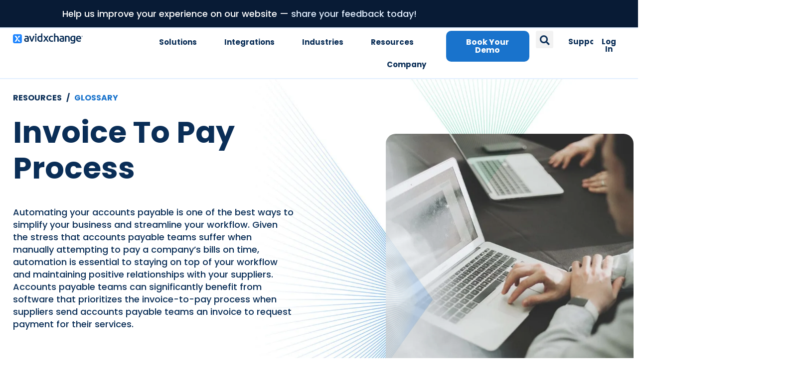

--- FILE ---
content_type: text/html; charset=UTF-8
request_url: https://www.avidxchange.com/glossary/invoice-to-pay-process/
body_size: 62720
content:
<!DOCTYPE html> <html lang="en-US"> <head><script>if(navigator.userAgent.match(/MSIE|Internet Explorer/i)||navigator.userAgent.match(/Trident\/7\..*?rv:11/i)){let e=document.location.href;if(!e.match(/[?&]nonitro/)){if(e.indexOf("?")==-1){if(e.indexOf("#")==-1){document.location.href=e+"?nonitro=1"}else{document.location.href=e.replace("#","?nonitro=1#")}}else{if(e.indexOf("#")==-1){document.location.href=e+"&nonitro=1"}else{document.location.href=e.replace("#","&nonitro=1#")}}}}</script><link rel="preconnect" href="https://www.google.com" /><link rel="preconnect" href="https://cdn-ildblbb.nitrocdn.com" /><meta charset="UTF-8" /><meta name="viewport" content="width=device-width, initial-scale=1.0, viewport-fit=cover" /><meta name='robots' content='index, follow, max-image-preview:large, max-snippet:-1, max-video-preview:-1' /><title>Invoice To Pay Process - AvidXchange</title><meta name="description" content="Invoice To Pay Process is an important consideration when it comes to automating your accounts payable. Learn more today." /><meta property="og:locale" content="en_US" /><meta property="og:type" content="article" /><meta property="og:title" content="Invoice To Pay Process" /><meta property="og:description" content="Invoice To Pay Process is an important consideration when it comes to automating your accounts payable. Learn more today." /><meta property="og:url" content="https://www.avidxchange.com/glossary/invoice-to-pay-process/" /><meta property="og:site_name" content="AvidXchange" /><meta property="article:publisher" content="https://www.facebook.com/pages/AvidXchange-Inc/60903098932" /><meta property="article:modified_time" content="2024-04-22T16:57:21+00:00" /><meta property="og:image" content="https://www.avidxchange.com/wp-content/uploads/2022/11/MicrosoftTeams-image-9.png" /><meta property="og:image:width" content="1200" /><meta property="og:image:height" content="630" /><meta property="og:image:type" content="image/png" /><meta name="twitter:card" content="summary_large_image" /><meta name="twitter:site" content="@AvidXchange" /><meta name="twitter:label1" content="Est. reading time" /><meta name="twitter:data1" content="7 minutes" /><meta name="ahrefs-site-verification" content="51953d4ca529cabd35e7c50f0a0cfe6f560fe7a3b9f9bc5e95bc58a7caf21b6d" /><meta name="msvalidate.01" content="08BA8E48254CF372E6130BD4F13735F8" /><meta name="generator" content="speculation-rules 1.6.0" /><meta name="generator" content="Elementor 3.34.1; features: additional_custom_breakpoints; settings: css_print_method-external, google_font-enabled, font_display-auto" /><meta name="theme-color" content="#FFF" /><meta name="msapplication-TileImage" content="https://www.avidxchange.com/wp-content/uploads/2023/03/cropped-favicon-bright-blue-1-270x270.png" /><meta name="generator" content="NitroPack" /><script>var NPSH,NitroScrollHelper;NPSH=NitroScrollHelper=function(){let e=null;const o=window.sessionStorage.getItem("nitroScrollPos");function t(){let e=JSON.parse(window.sessionStorage.getItem("nitroScrollPos"))||{};if(typeof e!=="object"){e={}}e[document.URL]=window.scrollY;window.sessionStorage.setItem("nitroScrollPos",JSON.stringify(e))}window.addEventListener("scroll",function(){if(e!==null){clearTimeout(e)}e=setTimeout(t,200)},{passive:true});let r={};r.getScrollPos=()=>{if(!o){return 0}const e=JSON.parse(o);return e[document.URL]||0};r.isScrolled=()=>{return r.getScrollPos()>document.documentElement.clientHeight*.5};return r}();</script><script>(function(){var a=false;var e=document.documentElement.classList;var i=navigator.userAgent.toLowerCase();var n=["android","iphone","ipad"];var r=n.length;var o;var d=null;for(var t=0;t<r;t++){o=n[t];if(i.indexOf(o)>-1)d=o;if(e.contains(o)){a=true;e.remove(o)}}if(a&&d){e.add(d);if(d=="iphone"||d=="ipad"){e.add("ios")}}})();</script><script type="text/worker" id="nitro-web-worker">var preloadRequests=0;var remainingCount={};var baseURI="";self.onmessage=function(e){switch(e.data.cmd){case"RESOURCE_PRELOAD":var o=e.data.requestId;remainingCount[o]=0;e.data.resources.forEach(function(e){preload(e,function(o){return function(){console.log(o+" DONE: "+e);if(--remainingCount[o]==0){self.postMessage({cmd:"RESOURCE_PRELOAD",requestId:o})}}}(o));remainingCount[o]++});break;case"SET_BASEURI":baseURI=e.data.uri;break}};async function preload(e,o){if(typeof URL!=="undefined"&&baseURI){try{var a=new URL(e,baseURI);e=a.href}catch(e){console.log("Worker error: "+e.message)}}console.log("Preloading "+e);try{var n=new Request(e,{mode:"no-cors",redirect:"follow"});await fetch(n);o()}catch(a){console.log(a);var r=new XMLHttpRequest;r.responseType="blob";r.onload=o;r.onerror=o;r.open("GET",e,true);r.send()}}</script><script id="nprl">(()=>{if(window.NPRL!=undefined)return;(function(e){var t=e.prototype;t.after||(t.after=function(){var e,t=arguments,n=t.length,r=0,i=this,o=i.parentNode,a=Node,c=String,u=document;if(o!==null){while(r<n){(e=t[r])instanceof a?(i=i.nextSibling)!==null?o.insertBefore(e,i):o.appendChild(e):o.appendChild(u.createTextNode(c(e)));++r}}})})(Element);var e,t;e=t=function(){var t=false;var r=window.URL||window.webkitURL;var i=true;var o=true;var a=2;var c=null;var u=null;var d=true;var s=window.nitroGtmExcludes!=undefined;var l=s?JSON.parse(atob(window.nitroGtmExcludes)).map(e=>new RegExp(e)):[];var f;var m;var v=null;var p=null;var g=null;var h={touch:["touchmove","touchend"],default:["mousemove","click","keydown","wheel"]};var E=true;var y=[];var w=false;var b=[];var S=0;var N=0;var L=false;var T=0;var R=null;var O=false;var A=false;var C=false;var P=[];var I=[];var M=[];var k=[];var x=false;var _={};var j=new Map;var B="noModule"in HTMLScriptElement.prototype;var q=requestAnimationFrame||mozRequestAnimationFrame||webkitRequestAnimationFrame||msRequestAnimationFrame;const D="gtm.js?id=";function H(e,t){if(!_[e]){_[e]=[]}_[e].push(t)}function U(e,t){if(_[e]){var n=0,r=_[e];for(var n=0;n<r.length;n++){r[n].call(this,t)}}}function Y(){(function(e,t){var r=null;var i=function(e){r(e)};var o=null;var a={};var c=null;var u=null;var d=0;e.addEventListener(t,function(r){if(["load","DOMContentLoaded"].indexOf(t)!=-1){if(u){Q(function(){e.triggerNitroEvent(t)})}c=true}else if(t=="readystatechange"){d++;n.ogReadyState=d==1?"interactive":"complete";if(u&&u>=d){n.documentReadyState=n.ogReadyState;Q(function(){e.triggerNitroEvent(t)})}}});e.addEventListener(t+"Nitro",function(e){if(["load","DOMContentLoaded"].indexOf(t)!=-1){if(!c){e.preventDefault();e.stopImmediatePropagation()}else{}u=true}else if(t=="readystatechange"){u=n.documentReadyState=="interactive"?1:2;if(d<u){e.preventDefault();e.stopImmediatePropagation()}}});switch(t){case"load":o="onload";break;case"readystatechange":o="onreadystatechange";break;case"pageshow":o="onpageshow";break;default:o=null;break}if(o){Object.defineProperty(e,o,{get:function(){return r},set:function(n){if(typeof n!=="function"){r=null;e.removeEventListener(t+"Nitro",i)}else{if(!r){e.addEventListener(t+"Nitro",i)}r=n}}})}Object.defineProperty(e,"addEventListener"+t,{value:function(r){if(r!=t||!n.startedScriptLoading||document.currentScript&&document.currentScript.hasAttribute("nitro-exclude")){}else{arguments[0]+="Nitro"}e.ogAddEventListener.apply(e,arguments);a[arguments[1]]=arguments[0]}});Object.defineProperty(e,"removeEventListener"+t,{value:function(t){var n=a[arguments[1]];arguments[0]=n;e.ogRemoveEventListener.apply(e,arguments)}});Object.defineProperty(e,"triggerNitroEvent"+t,{value:function(t,n){n=n||e;var r=new Event(t+"Nitro",{bubbles:true});r.isNitroPack=true;Object.defineProperty(r,"type",{get:function(){return t},set:function(){}});Object.defineProperty(r,"target",{get:function(){return n},set:function(){}});e.dispatchEvent(r)}});if(typeof e.triggerNitroEvent==="undefined"){(function(){var t=e.addEventListener;var n=e.removeEventListener;Object.defineProperty(e,"ogAddEventListener",{value:t});Object.defineProperty(e,"ogRemoveEventListener",{value:n});Object.defineProperty(e,"addEventListener",{value:function(n){var r="addEventListener"+n;if(typeof e[r]!=="undefined"){e[r].apply(e,arguments)}else{t.apply(e,arguments)}},writable:true});Object.defineProperty(e,"removeEventListener",{value:function(t){var r="removeEventListener"+t;if(typeof e[r]!=="undefined"){e[r].apply(e,arguments)}else{n.apply(e,arguments)}}});Object.defineProperty(e,"triggerNitroEvent",{value:function(t,n){var r="triggerNitroEvent"+t;if(typeof e[r]!=="undefined"){e[r].apply(e,arguments)}}})})()}}).apply(null,arguments)}Y(window,"load");Y(window,"pageshow");Y(window,"DOMContentLoaded");Y(document,"DOMContentLoaded");Y(document,"readystatechange");try{var F=new Worker(r.createObjectURL(new Blob([document.getElementById("nitro-web-worker").textContent],{type:"text/javascript"})))}catch(e){var F=new Worker("data:text/javascript;base64,"+btoa(document.getElementById("nitro-web-worker").textContent))}F.onmessage=function(e){if(e.data.cmd=="RESOURCE_PRELOAD"){U(e.data.requestId,e)}};if(typeof document.baseURI!=="undefined"){F.postMessage({cmd:"SET_BASEURI",uri:document.baseURI})}var G=function(e){if(--S==0){Q(K)}};var W=function(e){e.target.removeEventListener("load",W);e.target.removeEventListener("error",W);e.target.removeEventListener("nitroTimeout",W);if(e.type!="nitroTimeout"){clearTimeout(e.target.nitroTimeout)}if(--N==0&&S==0){Q(J)}};var X=function(e){var t=e.textContent;try{var n=r.createObjectURL(new Blob([t.replace(/^(?:<!--)?(.*?)(?:-->)?$/gm,"$1")],{type:"text/javascript"}))}catch(e){var n="data:text/javascript;base64,"+btoa(t.replace(/^(?:<!--)?(.*?)(?:-->)?$/gm,"$1"))}return n};var K=function(){n.documentReadyState="interactive";document.triggerNitroEvent("readystatechange");document.triggerNitroEvent("DOMContentLoaded");if(window.pageYOffset||window.pageXOffset){window.dispatchEvent(new Event("scroll"))}A=true;Q(function(){if(N==0){Q(J)}Q($)})};var J=function(){if(!A||O)return;O=true;R.disconnect();en();n.documentReadyState="complete";document.triggerNitroEvent("readystatechange");window.triggerNitroEvent("load",document);window.triggerNitroEvent("pageshow",document);if(window.pageYOffset||window.pageXOffset||location.hash){let e=typeof history.scrollRestoration!=="undefined"&&history.scrollRestoration=="auto";if(e&&typeof NPSH!=="undefined"&&NPSH.getScrollPos()>0&&window.pageYOffset>document.documentElement.clientHeight*.5){window.scrollTo(0,NPSH.getScrollPos())}else if(location.hash){try{let e=document.querySelector(location.hash);if(e){e.scrollIntoView()}}catch(e){}}}var e=null;if(a==1){e=eo}else{e=eu}Q(e)};var Q=function(e){setTimeout(e,0)};var V=function(e){if(e.type=="touchend"||e.type=="click"){g=e}};var $=function(){if(d&&g){setTimeout(function(e){return function(){var t=function(e,t,n){var r=new Event(e,{bubbles:true,cancelable:true});if(e=="click"){r.clientX=t;r.clientY=n}else{r.touches=[{clientX:t,clientY:n}]}return r};var n;if(e.type=="touchend"){var r=e.changedTouches[0];n=document.elementFromPoint(r.clientX,r.clientY);n.dispatchEvent(t("touchstart"),r.clientX,r.clientY);n.dispatchEvent(t("touchend"),r.clientX,r.clientY);n.dispatchEvent(t("click"),r.clientX,r.clientY)}else if(e.type=="click"){n=document.elementFromPoint(e.clientX,e.clientY);n.dispatchEvent(t("click"),e.clientX,e.clientY)}}}(g),150);g=null}};var z=function(e){if(e.tagName=="SCRIPT"&&!e.hasAttribute("data-nitro-for-id")&&!e.hasAttribute("nitro-document-write")||e.tagName=="IMG"&&(e.hasAttribute("src")||e.hasAttribute("srcset"))||e.tagName=="IFRAME"&&e.hasAttribute("src")||e.tagName=="LINK"&&e.hasAttribute("href")&&e.hasAttribute("rel")&&e.getAttribute("rel")=="stylesheet"){if(e.tagName==="IFRAME"&&e.src.indexOf("about:blank")>-1){return}var t="";switch(e.tagName){case"LINK":t=e.href;break;case"IMG":if(k.indexOf(e)>-1)return;t=e.srcset||e.src;break;default:t=e.src;break}var n=e.getAttribute("type");if(!t&&e.tagName!=="SCRIPT")return;if((e.tagName=="IMG"||e.tagName=="LINK")&&(t.indexOf("data:")===0||t.indexOf("blob:")===0))return;if(e.tagName=="SCRIPT"&&n&&n!=="text/javascript"&&n!=="application/javascript"){if(n!=="module"||!B)return}if(e.tagName==="SCRIPT"){if(k.indexOf(e)>-1)return;if(e.noModule&&B){return}let t=null;if(document.currentScript){if(document.currentScript.src&&document.currentScript.src.indexOf(D)>-1){t=document.currentScript}if(document.currentScript.hasAttribute("data-nitro-gtm-id")){e.setAttribute("data-nitro-gtm-id",document.currentScript.getAttribute("data-nitro-gtm-id"))}}else if(window.nitroCurrentScript){if(window.nitroCurrentScript.src&&window.nitroCurrentScript.src.indexOf(D)>-1){t=window.nitroCurrentScript}}if(t&&s){let n=false;for(const t of l){n=e.src?t.test(e.src):t.test(e.textContent);if(n){break}}if(!n){e.type="text/googletagmanagerscript";let n=t.hasAttribute("data-nitro-gtm-id")?t.getAttribute("data-nitro-gtm-id"):t.id;if(!j.has(n)){j.set(n,[])}let r=j.get(n);r.push(e);return}}if(!e.src){if(e.textContent.length>0){e.textContent+="\n;if(document.currentScript.nitroTimeout) {clearTimeout(document.currentScript.nitroTimeout);}; setTimeout(function() { this.dispatchEvent(new Event('load')); }.bind(document.currentScript), 0);"}else{return}}else{}k.push(e)}if(!e.hasOwnProperty("nitroTimeout")){N++;e.addEventListener("load",W,true);e.addEventListener("error",W,true);e.addEventListener("nitroTimeout",W,true);e.nitroTimeout=setTimeout(function(){console.log("Resource timed out",e);e.dispatchEvent(new Event("nitroTimeout"))},5e3)}}};var Z=function(e){if(e.hasOwnProperty("nitroTimeout")&&e.nitroTimeout){clearTimeout(e.nitroTimeout);e.nitroTimeout=null;e.dispatchEvent(new Event("nitroTimeout"))}};document.documentElement.addEventListener("load",function(e){if(e.target.tagName=="SCRIPT"||e.target.tagName=="IMG"){k.push(e.target)}},true);document.documentElement.addEventListener("error",function(e){if(e.target.tagName=="SCRIPT"||e.target.tagName=="IMG"){k.push(e.target)}},true);var ee=["appendChild","replaceChild","insertBefore","prepend","append","before","after","replaceWith","insertAdjacentElement"];var et=function(){if(s){window._nitro_setTimeout=window.setTimeout;window.setTimeout=function(e,t,...n){let r=document.currentScript||window.nitroCurrentScript;if(!r||r.src&&r.src.indexOf(D)==-1){return window._nitro_setTimeout.call(window,e,t,...n)}return window._nitro_setTimeout.call(window,function(e,t){return function(...n){window.nitroCurrentScript=e;t(...n)}}(r,e),t,...n)}}ee.forEach(function(e){HTMLElement.prototype["og"+e]=HTMLElement.prototype[e];HTMLElement.prototype[e]=function(...t){if(this.parentNode||this===document.documentElement){switch(e){case"replaceChild":case"insertBefore":t.pop();break;case"insertAdjacentElement":t.shift();break}t.forEach(function(e){if(!e)return;if(e.tagName=="SCRIPT"){z(e)}else{if(e.children&&e.children.length>0){e.querySelectorAll("script").forEach(z)}}})}return this["og"+e].apply(this,arguments)}})};var en=function(){if(s&&typeof window._nitro_setTimeout==="function"){window.setTimeout=window._nitro_setTimeout}ee.forEach(function(e){HTMLElement.prototype[e]=HTMLElement.prototype["og"+e]})};var er=async function(){if(o){ef(f);ef(V);if(v){clearTimeout(v);v=null}}if(T===1){L=true;return}else if(T===0){T=-1}n.startedScriptLoading=true;Object.defineProperty(document,"readyState",{get:function(){return n.documentReadyState},set:function(){}});var e=document.documentElement;var t={attributes:true,attributeFilter:["src"],childList:true,subtree:true};R=new MutationObserver(function(e,t){e.forEach(function(e){if(e.type=="childList"&&e.addedNodes.length>0){e.addedNodes.forEach(function(e){if(!document.documentElement.contains(e)){return}if(e.tagName=="IMG"||e.tagName=="IFRAME"||e.tagName=="LINK"){z(e)}})}if(e.type=="childList"&&e.removedNodes.length>0){e.removedNodes.forEach(function(e){if(e.tagName=="IFRAME"||e.tagName=="LINK"){Z(e)}})}if(e.type=="attributes"){var t=e.target;if(!document.documentElement.contains(t)){return}if(t.tagName=="IFRAME"||t.tagName=="LINK"||t.tagName=="IMG"||t.tagName=="SCRIPT"){z(t)}}})});R.observe(e,t);if(!s){et()}await Promise.all(P);var r=b.shift();var i=null;var a=false;while(r){var c;var u=JSON.parse(atob(r.meta));var d=u.delay;if(r.type=="inline"){var l=document.getElementById(r.id);if(l){l.remove()}else{r=b.shift();continue}c=X(l);if(c===false){r=b.shift();continue}}else{c=r.src}if(!a&&r.type!="inline"&&(typeof u.attributes.async!="undefined"||typeof u.attributes.defer!="undefined")){if(i===null){i=r}else if(i===r){a=true}if(!a){b.push(r);r=b.shift();continue}}var m=document.createElement("script");m.src=c;m.setAttribute("data-nitro-for-id",r.id);for(var p in u.attributes){try{if(u.attributes[p]===false){m.setAttribute(p,"")}else{m.setAttribute(p,u.attributes[p])}}catch(e){console.log("Error while setting script attribute",m,e)}}m.async=false;if(u.canonicalLink!=""&&Object.getOwnPropertyDescriptor(m,"src")?.configurable!==false){(e=>{Object.defineProperty(m,"src",{get:function(){return e.canonicalLink},set:function(){}})})(u)}if(d){setTimeout((function(e,t){var n=document.querySelector("[data-nitro-marker-id='"+t+"']");if(n){n.after(e)}else{document.head.appendChild(e)}}).bind(null,m,r.id),d)}else{m.addEventListener("load",G);m.addEventListener("error",G);if(!m.noModule||!B){S++}var g=document.querySelector("[data-nitro-marker-id='"+r.id+"']");if(g){Q(function(e,t){return function(){e.after(t)}}(g,m))}else{Q(function(e){return function(){document.head.appendChild(e)}}(m))}}r=b.shift()}};var ei=function(){var e=document.getElementById("nitro-deferred-styles");var t=document.createElement("div");t.innerHTML=e.textContent;return t};var eo=async function(e){isPreload=e&&e.type=="NitroPreload";if(!isPreload){T=-1;E=false;if(o){ef(f);ef(V);if(v){clearTimeout(v);v=null}}}if(w===false){var t=ei();let e=t.querySelectorAll('style,link[rel="stylesheet"]');w=e.length;if(w){let e=document.getElementById("nitro-deferred-styles-marker");e.replaceWith.apply(e,t.childNodes)}else if(isPreload){Q(ed)}else{es()}}else if(w===0&&!isPreload){es()}};var ea=function(){var e=ei();var t=e.childNodes;var n;var r=[];for(var i=0;i<t.length;i++){n=t[i];if(n.href){r.push(n.href)}}var o="css-preload";H(o,function(e){eo(new Event("NitroPreload"))});if(r.length){F.postMessage({cmd:"RESOURCE_PRELOAD",resources:r,requestId:o})}else{Q(function(){U(o)})}};var ec=function(){if(T===-1)return;T=1;var e=[];var t,n;for(var r=0;r<b.length;r++){t=b[r];if(t.type!="inline"){if(t.src){n=JSON.parse(atob(t.meta));if(n.delay)continue;if(n.attributes.type&&n.attributes.type=="module"&&!B)continue;e.push(t.src)}}}if(e.length){var i="js-preload";H(i,function(e){T=2;if(L){Q(er)}});F.postMessage({cmd:"RESOURCE_PRELOAD",resources:e,requestId:i})}};var eu=function(){while(I.length){style=I.shift();if(style.hasAttribute("nitropack-onload")){style.setAttribute("onload",style.getAttribute("nitropack-onload"));Q(function(e){return function(){e.dispatchEvent(new Event("load"))}}(style))}}while(M.length){style=M.shift();if(style.hasAttribute("nitropack-onerror")){style.setAttribute("onerror",style.getAttribute("nitropack-onerror"));Q(function(e){return function(){e.dispatchEvent(new Event("error"))}}(style))}}};var ed=function(){if(!x){if(i){Q(function(){var e=document.getElementById("nitro-critical-css");if(e){e.remove()}})}x=true;onStylesLoadEvent=new Event("NitroStylesLoaded");onStylesLoadEvent.isNitroPack=true;window.dispatchEvent(onStylesLoadEvent)}};var es=function(){if(a==2){Q(er)}else{eu()}};var el=function(e){m.forEach(function(t){document.addEventListener(t,e,true)})};var ef=function(e){m.forEach(function(t){document.removeEventListener(t,e,true)})};if(s){et()}return{setAutoRemoveCriticalCss:function(e){i=e},registerScript:function(e,t,n){b.push({type:"remote",src:e,id:t,meta:n})},registerInlineScript:function(e,t){b.push({type:"inline",id:e,meta:t})},registerStyle:function(e,t,n){y.push({href:e,rel:t,media:n})},onLoadStyle:function(e){I.push(e);if(w!==false&&--w==0){Q(ed);if(E){E=false}else{es()}}},onErrorStyle:function(e){M.push(e);if(w!==false&&--w==0){Q(ed);if(E){E=false}else{es()}}},loadJs:function(e,t){if(!e.src){var n=X(e);if(n!==false){e.src=n;e.textContent=""}}if(t){Q(function(e,t){return function(){e.after(t)}}(t,e))}else{Q(function(e){return function(){document.head.appendChild(e)}}(e))}},loadQueuedResources:async function(){window.dispatchEvent(new Event("NitroBootStart"));if(p){clearTimeout(p);p=null}window.removeEventListener("load",e.loadQueuedResources);f=a==1?er:eo;if(!o||g){Q(f)}else{if(navigator.userAgent.indexOf(" Edge/")==-1){ea();H("css-preload",ec)}el(f);if(u){if(c){v=setTimeout(f,c)}}else{}}},fontPreload:function(e){var t="critical-fonts";H(t,function(e){document.getElementById("nitro-critical-fonts").type="text/css"});F.postMessage({cmd:"RESOURCE_PRELOAD",resources:e,requestId:t})},boot:function(){if(t)return;t=true;C=typeof NPSH!=="undefined"&&NPSH.isScrolled();let n=document.prerendering;if(location.hash||C||n){o=false}m=h.default.concat(h.touch);p=setTimeout(e.loadQueuedResources,1500);el(V);if(C){e.loadQueuedResources()}else{window.addEventListener("load",e.loadQueuedResources)}},addPrerequisite:function(e){P.push(e)},getTagManagerNodes:function(e){if(!e)return j;return j.get(e)??[]}}}();var n,r;n=r=function(){var t=document.write;return{documentWrite:function(n,r){if(n&&n.hasAttribute("nitro-exclude")){return t.call(document,r)}var i=null;if(n.documentWriteContainer){i=n.documentWriteContainer}else{i=document.createElement("span");n.documentWriteContainer=i}var o=null;if(n){if(n.hasAttribute("data-nitro-for-id")){o=document.querySelector('template[data-nitro-marker-id="'+n.getAttribute("data-nitro-for-id")+'"]')}else{o=n}}i.innerHTML+=r;i.querySelectorAll("script").forEach(function(e){e.setAttribute("nitro-document-write","")});if(!i.parentNode){if(o){o.parentNode.insertBefore(i,o)}else{document.body.appendChild(i)}}var a=document.createElement("span");a.innerHTML=r;var c=a.querySelectorAll("script");if(c.length){c.forEach(function(t){var n=t.getAttributeNames();var r=document.createElement("script");n.forEach(function(e){r.setAttribute(e,t.getAttribute(e))});r.async=false;if(!t.src&&t.textContent){r.textContent=t.textContent}e.loadJs(r,o)})}},TrustLogo:function(e,t){var n=document.getElementById(e);var r=document.createElement("img");r.src=t;n.parentNode.insertBefore(r,n)},documentReadyState:"loading",ogReadyState:document.readyState,startedScriptLoading:false,loadScriptDelayed:function(e,t){setTimeout(function(){var t=document.createElement("script");t.src=e;document.head.appendChild(t)},t)}}}();document.write=function(e){n.documentWrite(document.currentScript,e)};document.writeln=function(e){n.documentWrite(document.currentScript,e+"\n")};window.NPRL=e;window.NitroResourceLoader=t;window.NPh=n;window.NitroPackHelper=r})();</script><template id="nitro-deferred-styles-marker"></template><style id="nitro-fonts">@font-face{font-family:"Font Awesome 5 Free";font-style:normal;font-weight:900;font-display:swap;src:url("https://cdn-ildblbb.nitrocdn.com/lUvXXzHaYVeTaRAYwkJmzliQlBGvyYRD/assets/static/source/rev-5d7cecc/www.avidxchange.com/wp-content/plugins/elementor/assets/lib/font-awesome/webfonts/fa-solid-900.eot");src:url("https://cdn-ildblbb.nitrocdn.com/lUvXXzHaYVeTaRAYwkJmzliQlBGvyYRD/assets/static/source/rev-5d7cecc/www.avidxchange.com/wp-content/plugins/elementor/assets/lib/font-awesome/webfonts/fa-solid-900.woff2") format("woff2")}@font-face{font-family:eicons;src:url("https://cdn-ildblbb.nitrocdn.com/lUvXXzHaYVeTaRAYwkJmzliQlBGvyYRD/assets/static/source/rev-5d7cecc/www.avidxchange.com/wp-content/plugins/elementor/assets/lib/eicons/fonts/8e3e959ab86e45fd21c9e57f4d57591b.eicons.eot");src:url("https://cdn-ildblbb.nitrocdn.com/lUvXXzHaYVeTaRAYwkJmzliQlBGvyYRD/assets/static/source/rev-5d7cecc/www.avidxchange.com/wp-content/plugins/elementor/assets/lib/eicons/fonts/8e3e959ab86e45fd21c9e57f4d57591b.eicons.woff2") format("woff2");font-weight:400;font-style:normal;font-display:swap}@font-face{font-family:"Font Awesome 5 Free";font-style:normal;font-weight:900;font-display:swap;src:url("https://cdn-ildblbb.nitrocdn.com/lUvXXzHaYVeTaRAYwkJmzliQlBGvyYRD/assets/static/source/rev-5d7cecc/www.avidxchange.com/wp-content/plugins/elementor/assets/lib/font-awesome/webfonts/fa-solid-900.eot");src:url("https://cdn-ildblbb.nitrocdn.com/lUvXXzHaYVeTaRAYwkJmzliQlBGvyYRD/assets/static/source/rev-5d7cecc/www.avidxchange.com/wp-content/plugins/elementor/assets/lib/font-awesome/webfonts/fa-solid-900.woff2") format("woff2")}@font-face{font-family:"Poppins";font-style:italic;font-weight:100;src:url("https://cdn-ildblbb.nitrocdn.com/lUvXXzHaYVeTaRAYwkJmzliQlBGvyYRD/assets/static/source/rev-5d7cecc/www.avidxchange.com/wp-content/uploads/elementor/google-fonts/fonts/poppins-pxiayp8kv8jhgfvrjjlme0tmmpkzsq.woff2") format("woff2");unicode-range:U+0100-02BA,U+02BD-02C5,U+02C7-02CC,U+02CE-02D7,U+02DD-02FF,U+0304,U+0308,U+0329,U+1D00-1DBF,U+1E00-1E9F,U+1EF2-1EFF,U+2020,U+20A0-20AB,U+20AD-20C0,U+2113,U+2C60-2C7F,U+A720-A7FF;font-display:swap}@font-face{font-family:"Poppins";font-style:italic;font-weight:100;src:url("https://cdn-ildblbb.nitrocdn.com/lUvXXzHaYVeTaRAYwkJmzliQlBGvyYRD/assets/static/source/rev-5d7cecc/www.avidxchange.com/wp-content/uploads/elementor/google-fonts/fonts/poppins-pxiayp8kv8jhgfvrjjlme0tcmpi.woff2") format("woff2");unicode-range:U+0000-00FF,U+0131,U+0152-0153,U+02BB-02BC,U+02C6,U+02DA,U+02DC,U+0304,U+0308,U+0329,U+2000-206F,U+20AC,U+2122,U+2191,U+2193,U+2212,U+2215,U+FEFF,U+FFFD;font-display:swap}@font-face{font-family:"Poppins";font-style:italic;font-weight:200;src:url("https://cdn-ildblbb.nitrocdn.com/lUvXXzHaYVeTaRAYwkJmzliQlBGvyYRD/assets/static/source/rev-5d7cecc/www.avidxchange.com/wp-content/uploads/elementor/google-fonts/fonts/poppins-pxidyp8kv8jhgfvrjjlmv1pvgdeoceg.woff2") format("woff2");unicode-range:U+0100-02BA,U+02BD-02C5,U+02C7-02CC,U+02CE-02D7,U+02DD-02FF,U+0304,U+0308,U+0329,U+1D00-1DBF,U+1E00-1E9F,U+1EF2-1EFF,U+2020,U+20A0-20AB,U+20AD-20C0,U+2113,U+2C60-2C7F,U+A720-A7FF;font-display:swap}@font-face{font-family:"Poppins";font-style:italic;font-weight:200;src:url("https://cdn-ildblbb.nitrocdn.com/lUvXXzHaYVeTaRAYwkJmzliQlBGvyYRD/assets/static/source/rev-5d7cecc/www.avidxchange.com/wp-content/uploads/elementor/google-fonts/fonts/poppins-pxidyp8kv8jhgfvrjjlmv1pvf9eo.woff2") format("woff2");unicode-range:U+0000-00FF,U+0131,U+0152-0153,U+02BB-02BC,U+02C6,U+02DA,U+02DC,U+0304,U+0308,U+0329,U+2000-206F,U+20AC,U+2122,U+2191,U+2193,U+2212,U+2215,U+FEFF,U+FFFD;font-display:swap}@font-face{font-family:"Poppins";font-style:italic;font-weight:300;src:url("https://cdn-ildblbb.nitrocdn.com/lUvXXzHaYVeTaRAYwkJmzliQlBGvyYRD/assets/static/source/rev-5d7cecc/www.avidxchange.com/wp-content/uploads/elementor/google-fonts/fonts/poppins-pxidyp8kv8jhgfvrjjlm21lvgdeoceg.woff2") format("woff2");unicode-range:U+0100-02BA,U+02BD-02C5,U+02C7-02CC,U+02CE-02D7,U+02DD-02FF,U+0304,U+0308,U+0329,U+1D00-1DBF,U+1E00-1E9F,U+1EF2-1EFF,U+2020,U+20A0-20AB,U+20AD-20C0,U+2113,U+2C60-2C7F,U+A720-A7FF;font-display:swap}@font-face{font-family:"Poppins";font-style:italic;font-weight:300;src:url("https://cdn-ildblbb.nitrocdn.com/lUvXXzHaYVeTaRAYwkJmzliQlBGvyYRD/assets/static/source/rev-5d7cecc/www.avidxchange.com/wp-content/uploads/elementor/google-fonts/fonts/poppins-pxidyp8kv8jhgfvrjjlm21lvf9eo.woff2") format("woff2");unicode-range:U+0000-00FF,U+0131,U+0152-0153,U+02BB-02BC,U+02C6,U+02DA,U+02DC,U+0304,U+0308,U+0329,U+2000-206F,U+20AC,U+2122,U+2191,U+2193,U+2212,U+2215,U+FEFF,U+FFFD;font-display:swap}@font-face{font-family:"Poppins";font-style:italic;font-weight:400;src:url("https://cdn-ildblbb.nitrocdn.com/lUvXXzHaYVeTaRAYwkJmzliQlBGvyYRD/assets/static/source/rev-5d7cecc/www.avidxchange.com/wp-content/uploads/elementor/google-fonts/fonts/poppins-pxigyp8kv8jhgfvrjjlufntakpy.woff2") format("woff2");unicode-range:U+0100-02BA,U+02BD-02C5,U+02C7-02CC,U+02CE-02D7,U+02DD-02FF,U+0304,U+0308,U+0329,U+1D00-1DBF,U+1E00-1E9F,U+1EF2-1EFF,U+2020,U+20A0-20AB,U+20AD-20C0,U+2113,U+2C60-2C7F,U+A720-A7FF;font-display:swap}@font-face{font-family:"Poppins";font-style:italic;font-weight:400;src:url("https://cdn-ildblbb.nitrocdn.com/lUvXXzHaYVeTaRAYwkJmzliQlBGvyYRD/assets/static/source/rev-5d7cecc/www.avidxchange.com/wp-content/uploads/elementor/google-fonts/fonts/poppins-pxigyp8kv8jhgfvrjjluchta.woff2") format("woff2");unicode-range:U+0000-00FF,U+0131,U+0152-0153,U+02BB-02BC,U+02C6,U+02DA,U+02DC,U+0304,U+0308,U+0329,U+2000-206F,U+20AC,U+2122,U+2191,U+2193,U+2212,U+2215,U+FEFF,U+FFFD;font-display:swap}@font-face{font-family:"Poppins";font-style:italic;font-weight:500;src:url("https://cdn-ildblbb.nitrocdn.com/lUvXXzHaYVeTaRAYwkJmzliQlBGvyYRD/assets/static/source/rev-5d7cecc/www.avidxchange.com/wp-content/uploads/elementor/google-fonts/fonts/poppins-pxidyp8kv8jhgfvrjjlmg1hvgdeoceg.woff2") format("woff2");unicode-range:U+0100-02BA,U+02BD-02C5,U+02C7-02CC,U+02CE-02D7,U+02DD-02FF,U+0304,U+0308,U+0329,U+1D00-1DBF,U+1E00-1E9F,U+1EF2-1EFF,U+2020,U+20A0-20AB,U+20AD-20C0,U+2113,U+2C60-2C7F,U+A720-A7FF;font-display:swap}@font-face{font-family:"Poppins";font-style:italic;font-weight:500;src:url("https://cdn-ildblbb.nitrocdn.com/lUvXXzHaYVeTaRAYwkJmzliQlBGvyYRD/assets/static/source/rev-5d7cecc/www.avidxchange.com/wp-content/uploads/elementor/google-fonts/fonts/poppins-pxidyp8kv8jhgfvrjjlmg1hvf9eo.woff2") format("woff2");unicode-range:U+0000-00FF,U+0131,U+0152-0153,U+02BB-02BC,U+02C6,U+02DA,U+02DC,U+0304,U+0308,U+0329,U+2000-206F,U+20AC,U+2122,U+2191,U+2193,U+2212,U+2215,U+FEFF,U+FFFD;font-display:swap}@font-face{font-family:"Poppins";font-style:italic;font-weight:600;src:url("https://cdn-ildblbb.nitrocdn.com/lUvXXzHaYVeTaRAYwkJmzliQlBGvyYRD/assets/static/source/rev-5d7cecc/www.avidxchange.com/wp-content/uploads/elementor/google-fonts/fonts/poppins-pxidyp8kv8jhgfvrjjlmr19vgdeoceg.woff2") format("woff2");unicode-range:U+0100-02BA,U+02BD-02C5,U+02C7-02CC,U+02CE-02D7,U+02DD-02FF,U+0304,U+0308,U+0329,U+1D00-1DBF,U+1E00-1E9F,U+1EF2-1EFF,U+2020,U+20A0-20AB,U+20AD-20C0,U+2113,U+2C60-2C7F,U+A720-A7FF;font-display:swap}@font-face{font-family:"Poppins";font-style:italic;font-weight:600;src:url("https://cdn-ildblbb.nitrocdn.com/lUvXXzHaYVeTaRAYwkJmzliQlBGvyYRD/assets/static/source/rev-5d7cecc/www.avidxchange.com/wp-content/uploads/elementor/google-fonts/fonts/poppins-pxidyp8kv8jhgfvrjjlmr19vf9eo.woff2") format("woff2");unicode-range:U+0000-00FF,U+0131,U+0152-0153,U+02BB-02BC,U+02C6,U+02DA,U+02DC,U+0304,U+0308,U+0329,U+2000-206F,U+20AC,U+2122,U+2191,U+2193,U+2212,U+2215,U+FEFF,U+FFFD;font-display:swap}@font-face{font-family:"Poppins";font-style:italic;font-weight:700;src:url("https://cdn-ildblbb.nitrocdn.com/lUvXXzHaYVeTaRAYwkJmzliQlBGvyYRD/assets/static/source/rev-5d7cecc/www.avidxchange.com/wp-content/uploads/elementor/google-fonts/fonts/poppins-pxidyp8kv8jhgfvrjjlmy15vgdeoceg.woff2") format("woff2");unicode-range:U+0100-02BA,U+02BD-02C5,U+02C7-02CC,U+02CE-02D7,U+02DD-02FF,U+0304,U+0308,U+0329,U+1D00-1DBF,U+1E00-1E9F,U+1EF2-1EFF,U+2020,U+20A0-20AB,U+20AD-20C0,U+2113,U+2C60-2C7F,U+A720-A7FF;font-display:swap}@font-face{font-family:"Poppins";font-style:italic;font-weight:700;src:url("https://cdn-ildblbb.nitrocdn.com/lUvXXzHaYVeTaRAYwkJmzliQlBGvyYRD/assets/static/source/rev-5d7cecc/www.avidxchange.com/wp-content/uploads/elementor/google-fonts/fonts/poppins-pxidyp8kv8jhgfvrjjlmy15vf9eo.woff2") format("woff2");unicode-range:U+0000-00FF,U+0131,U+0152-0153,U+02BB-02BC,U+02C6,U+02DA,U+02DC,U+0304,U+0308,U+0329,U+2000-206F,U+20AC,U+2122,U+2191,U+2193,U+2212,U+2215,U+FEFF,U+FFFD;font-display:swap}@font-face{font-family:"Poppins";font-style:italic;font-weight:800;src:url("https://cdn-ildblbb.nitrocdn.com/lUvXXzHaYVeTaRAYwkJmzliQlBGvyYRD/assets/static/source/rev-5d7cecc/www.avidxchange.com/wp-content/uploads/elementor/google-fonts/fonts/poppins-pxidyp8kv8jhgfvrjjlm111vgdeoceg.woff2") format("woff2");unicode-range:U+0100-02BA,U+02BD-02C5,U+02C7-02CC,U+02CE-02D7,U+02DD-02FF,U+0304,U+0308,U+0329,U+1D00-1DBF,U+1E00-1E9F,U+1EF2-1EFF,U+2020,U+20A0-20AB,U+20AD-20C0,U+2113,U+2C60-2C7F,U+A720-A7FF;font-display:swap}@font-face{font-family:"Poppins";font-style:italic;font-weight:800;src:url("https://cdn-ildblbb.nitrocdn.com/lUvXXzHaYVeTaRAYwkJmzliQlBGvyYRD/assets/static/source/rev-5d7cecc/www.avidxchange.com/wp-content/uploads/elementor/google-fonts/fonts/poppins-pxidyp8kv8jhgfvrjjlm111vf9eo.woff2") format("woff2");unicode-range:U+0000-00FF,U+0131,U+0152-0153,U+02BB-02BC,U+02C6,U+02DA,U+02DC,U+0304,U+0308,U+0329,U+2000-206F,U+20AC,U+2122,U+2191,U+2193,U+2212,U+2215,U+FEFF,U+FFFD;font-display:swap}@font-face{font-family:"Poppins";font-style:italic;font-weight:900;src:url("https://cdn-ildblbb.nitrocdn.com/lUvXXzHaYVeTaRAYwkJmzliQlBGvyYRD/assets/static/source/rev-5d7cecc/www.avidxchange.com/wp-content/uploads/elementor/google-fonts/fonts/poppins-pxidyp8kv8jhgfvrjjlm81xvgdeoceg.woff2") format("woff2");unicode-range:U+0100-02BA,U+02BD-02C5,U+02C7-02CC,U+02CE-02D7,U+02DD-02FF,U+0304,U+0308,U+0329,U+1D00-1DBF,U+1E00-1E9F,U+1EF2-1EFF,U+2020,U+20A0-20AB,U+20AD-20C0,U+2113,U+2C60-2C7F,U+A720-A7FF;font-display:swap}@font-face{font-family:"Poppins";font-style:italic;font-weight:900;src:url("https://cdn-ildblbb.nitrocdn.com/lUvXXzHaYVeTaRAYwkJmzliQlBGvyYRD/assets/static/source/rev-5d7cecc/www.avidxchange.com/wp-content/uploads/elementor/google-fonts/fonts/poppins-pxidyp8kv8jhgfvrjjlm81xvf9eo.woff2") format("woff2");unicode-range:U+0000-00FF,U+0131,U+0152-0153,U+02BB-02BC,U+02C6,U+02DA,U+02DC,U+0304,U+0308,U+0329,U+2000-206F,U+20AC,U+2122,U+2191,U+2193,U+2212,U+2215,U+FEFF,U+FFFD;font-display:swap}@font-face{font-family:"Poppins";font-style:normal;font-weight:100;src:url("https://cdn-ildblbb.nitrocdn.com/lUvXXzHaYVeTaRAYwkJmzliQlBGvyYRD/assets/static/source/rev-5d7cecc/www.avidxchange.com/wp-content/uploads/elementor/google-fonts/fonts/poppins-pxigyp8kv8jhgfvrlptufntakpy.woff2") format("woff2");unicode-range:U+0100-02BA,U+02BD-02C5,U+02C7-02CC,U+02CE-02D7,U+02DD-02FF,U+0304,U+0308,U+0329,U+1D00-1DBF,U+1E00-1E9F,U+1EF2-1EFF,U+2020,U+20A0-20AB,U+20AD-20C0,U+2113,U+2C60-2C7F,U+A720-A7FF;font-display:swap}@font-face{font-family:"Poppins";font-style:normal;font-weight:100;src:url("https://cdn-ildblbb.nitrocdn.com/lUvXXzHaYVeTaRAYwkJmzliQlBGvyYRD/assets/static/source/rev-5d7cecc/www.avidxchange.com/wp-content/uploads/elementor/google-fonts/fonts/poppins-pxigyp8kv8jhgfvrlptuchta.woff2") format("woff2");unicode-range:U+0000-00FF,U+0131,U+0152-0153,U+02BB-02BC,U+02C6,U+02DA,U+02DC,U+0304,U+0308,U+0329,U+2000-206F,U+20AC,U+2122,U+2191,U+2193,U+2212,U+2215,U+FEFF,U+FFFD;font-display:swap}@font-face{font-family:"Poppins";font-style:normal;font-weight:200;src:url("https://cdn-ildblbb.nitrocdn.com/lUvXXzHaYVeTaRAYwkJmzliQlBGvyYRD/assets/static/source/rev-5d7cecc/www.avidxchange.com/wp-content/uploads/elementor/google-fonts/fonts/poppins-pxibyp8kv8jhgfvrlfj_z1jlfc-k.woff2") format("woff2");unicode-range:U+0100-02BA,U+02BD-02C5,U+02C7-02CC,U+02CE-02D7,U+02DD-02FF,U+0304,U+0308,U+0329,U+1D00-1DBF,U+1E00-1E9F,U+1EF2-1EFF,U+2020,U+20A0-20AB,U+20AD-20C0,U+2113,U+2C60-2C7F,U+A720-A7FF;font-display:swap}@font-face{font-family:"Poppins";font-style:normal;font-weight:200;src:url("https://cdn-ildblbb.nitrocdn.com/lUvXXzHaYVeTaRAYwkJmzliQlBGvyYRD/assets/static/source/rev-5d7cecc/www.avidxchange.com/wp-content/uploads/elementor/google-fonts/fonts/poppins-pxibyp8kv8jhgfvrlfj_z1xlfq.woff2") format("woff2");unicode-range:U+0000-00FF,U+0131,U+0152-0153,U+02BB-02BC,U+02C6,U+02DA,U+02DC,U+0304,U+0308,U+0329,U+2000-206F,U+20AC,U+2122,U+2191,U+2193,U+2212,U+2215,U+FEFF,U+FFFD;font-display:swap}@font-face{font-family:"Poppins";font-style:normal;font-weight:300;src:url("https://cdn-ildblbb.nitrocdn.com/lUvXXzHaYVeTaRAYwkJmzliQlBGvyYRD/assets/static/source/rev-5d7cecc/www.avidxchange.com/wp-content/uploads/elementor/google-fonts/fonts/poppins-pxibyp8kv8jhgfvrldz8z1jlfc-k.woff2") format("woff2");unicode-range:U+0100-02BA,U+02BD-02C5,U+02C7-02CC,U+02CE-02D7,U+02DD-02FF,U+0304,U+0308,U+0329,U+1D00-1DBF,U+1E00-1E9F,U+1EF2-1EFF,U+2020,U+20A0-20AB,U+20AD-20C0,U+2113,U+2C60-2C7F,U+A720-A7FF;font-display:swap}@font-face{font-family:"Poppins";font-style:normal;font-weight:300;src:url("https://cdn-ildblbb.nitrocdn.com/lUvXXzHaYVeTaRAYwkJmzliQlBGvyYRD/assets/static/source/rev-5d7cecc/www.avidxchange.com/wp-content/uploads/elementor/google-fonts/fonts/poppins-pxibyp8kv8jhgfvrldz8z1xlfq.woff2") format("woff2");unicode-range:U+0000-00FF,U+0131,U+0152-0153,U+02BB-02BC,U+02C6,U+02DA,U+02DC,U+0304,U+0308,U+0329,U+2000-206F,U+20AC,U+2122,U+2191,U+2193,U+2212,U+2215,U+FEFF,U+FFFD;font-display:swap}@font-face{font-family:"Poppins";font-style:normal;font-weight:400;src:url("https://cdn-ildblbb.nitrocdn.com/lUvXXzHaYVeTaRAYwkJmzliQlBGvyYRD/assets/static/source/rev-5d7cecc/www.avidxchange.com/wp-content/uploads/elementor/google-fonts/fonts/poppins-pxieyp8kv8jhgfvrjjnecmne.woff2") format("woff2");unicode-range:U+0100-02BA,U+02BD-02C5,U+02C7-02CC,U+02CE-02D7,U+02DD-02FF,U+0304,U+0308,U+0329,U+1D00-1DBF,U+1E00-1E9F,U+1EF2-1EFF,U+2020,U+20A0-20AB,U+20AD-20C0,U+2113,U+2C60-2C7F,U+A720-A7FF;font-display:swap}@font-face{font-family:"Poppins";font-style:normal;font-weight:400;src:url("https://cdn-ildblbb.nitrocdn.com/lUvXXzHaYVeTaRAYwkJmzliQlBGvyYRD/assets/static/source/rev-5d7cecc/www.avidxchange.com/wp-content/uploads/elementor/google-fonts/fonts/poppins-pxieyp8kv8jhgfvrjjfecg.woff2") format("woff2");unicode-range:U+0000-00FF,U+0131,U+0152-0153,U+02BB-02BC,U+02C6,U+02DA,U+02DC,U+0304,U+0308,U+0329,U+2000-206F,U+20AC,U+2122,U+2191,U+2193,U+2212,U+2215,U+FEFF,U+FFFD;font-display:swap}@font-face{font-family:"Poppins";font-style:normal;font-weight:500;src:url("https://cdn-ildblbb.nitrocdn.com/lUvXXzHaYVeTaRAYwkJmzliQlBGvyYRD/assets/static/source/rev-5d7cecc/www.avidxchange.com/wp-content/uploads/elementor/google-fonts/fonts/poppins-pxibyp8kv8jhgfvrlgt9z1jlfc-k.woff2") format("woff2");unicode-range:U+0100-02BA,U+02BD-02C5,U+02C7-02CC,U+02CE-02D7,U+02DD-02FF,U+0304,U+0308,U+0329,U+1D00-1DBF,U+1E00-1E9F,U+1EF2-1EFF,U+2020,U+20A0-20AB,U+20AD-20C0,U+2113,U+2C60-2C7F,U+A720-A7FF;font-display:swap}@font-face{font-family:"Poppins";font-style:normal;font-weight:500;src:url("https://cdn-ildblbb.nitrocdn.com/lUvXXzHaYVeTaRAYwkJmzliQlBGvyYRD/assets/static/source/rev-5d7cecc/www.avidxchange.com/wp-content/uploads/elementor/google-fonts/fonts/poppins-pxibyp8kv8jhgfvrlgt9z1xlfq.woff2") format("woff2");unicode-range:U+0000-00FF,U+0131,U+0152-0153,U+02BB-02BC,U+02C6,U+02DA,U+02DC,U+0304,U+0308,U+0329,U+2000-206F,U+20AC,U+2122,U+2191,U+2193,U+2212,U+2215,U+FEFF,U+FFFD;font-display:swap}@font-face{font-family:"Poppins";font-style:normal;font-weight:600;src:url("https://cdn-ildblbb.nitrocdn.com/lUvXXzHaYVeTaRAYwkJmzliQlBGvyYRD/assets/static/source/rev-5d7cecc/www.avidxchange.com/wp-content/uploads/elementor/google-fonts/fonts/poppins-pxibyp8kv8jhgfvrlej6z1jlfc-k.woff2") format("woff2");unicode-range:U+0100-02BA,U+02BD-02C5,U+02C7-02CC,U+02CE-02D7,U+02DD-02FF,U+0304,U+0308,U+0329,U+1D00-1DBF,U+1E00-1E9F,U+1EF2-1EFF,U+2020,U+20A0-20AB,U+20AD-20C0,U+2113,U+2C60-2C7F,U+A720-A7FF;font-display:swap}@font-face{font-family:"Poppins";font-style:normal;font-weight:600;src:url("https://cdn-ildblbb.nitrocdn.com/lUvXXzHaYVeTaRAYwkJmzliQlBGvyYRD/assets/static/source/rev-5d7cecc/www.avidxchange.com/wp-content/uploads/elementor/google-fonts/fonts/poppins-pxibyp8kv8jhgfvrlej6z1xlfq.woff2") format("woff2");unicode-range:U+0000-00FF,U+0131,U+0152-0153,U+02BB-02BC,U+02C6,U+02DA,U+02DC,U+0304,U+0308,U+0329,U+2000-206F,U+20AC,U+2122,U+2191,U+2193,U+2212,U+2215,U+FEFF,U+FFFD;font-display:swap}@font-face{font-family:"Poppins";font-style:normal;font-weight:700;src:url("https://cdn-ildblbb.nitrocdn.com/lUvXXzHaYVeTaRAYwkJmzliQlBGvyYRD/assets/static/source/rev-5d7cecc/www.avidxchange.com/wp-content/uploads/elementor/google-fonts/fonts/poppins-pxibyp8kv8jhgfvrlcz7z1jlfc-k.woff2") format("woff2");unicode-range:U+0100-02BA,U+02BD-02C5,U+02C7-02CC,U+02CE-02D7,U+02DD-02FF,U+0304,U+0308,U+0329,U+1D00-1DBF,U+1E00-1E9F,U+1EF2-1EFF,U+2020,U+20A0-20AB,U+20AD-20C0,U+2113,U+2C60-2C7F,U+A720-A7FF;font-display:swap}@font-face{font-family:"Poppins";font-style:normal;font-weight:700;src:url("https://cdn-ildblbb.nitrocdn.com/lUvXXzHaYVeTaRAYwkJmzliQlBGvyYRD/assets/static/source/rev-5d7cecc/www.avidxchange.com/wp-content/uploads/elementor/google-fonts/fonts/poppins-pxibyp8kv8jhgfvrlcz7z1xlfq.woff2") format("woff2");unicode-range:U+0000-00FF,U+0131,U+0152-0153,U+02BB-02BC,U+02C6,U+02DA,U+02DC,U+0304,U+0308,U+0329,U+2000-206F,U+20AC,U+2122,U+2191,U+2193,U+2212,U+2215,U+FEFF,U+FFFD;font-display:swap}@font-face{font-family:"Poppins";font-style:normal;font-weight:800;src:url("https://cdn-ildblbb.nitrocdn.com/lUvXXzHaYVeTaRAYwkJmzliQlBGvyYRD/assets/static/source/rev-5d7cecc/www.avidxchange.com/wp-content/uploads/elementor/google-fonts/fonts/poppins-pxibyp8kv8jhgfvrldd4z1jlfc-k.woff2") format("woff2");unicode-range:U+0100-02BA,U+02BD-02C5,U+02C7-02CC,U+02CE-02D7,U+02DD-02FF,U+0304,U+0308,U+0329,U+1D00-1DBF,U+1E00-1E9F,U+1EF2-1EFF,U+2020,U+20A0-20AB,U+20AD-20C0,U+2113,U+2C60-2C7F,U+A720-A7FF;font-display:swap}@font-face{font-family:"Poppins";font-style:normal;font-weight:800;src:url("https://cdn-ildblbb.nitrocdn.com/lUvXXzHaYVeTaRAYwkJmzliQlBGvyYRD/assets/static/source/rev-5d7cecc/www.avidxchange.com/wp-content/uploads/elementor/google-fonts/fonts/poppins-pxibyp8kv8jhgfvrldd4z1xlfq.woff2") format("woff2");unicode-range:U+0000-00FF,U+0131,U+0152-0153,U+02BB-02BC,U+02C6,U+02DA,U+02DC,U+0304,U+0308,U+0329,U+2000-206F,U+20AC,U+2122,U+2191,U+2193,U+2212,U+2215,U+FEFF,U+FFFD;font-display:swap}@font-face{font-family:"Poppins";font-style:normal;font-weight:900;src:url("https://cdn-ildblbb.nitrocdn.com/lUvXXzHaYVeTaRAYwkJmzliQlBGvyYRD/assets/static/source/rev-5d7cecc/www.avidxchange.com/wp-content/uploads/elementor/google-fonts/fonts/poppins-pxibyp8kv8jhgfvrlbt5z1jlfc-k.woff2") format("woff2");unicode-range:U+0100-02BA,U+02BD-02C5,U+02C7-02CC,U+02CE-02D7,U+02DD-02FF,U+0304,U+0308,U+0329,U+1D00-1DBF,U+1E00-1E9F,U+1EF2-1EFF,U+2020,U+20A0-20AB,U+20AD-20C0,U+2113,U+2C60-2C7F,U+A720-A7FF;font-display:swap}@font-face{font-family:"Poppins";font-style:normal;font-weight:900;src:url("https://cdn-ildblbb.nitrocdn.com/lUvXXzHaYVeTaRAYwkJmzliQlBGvyYRD/assets/static/source/rev-5d7cecc/www.avidxchange.com/wp-content/uploads/elementor/google-fonts/fonts/poppins-pxibyp8kv8jhgfvrlbt5z1xlfq.woff2") format("woff2");unicode-range:U+0000-00FF,U+0131,U+0152-0153,U+02BB-02BC,U+02C6,U+02DA,U+02DC,U+0304,U+0308,U+0329,U+2000-206F,U+20AC,U+2122,U+2191,U+2193,U+2212,U+2215,U+FEFF,U+FFFD;font-display:swap}@font-face{font-family:"Font Awesome 5 Free";font-style:normal;font-weight:400;font-display:swap;src:url("https://cdn-ildblbb.nitrocdn.com/lUvXXzHaYVeTaRAYwkJmzliQlBGvyYRD/assets/static/source/rev-5d7cecc/www.avidxchange.com/wp-content/plugins/elementor/assets/lib/font-awesome/webfonts/fa-regular-400.eot");src:url("https://cdn-ildblbb.nitrocdn.com/lUvXXzHaYVeTaRAYwkJmzliQlBGvyYRD/assets/static/source/rev-5d7cecc/www.avidxchange.com/wp-content/plugins/elementor/assets/lib/font-awesome/webfonts/fa-regular-400.woff2") format("woff2")}@font-face{font-family:"Poppins";font-style:normal;font-weight:400;font-display:swap;src:url("https://fonts.gstatic.com/s/poppins/v24/pxiEyp8kv8JHgFVrJJbecnFHGPezSQ.woff2") format("woff2");unicode-range:U+0900-097F,U+1CD0-1CF9,U+200C-200D,U+20A8,U+20B9,U+20F0,U+25CC,U+A830-A839,U+A8E0-A8FF,U+11B00-11B09}@font-face{font-family:"Poppins";font-style:normal;font-weight:400;font-display:swap;src:url("https://fonts.gstatic.com/s/poppins/v24/pxiEyp8kv8JHgFVrJJnecnFHGPezSQ.woff2") format("woff2");unicode-range:U+0100-02BA,U+02BD-02C5,U+02C7-02CC,U+02CE-02D7,U+02DD-02FF,U+0304,U+0308,U+0329,U+1D00-1DBF,U+1E00-1E9F,U+1EF2-1EFF,U+2020,U+20A0-20AB,U+20AD-20C0,U+2113,U+2C60-2C7F,U+A720-A7FF}@font-face{font-family:"Poppins";font-style:normal;font-weight:400;font-display:swap;src:url("https://fonts.gstatic.com/s/poppins/v24/pxiEyp8kv8JHgFVrJJfecnFHGPc.woff2") format("woff2");unicode-range:U+0000-00FF,U+0131,U+0152-0153,U+02BB-02BC,U+02C6,U+02DA,U+02DC,U+0304,U+0308,U+0329,U+2000-206F,U+20AC,U+2122,U+2191,U+2193,U+2212,U+2215,U+FEFF,U+FFFD}@font-face{font-family:"Poppins";font-style:normal;font-weight:600;font-display:swap;src:url("https://fonts.gstatic.com/s/poppins/v24/pxiByp8kv8JHgFVrLEj6Z11lFd2JQEl8qw.woff2") format("woff2");unicode-range:U+0900-097F,U+1CD0-1CF9,U+200C-200D,U+20A8,U+20B9,U+20F0,U+25CC,U+A830-A839,U+A8E0-A8FF,U+11B00-11B09}@font-face{font-family:"Poppins";font-style:normal;font-weight:600;font-display:swap;src:url("https://fonts.gstatic.com/s/poppins/v24/pxiByp8kv8JHgFVrLEj6Z1JlFd2JQEl8qw.woff2") format("woff2");unicode-range:U+0100-02BA,U+02BD-02C5,U+02C7-02CC,U+02CE-02D7,U+02DD-02FF,U+0304,U+0308,U+0329,U+1D00-1DBF,U+1E00-1E9F,U+1EF2-1EFF,U+2020,U+20A0-20AB,U+20AD-20C0,U+2113,U+2C60-2C7F,U+A720-A7FF}@font-face{font-family:"Poppins";font-style:normal;font-weight:600;font-display:swap;src:url("https://fonts.gstatic.com/s/poppins/v24/pxiByp8kv8JHgFVrLEj6Z1xlFd2JQEk.woff2") format("woff2");unicode-range:U+0000-00FF,U+0131,U+0152-0153,U+02BB-02BC,U+02C6,U+02DA,U+02DC,U+0304,U+0308,U+0329,U+2000-206F,U+20AC,U+2122,U+2191,U+2193,U+2212,U+2215,U+FEFF,U+FFFD}@font-face{font-family:"Poppins";font-style:normal;font-weight:700;font-display:swap;src:url("https://fonts.gstatic.com/s/poppins/v24/pxiByp8kv8JHgFVrLCz7Z11lFd2JQEl8qw.woff2") format("woff2");unicode-range:U+0900-097F,U+1CD0-1CF9,U+200C-200D,U+20A8,U+20B9,U+20F0,U+25CC,U+A830-A839,U+A8E0-A8FF,U+11B00-11B09}@font-face{font-family:"Poppins";font-style:normal;font-weight:700;font-display:swap;src:url("https://fonts.gstatic.com/s/poppins/v24/pxiByp8kv8JHgFVrLCz7Z1JlFd2JQEl8qw.woff2") format("woff2");unicode-range:U+0100-02BA,U+02BD-02C5,U+02C7-02CC,U+02CE-02D7,U+02DD-02FF,U+0304,U+0308,U+0329,U+1D00-1DBF,U+1E00-1E9F,U+1EF2-1EFF,U+2020,U+20A0-20AB,U+20AD-20C0,U+2113,U+2C60-2C7F,U+A720-A7FF}@font-face{font-family:"Poppins";font-style:normal;font-weight:700;font-display:swap;src:url("https://fonts.gstatic.com/s/poppins/v24/pxiByp8kv8JHgFVrLCz7Z1xlFd2JQEk.woff2") format("woff2");unicode-range:U+0000-00FF,U+0131,U+0152-0153,U+02BB-02BC,U+02C6,U+02DA,U+02DC,U+0304,U+0308,U+0329,U+2000-206F,U+20AC,U+2122,U+2191,U+2193,U+2212,U+2215,U+FEFF,U+FFFD}</style><style type="text/css" id="nitro-critical-css">@charset "UTF-8";ul{box-sizing:border-box}:root{--wp-block-synced-color:#7a00df;--wp-block-synced-color--rgb:122,0,223;--wp-bound-block-color:var(--wp-block-synced-color);--wp-editor-canvas-background:#ddd;--wp-admin-theme-color:#007cba;--wp-admin-theme-color--rgb:0,124,186;--wp-admin-theme-color-darker-10:#006ba1;--wp-admin-theme-color-darker-10--rgb:0,107,160.5;--wp-admin-theme-color-darker-20:#005a87;--wp-admin-theme-color-darker-20--rgb:0,90,135;--wp-admin-border-width-focus:2px}:root{--wp--preset--font-size--normal:16px;--wp--preset--font-size--huge:42px}.screen-reader-text{border:0;clip-path:inset(50%);height:1px;margin:-1px;overflow:hidden;padding:0;position:absolute;width:1px;word-wrap:normal !important}html :where(img[class*=wp-image-]){height:auto;max-width:100%}:root{--wp--preset--aspect-ratio--square:1;--wp--preset--aspect-ratio--4-3:4/3;--wp--preset--aspect-ratio--3-4:3/4;--wp--preset--aspect-ratio--3-2:3/2;--wp--preset--aspect-ratio--2-3:2/3;--wp--preset--aspect-ratio--16-9:16/9;--wp--preset--aspect-ratio--9-16:9/16;--wp--preset--color--black:#000;--wp--preset--color--cyan-bluish-gray:#abb8c3;--wp--preset--color--white:#fff;--wp--preset--color--pale-pink:#f78da7;--wp--preset--color--vivid-red:#cf2e2e;--wp--preset--color--luminous-vivid-orange:#ff6900;--wp--preset--color--luminous-vivid-amber:#fcb900;--wp--preset--color--light-green-cyan:#7bdcb5;--wp--preset--color--vivid-green-cyan:#00d084;--wp--preset--color--pale-cyan-blue:#8ed1fc;--wp--preset--color--vivid-cyan-blue:#0693e3;--wp--preset--color--vivid-purple:#9b51e0;--wp--preset--gradient--vivid-cyan-blue-to-vivid-purple:linear-gradient(135deg,#0693e3 0%,#9b51e0 100%);--wp--preset--gradient--light-green-cyan-to-vivid-green-cyan:linear-gradient(135deg,#7adcb4 0%,#00d082 100%);--wp--preset--gradient--luminous-vivid-amber-to-luminous-vivid-orange:linear-gradient(135deg,#fcb900 0%,#ff6900 100%);--wp--preset--gradient--luminous-vivid-orange-to-vivid-red:linear-gradient(135deg,#ff6900 0%,#cf2e2e 100%);--wp--preset--gradient--very-light-gray-to-cyan-bluish-gray:linear-gradient(135deg,#eee 0%,#a9b8c3 100%);--wp--preset--gradient--cool-to-warm-spectrum:linear-gradient(135deg,#4aeadc 0%,#9778d1 20%,#cf2aba 40%,#ee2c82 60%,#fb6962 80%,#fef84c 100%);--wp--preset--gradient--blush-light-purple:linear-gradient(135deg,#ffceec 0%,#9896f0 100%);--wp--preset--gradient--blush-bordeaux:linear-gradient(135deg,#fecda5 0%,#fe2d2d 50%,#6b003e 100%);--wp--preset--gradient--luminous-dusk:linear-gradient(135deg,#ffcb70 0%,#c751c0 50%,#4158d0 100%);--wp--preset--gradient--pale-ocean:linear-gradient(135deg,#fff5cb 0%,#b6e3d4 50%,#33a7b5 100%);--wp--preset--gradient--electric-grass:linear-gradient(135deg,#caf880 0%,#71ce7e 100%);--wp--preset--gradient--midnight:linear-gradient(135deg,#020381 0%,#2874fc 100%);--wp--preset--font-size--small:13px;--wp--preset--font-size--medium:20px;--wp--preset--font-size--large:36px;--wp--preset--font-size--x-large:42px;--wp--preset--spacing--20:.44rem;--wp--preset--spacing--30:.67rem;--wp--preset--spacing--40:1rem;--wp--preset--spacing--50:1.5rem;--wp--preset--spacing--60:2.25rem;--wp--preset--spacing--70:3.38rem;--wp--preset--spacing--80:5.06rem;--wp--preset--shadow--natural:6px 6px 9px rgba(0,0,0,.2);--wp--preset--shadow--deep:12px 12px 50px rgba(0,0,0,.4);--wp--preset--shadow--sharp:6px 6px 0px rgba(0,0,0,.2);--wp--preset--shadow--outlined:6px 6px 0px -3px #fff,6px 6px #000;--wp--preset--shadow--crisp:6px 6px 0px #000}html,body,div,span,h1,p,a,img,i,ul,li,form,label,header,nav,section{margin:0;padding:0;border:0;font-size:100%;font:inherit;vertical-align:baseline}html{scroll-behavior:smooth}body{line-height:1}a{text-decoration-skip-ink:auto}button{outline:0}ul{list-style:none}input[type="search"]{-webkit-appearance:none;appearance:none;border-radius:0}input[type="search"]{-webkit-appearance:textfield}header,nav,section{display:block}*{box-sizing:border-box}.screen-reader-text{border:0;clip:rect(1px,1px,1px,1px);-webkit-clip-path:inset(50%);clip-path:inset(50%);height:1px;margin:-1px;overflow:hidden;padding:0;position:absolute !important;width:1px;word-wrap:normal !important;word-break:normal}.skip-link{left:-9999rem;top:2.5rem;z-index:999999999;text-decoration:underline}:root{--direction-multiplier:1}.elementor-screen-only,.screen-reader-text{height:1px;margin:-1px;overflow:hidden;padding:0;position:absolute;top:-10000em;width:1px;clip:rect(0,0,0,0);border:0}.elementor *,.elementor :after,.elementor :before{box-sizing:border-box}.elementor a{box-shadow:none;text-decoration:none}.elementor img{border:none;border-radius:0;box-shadow:none;height:auto;max-width:100%}.elementor-element{--flex-direction:initial;--flex-wrap:initial;--justify-content:initial;--align-items:initial;--align-content:initial;--gap:initial;--flex-basis:initial;--flex-grow:initial;--flex-shrink:initial;--order:initial;--align-self:initial;align-self:var(--align-self);flex-basis:var(--flex-basis);flex-grow:var(--flex-grow);flex-shrink:var(--flex-shrink);order:var(--order)}.elementor-element:where(.e-con-full,.elementor-widget){align-content:var(--align-content);align-items:var(--align-items);flex-direction:var(--flex-direction);flex-wrap:var(--flex-wrap);gap:var(--row-gap) var(--column-gap);justify-content:var(--justify-content)}.elementor-invisible{visibility:hidden}.elementor-align-center{text-align:center}.elementor-align-left{text-align:left}.elementor-align-center .elementor-button,.elementor-align-left .elementor-button{width:auto}:root{--page-title-display:block}.elementor-section{position:relative}.elementor-section .elementor-container{display:flex;margin-inline:auto;position:relative}@media (max-width:1024px){.elementor-section .elementor-container{flex-wrap:wrap}}.elementor-section.elementor-section-boxed>.elementor-container{max-width:1140px}.elementor-section.elementor-section-items-middle>.elementor-container{align-items:center}@media (min-width:768px){.elementor-section.elementor-section-height-full{height:100vh}.elementor-section.elementor-section-height-full>.elementor-container{height:100%}}.elementor-widget-wrap{align-content:flex-start;flex-wrap:wrap;position:relative;width:100%}.elementor:not(.elementor-bc-flex-widget) .elementor-widget-wrap{display:flex}.elementor-widget-wrap>.elementor-element{width:100%}.elementor-widget{position:relative}.elementor-widget:not(:last-child){margin-block-end:var(--kit-widget-spacing,20px)}.elementor-column{display:flex;min-height:1px;position:relative}.elementor-column-gap-default>.elementor-column>.elementor-element-populated{padding:10px}@media (min-width:768px){.elementor-column.elementor-col-50{width:50%}}@media (max-width:767px){.elementor-column{width:100%}}@media (prefers-reduced-motion:no-preference){html{scroll-behavior:smooth}}.e-con{--border-radius:0;--border-top-width:0px;--border-right-width:0px;--border-bottom-width:0px;--border-left-width:0px;--border-style:initial;--border-color:initial;--container-widget-width:100%;--container-widget-height:initial;--container-widget-flex-grow:0;--container-widget-align-self:initial;--content-width:min(100%,var(--container-max-width,1140px));--width:100%;--min-height:initial;--height:auto;--text-align:initial;--margin-top:0px;--margin-right:0px;--margin-bottom:0px;--margin-left:0px;--padding-top:var(--container-default-padding-top,10px);--padding-right:var(--container-default-padding-right,10px);--padding-bottom:var(--container-default-padding-bottom,10px);--padding-left:var(--container-default-padding-left,10px);--position:relative;--z-index:revert;--overflow:visible;--gap:var(--widgets-spacing,20px);--row-gap:var(--widgets-spacing-row,20px);--column-gap:var(--widgets-spacing-column,20px);--overlay-mix-blend-mode:initial;--overlay-opacity:1;--e-con-grid-template-columns:repeat(3,1fr);--e-con-grid-template-rows:repeat(2,1fr);border-radius:var(--border-radius);height:var(--height);min-height:var(--min-height);min-width:0;overflow:var(--overflow);position:var(--position);width:var(--width);z-index:var(--z-index);--flex-wrap-mobile:wrap}.e-con{--margin-block-start:var(--margin-top);--margin-block-end:var(--margin-bottom);--margin-inline-start:var(--margin-left);--margin-inline-end:var(--margin-right);--padding-inline-start:var(--padding-left);--padding-inline-end:var(--padding-right);--padding-block-start:var(--padding-top);--padding-block-end:var(--padding-bottom);--border-block-start-width:var(--border-top-width);--border-block-end-width:var(--border-bottom-width);--border-inline-start-width:var(--border-left-width);--border-inline-end-width:var(--border-right-width)}.e-con{margin-block-end:var(--margin-block-end);margin-block-start:var(--margin-block-start);margin-inline-end:var(--margin-inline-end);margin-inline-start:var(--margin-inline-start);padding-inline-end:var(--padding-inline-end);padding-inline-start:var(--padding-inline-start)}.e-con.e-flex{--flex-direction:column;--flex-basis:auto;--flex-grow:0;--flex-shrink:1;flex:var(--flex-grow) var(--flex-shrink) var(--flex-basis)}.e-con-full,.e-con>.e-con-inner{padding-block-end:var(--padding-block-end);padding-block-start:var(--padding-block-start);text-align:var(--text-align)}.e-con-full.e-flex,.e-con.e-flex>.e-con-inner{flex-direction:var(--flex-direction)}.e-con,.e-con>.e-con-inner{display:var(--display)}.e-con.e-grid{--grid-justify-content:start;--grid-align-content:start;--grid-auto-flow:row}.e-con.e-grid{align-content:var(--grid-align-content);align-items:var(--align-items);grid-auto-flow:var(--grid-auto-flow);grid-template-columns:var(--e-con-grid-template-columns);grid-template-rows:var(--e-con-grid-template-rows);justify-content:var(--grid-justify-content);justify-items:var(--justify-items)}.e-con-boxed.e-flex{align-content:normal;align-items:normal;flex-direction:column;flex-wrap:nowrap;justify-content:normal}.e-con-boxed{gap:initial;text-align:initial}.e-con.e-flex>.e-con-inner{align-content:var(--align-content);align-items:var(--align-items);align-self:auto;flex-basis:auto;flex-grow:1;flex-shrink:1;flex-wrap:var(--flex-wrap);justify-content:var(--justify-content)}.e-con>.e-con-inner{gap:var(--row-gap) var(--column-gap);height:100%;margin:0 auto;max-width:var(--content-width);padding-inline-end:0;padding-inline-start:0;width:100%}:is(.elementor-section-wrap,[data-elementor-id])>.e-con{--margin-left:auto;--margin-right:auto;max-width:min(100%,var(--width))}.e-con .elementor-widget.elementor-widget{margin-block-end:0}.e-con:before{border-block-end-width:var(--border-block-end-width);border-block-start-width:var(--border-block-start-width);border-color:var(--border-color);border-inline-end-width:var(--border-inline-end-width);border-inline-start-width:var(--border-inline-start-width);border-radius:var(--border-radius);border-style:var(--border-style);content:var(--background-overlay);display:block;height:max(100% + var(--border-top-width) + var(--border-bottom-width),100%);left:calc(0px - var(--border-left-width));mix-blend-mode:var(--overlay-mix-blend-mode);opacity:var(--overlay-opacity);position:absolute;top:calc(0px - var(--border-top-width));width:max(100% + var(--border-left-width) + var(--border-right-width),100%)}.e-con .elementor-widget{min-width:0}.e-con>.e-con-inner>.elementor-widget>.elementor-widget-container,.e-con>.elementor-widget>.elementor-widget-container{height:100%}.e-con.e-con>.e-con-inner>.elementor-widget,.elementor.elementor .e-con>.elementor-widget{max-width:100%}.e-con .elementor-widget:not(:last-child){--kit-widget-spacing:0px}@media (max-width:767px){.e-con.e-flex{--width:100%;--flex-wrap:var(--flex-wrap-mobile)}}.elementor-heading-title{line-height:1;margin:0;padding:0}.elementor-button{background-color:#69727d;border-radius:3px;color:#fff;display:inline-block;fill:#fff;font-size:15px;line-height:1;padding:12px 24px;text-align:center}.elementor-button:visited{color:#fff}.elementor-button-content-wrapper{display:flex;flex-direction:row;gap:5px;justify-content:center}.elementor-button-text{display:inline-block}.elementor-button.elementor-size-md{border-radius:4px;font-size:16px;padding:15px 30px}.elementor-button span{text-decoration:inherit}@media (max-width:767px){.elementor .elementor-hidden-mobile{display:none}}@media (min-width:768px) and (max-width:1024px){.elementor .elementor-hidden-tablet{display:none}}@media (min-width:1025px) and (max-width:1200px){.elementor .elementor-hidden-laptop{display:none}}@media (min-width:1201px) and (max-width:99999px){.elementor .elementor-hidden-desktop{display:none}}.elementor-widget-image{text-align:center}.elementor-widget-image a{display:inline-block}.elementor-widget-image img{display:inline-block;vertical-align:middle}.elementor-search-form{display:block}.elementor-search-form input[type=search]{-webkit-appearance:none;-moz-appearance:none;background:none;border:0;display:inline-block;font-size:15px;line-height:1;margin:0;min-width:0;padding:0;vertical-align:middle;white-space:normal}.elementor-search-form__container{border:0 solid transparent;display:flex;min-height:50px;overflow:hidden}.elementor-search-form__container:not(.elementor-search-form--full-screen){background:#f1f2f3}.elementor-search-form__input{color:#3f444b;flex-basis:100%}.elementor-search-form__input::-moz-placeholder{color:inherit;font-family:inherit;opacity:.6}.elementor-search-form--skin-full_screen .elementor-search-form input[type=search].elementor-search-form__input{border:solid #fff;border-width:0 0 1px;color:#fff;font-size:50px;line-height:1.5;text-align:center}.elementor-search-form--skin-full_screen .elementor-search-form__toggle{color:var(--e-search-form-toggle-color,#33373d);display:inline-block;font-size:var(--e-search-form-toggle-size,33px);vertical-align:middle}.elementor-search-form--skin-full_screen .elementor-search-form__toggle i{background-color:var(--e-search-form-toggle-background-color,rgba(0,0,0,.05));border-color:var(--e-search-form-toggle-color,#33373d);border-radius:var(--e-search-form-toggle-border-radius,3px);border-style:solid;border-width:var(--e-search-form-toggle-border-width,0);display:block;height:var(--e-search-form-toggle-size,33px);position:relative;width:var(--e-search-form-toggle-size,33px)}.elementor-search-form--skin-full_screen .elementor-search-form__toggle i:before{left:50%;position:absolute;top:50%;transform:translate(-50%,-50%)}.elementor-search-form--skin-full_screen .elementor-search-form__toggle i:before{font-size:var(--e-search-form-toggle-icon-size,.55em)}.elementor-search-form--skin-full_screen .elementor-search-form__container{align-items:center;background-color:rgba(0,0,0,.8);height:100vh;inset:0;padding:0 15%;position:fixed;z-index:9998}.elementor-search-form--skin-full_screen .elementor-search-form__container:not(.elementor-search-form--full-screen){opacity:0;overflow:hidden;transform:scale(0)}.elementor-search-form--skin-full_screen .elementor-search-form__container:not(.elementor-search-form--full-screen) .dialog-lightbox-close-button{display:none}.fa,.fas{-moz-osx-font-smoothing:grayscale;-webkit-font-smoothing:antialiased;display:inline-block;font-style:normal;font-variant:normal;text-rendering:auto;line-height:1}.fa-align-justify:before{content:""}.fa-check:before{content:""}.fa-long-arrow-alt-right:before{content:""}.fa-search:before{content:""}.fa,.fas{font-family:"Font Awesome 5 Free";font-weight:900}.pp-icon{display:inline-block;line-height:1;text-align:center}.pp-icon i{width:1em;height:1em;position:relative;display:block}.pp-list-container .pp-icon-wrapper{display:-webkit-inline-box;display:-ms-inline-flexbox;display:inline-flex;-ms-flex-negative:0;flex-shrink:0;line-height:1;position:relative}.pp-list-container .pp-icon-list-icon{display:inline-block;text-align:center}.pp-list-container .pp-list-items{list-style:none;margin:0;padding:0}.pp-list-container .pp-list-items li{margin:0;padding:0;position:relative;-webkit-box-align:center;-ms-flex-align:center;align-items:center;display:-webkit-box;display:-ms-flexbox;display:flex}.pp-list-container .pp-list-items li:after{bottom:0;display:block;position:absolute;margin-bottom:-5px}.pp-list-container .pp-list-items a{display:inherit;-webkit-box-align:inherit;-ms-flex-align:inherit;align-items:inherit}.pp-icon-right .pp-list-items li{-webkit-box-pack:end;-ms-flex-pack:end;justify-content:flex-end;text-align:right}.pp-icon-right .pp-icon-wrapper{-webkit-box-ordinal-group:3;-ms-flex-order:2;order:2}.elementor-widget-n-menu{--n-menu-direction:column;--n-menu-wrapper-display:flex;--n-menu-heading-justify-content:initial;--n-menu-title-color-normal:#1f2124;--n-menu-title-color-active:#58d0f5;--n-menu-icon-color:var(--n-menu-title-color-normal);--n-menu-icon-color-active:var(--n-menu-title-color-active);--n-menu-icon-color-hover:var(--n-menu-title-color-hover);--n-menu-title-normal-color-dropdown:var(--n-menu-title-color-normal);--n-menu-title-active-color-dropdown:var(--n-menu-title-color-active);--n-menu-title-hover-color-fallback:#1f2124;--n-menu-title-font-size:1rem;--n-menu-title-justify-content:initial;--n-menu-title-flex-grow:initial;--n-menu-title-justify-content-mobile:initial;--n-menu-title-space-between:0px;--n-menu-title-distance-from-content:0px;--n-menu-title-color-hover:#1f2124;--n-menu-title-padding:.5rem 1rem;--n-menu-title-line-height:1.5;--n-menu-title-order:initial;--n-menu-title-direction:initial;--n-menu-title-align-items:center;--n-menu-toggle-align:center;--n-menu-toggle-icon-wrapper-animation-duration:500ms;--n-menu-toggle-icon-hover-duration:500ms;--n-menu-toggle-icon-size:20px;--n-menu-toggle-icon-color:#1f2124;--n-menu-toggle-icon-color-hover:var(--n-menu-toggle-icon-color);--n-menu-toggle-icon-color-active:var(--n-menu-toggle-icon-color);--n-menu-toggle-icon-border-radius:initial;--n-menu-toggle-icon-padding:initial;--n-menu-toggle-icon-distance-from-dropdown:0px;--n-menu-icon-align-items:center;--n-menu-icon-order:initial;--n-menu-icon-gap:5px;--n-menu-dropdown-icon-gap:5px;--n-menu-dropdown-indicator-size:initial;--n-menu-dropdown-indicator-rotate:initial;--n-menu-dropdown-indicator-space:initial;--n-menu-dropdown-indicator-color-normal:initial;--n-menu-dropdown-indicator-color-hover:initial;--n-menu-dropdown-indicator-color-active:initial;--n-menu-dropdown-content-max-width:initial;--n-menu-dropdown-content-box-border-color:#fff;--n-menu-dropdown-content-box-border-inline-start-width:medium;--n-menu-dropdown-content-box-border-block-end-width:medium;--n-menu-dropdown-content-box-border-block-start-width:medium;--n-menu-dropdown-content-box-border-inline-end-width:medium;--n-menu-dropdown-content-box-border-style:none;--n-menu-dropdown-headings-height:0px;--n-menu-divider-border-width:var(--n-menu-divider-width,2px);--n-menu-open-animation-duration:500ms;--n-menu-heading-overflow-x:initial;--n-menu-heading-wrap:wrap;--stretch-width:100%;--stretch-left:initial;--stretch-right:initial}.elementor-widget-n-menu .e-n-menu{display:flex;flex-direction:column;position:relative}.elementor-widget-n-menu .e-n-menu-wrapper{display:var(--n-menu-wrapper-display);flex-direction:column}.elementor-widget-n-menu .e-n-menu-heading{display:flex;flex-direction:row;flex-wrap:var(--n-menu-heading-wrap);justify-content:var(--n-menu-heading-justify-content);margin:initial;overflow-x:var(--n-menu-heading-overflow-x);padding:initial;row-gap:var(--n-menu-title-space-between);-ms-overflow-style:none;scrollbar-width:none}.elementor-widget-n-menu .e-n-menu-heading::-webkit-scrollbar{display:none}.elementor-widget-n-menu .e-n-menu-item{display:flex;list-style:none;margin-block:initial;padding-block:initial}.elementor-widget-n-menu .e-n-menu-item .e-n-menu-title{position:relative}.elementor-widget-n-menu .e-n-menu-item:not(:last-of-type) .e-n-menu-title:after{align-self:center;border-color:var(--n-menu-divider-color,#000);border-inline-start-style:var(--n-menu-divider-style,solid);border-inline-start-width:var(--n-menu-divider-border-width);content:var(--n-menu-divider-content,none);height:var(--n-menu-divider-height,35%);inset-inline-end:calc(var(--n-menu-title-space-between) / 2 * -1 - var(--n-menu-divider-border-width) / 2);position:absolute}.elementor-widget-n-menu .e-n-menu-title{align-items:center;border:#fff;color:var(--n-menu-title-color-normal);display:flex;flex-direction:row;flex-grow:var(--n-menu-title-flex-grow);font-weight:500;gap:var(--n-menu-dropdown-indicator-space);justify-content:var(--n-menu-title-justify-content);margin:initial;padding:var(--n-menu-title-padding);white-space:nowrap}.elementor-widget-n-menu .e-n-menu-title-container{align-items:var(--n-menu-title-align-items);align-self:var(--n-menu-icon-align-items);display:flex;flex-direction:var(--n-menu-title-direction);gap:var(--n-menu-icon-gap);justify-content:var(--n-menu-title-justify-content)}.elementor-widget-n-menu .e-n-menu-title-text{align-items:center;display:flex;font-size:var(--n-menu-title-font-size);line-height:var(--n-menu-title-line-height)}.elementor-widget-n-menu .e-n-menu-title:not(.e-current):not(:hover) .e-n-menu-title-container .e-n-menu-title-text{color:var(--n-menu-title-color-normal)}.elementor-widget-n-menu .e-n-menu-toggle{align-self:var(--n-menu-toggle-align);background-color:initial;border:initial;color:inherit;display:none;padding:initial;position:relative;z-index:1000}.elementor-widget-n-menu .e-n-menu-toggle i{color:var(--n-menu-toggle-icon-color);font-size:var(--n-menu-toggle-icon-size)}.elementor-widget-n-menu .e-n-menu-toggle span{align-items:center;border-radius:var(--n-menu-toggle-icon-border-radius);display:flex;justify-content:center;padding:var(--n-menu-toggle-icon-padding);text-align:center}.elementor-widget-n-menu .e-n-menu-toggle span.e-close{height:100%;inset:0;opacity:0;position:absolute;width:100%}.elementor-widget-n-menu .e-n-menu:not([data-layout=dropdown]) .e-n-menu-item:not(:last-child){margin-inline-end:var(--n-menu-title-space-between)}@media (max-width:1024px){.elementor.elementor .elementor-widget-n-menu.e-n-menu-tablet{--n-menu-wrapper-display:none}.elementor.elementor .elementor-widget-n-menu.e-n-menu-tablet .e-n-menu-toggle{display:flex}}.e-con>.elementor-widget-n-menu{--flex-grow:var(--container-widget-flex-grow)}.pp-icon{display:inline-block;line-height:1;text-align:center}.pp-icon i{width:1em;height:1em;position:relative;display:block}[class^=eicon]{display:inline-block;font-family:eicons;font-size:inherit;font-weight:400;font-style:normal;font-variant:normal;line-height:1;text-rendering:auto;-webkit-font-smoothing:antialiased;-moz-osx-font-smoothing:grayscale}.eicon-menu-bar:before{content:""}.eicon-close:before{content:""}.elementor-kit-14{--e-global-color-primary:#1973cc;--e-global-color-secondary:#0a2e57;--e-global-color-text:#00c480;--e-global-color-accent:#b5d6ff;--e-global-color-7e503024:#081b35;--e-global-color-105fb983:#fff;--e-global-color-7582d916:#b5d6ff;--e-global-color-df3b777:#0a2e57;--e-global-color-47f0335:#6b55c6;--e-global-color-5435c68:#ffc43d;--e-global-color-86d03f1:#ff613d;--e-global-color-958b3df:#e2efff;--e-global-color-7e19e16:#1b1e1f;--e-global-color-313942a:#adadad;--e-global-typography-primary-font-family:"Poppins";--e-global-typography-primary-font-size:18px;--e-global-typography-primary-font-weight:500;--e-global-typography-primary-line-height:1.4px;--e-global-typography-secondary-font-family:"Poppins";--e-global-typography-secondary-font-weight:500;--e-global-typography-text-font-family:"Poppins";--e-global-typography-text-font-size:18px;--e-global-typography-text-font-weight:500;--e-global-typography-accent-font-family:"Poppins";--e-global-typography-accent-font-weight:500;background-color:var(--e-global-color-105fb983);font-family:"Artegra Sans Regular",Arial,Sans-serif;line-height:1.5em}.elementor-kit-14 p{margin-block-end:20px}.elementor-kit-14 a{color:var(--e-global-color-primary);font-family:"Poppins",Arial,Sans-serif}.elementor-kit-14 h1{font-family:"Poppins",Arial,Sans-serif;font-size:45px;line-height:1.2em}.elementor-section.elementor-section-boxed>.elementor-container{max-width:1550px}.e-con{--container-max-width:1550px;--container-default-padding-top:0%;--container-default-padding-right:2%;--container-default-padding-bottom:0%;--container-default-padding-left:2%}.elementor-widget:not(:last-child){margin-block-end:10px}.elementor-element{--widgets-spacing:10px 10px;--widgets-spacing-row:10px;--widgets-spacing-column:10px}@media (max-width:1024px){.elementor-section.elementor-section-boxed>.elementor-container{max-width:1024px}.e-con{--container-max-width:1024px}}@media (max-width:767px){.elementor-section.elementor-section-boxed>.elementor-container{max-width:767px}.e-con{--container-max-width:767px}}.uael-nav-menu li,.uael-nav-menu ul,ul.uael-nav-menu{list-style:none !important;margin:0;padding:0}.uael-nav-menu li.menu-item{position:relative}.elementor-widget-uael-nav-menu .elementor-widget-container,.uael-nav-menu a.uael-menu-item,.uael-nav-menu__layout-horizontal,.uael-nav-menu__layout-horizontal .uael-nav-menu,.uael-nav-menu__toggle,div.uael-nav-menu{-js-display:flex;display:-webkit-box;display:-webkit-flex;display:-moz-box;display:-ms-flexbox;display:flex}.elementor-widget-uael-nav-menu .elementor-widget-container,div.uael-nav-menu{-webkit-box-orient:vertical;-webkit-box-direction:normal;-webkit-flex-direction:column;-moz-box-orient:vertical;-moz-box-direction:normal;-ms-flex-direction:column;flex-direction:column}.uael-nav-menu__layout-horizontal .uael-nav-menu{-webkit-flex-wrap:wrap;-ms-flex-wrap:wrap;flex-wrap:wrap}.uael-layout-horizontal .uael-nav-menu__toggle,.uael-nav-menu .parent-has-no-child .uael-menu-toggle{display:none}.uael-nav-menu__layout-horizontal .uael-nav-menu .sub-menu{position:absolute;top:100%;left:0;z-index:16;visibility:hidden;opacity:0;text-align:left}.uael-layout-horizontal .uael-nav-menu__toggle{visibility:hidden;opacity:0}.uael-nav-menu .menu-item-has-children .sub-menu{position:absolute;top:100%;left:0;z-index:9999;visibility:hidden;opacity:0}.uael-nav-menu:after,.uael-nav-menu:before{content:"";display:table;clear:both}.uael-nav-menu__align-right .uael-nav-menu{margin-left:auto}.uael-nav-menu__align-right .uael-nav-menu{-webkit-box-pack:end;-ms-flex-pack:end;-webkit-justify-content:flex-end;-moz-box-pack:end;justify-content:flex-end}.uael-nav-menu a.uael-menu-item{line-height:1;text-decoration:none;-webkit-box-pack:justify;-moz-box-pack:justify;-ms-flex-pack:justify;-webkit-box-shadow:none;box-shadow:none;-webkit-box-align:center;-webkit-align-items:center;-moz-box-align:center;-ms-flex-align:center;align-items:center;-webkit-justify-content:space-between;justify-content:space-between}.uael-nav-menu .sub-menu{min-width:220px;margin:0;z-index:9999}.uael-nav-menu__layout-horizontal{font-size:0}.uael-nav-menu__layout-horizontal li.menu-item{font-size:medium}.uael-nav-menu__layout-horizontal .uael-nav-menu .sub-menu{-webkit-box-shadow:0 4px 10px -2px rgba(0,0,0,.1);box-shadow:0 4px 10px -2px rgba(0,0,0,.1)}.uael-submenu-open-hover .uael-nav-menu__layout-horizontal .uael-nav-menu .sub-menu{visibility:hidden}nav ul li.menu-item ul.sub-menu:before{content:"";display:block;position:absolute;width:100%}.uael-nav-menu-icon{border:0 solid}.uael-nav-menu__submenu-arrow .uael-menu-toggle:before{font-family:"Font Awesome 5 Free";z-index:1;font-size:inherit;font-weight:inherit;line-height:0}.uael-nav-menu__toggle{font-size:22px;border:0 solid;-webkit-border-radius:3px;border-radius:3px;color:#494c4f;position:relative}.uael-nav-menu .sub-arrow{font-size:14px;line-height:1;-js-display:flex;display:-webkit-box;display:-webkit-flex;display:-moz-box;display:-ms-flexbox;display:flex;margin-top:-10px;margin-bottom:-10px}.uael-nav-menu__layout-horizontal .uael-nav-menu .sub-arrow{margin-left:10px}.uael-nav-menu-icon{display:inline-block;line-height:1;text-align:center}.uael-nav-menu .menu-item a:after,.uael-nav-menu .menu-item a:before{display:block;position:absolute}.uael-nav-menu .menu-item a.uael-menu-item:not(:hover):not(:focus):not(.current-menu-item):not(.highlighted):after,.uael-nav-menu .menu-item a.uael-menu-item:not(:hover):not(:focus):not(.current-menu-item):not(.highlighted):before{opacity:0}@media only screen and (max-width:1024px){.uael-nav-menu__breakpoint-tablet .uael-nav-menu,.uael-nav-menu__breakpoint-tablet .uael-nav-menu__layout-horizontal li{width:100%;margin-right:0}.uael-nav-menu__breakpoint-tablet .uael-layout-horizontal .uael-nav-menu__toggle{display:block}.uael-nav-menu__breakpoint-tablet .uael-nav-menu__layout-horizontal,.uael-nav-menu__breakpoint-tablet .uael-nav-menu__layout-horizontal .sub-menu,.uael-nav-menu__breakpoint-tablet .uael-nav-menu__layout-horizontal .uael-nav-menu{visibility:hidden;opacity:0}.uael-nav-menu__breakpoint-tablet .uael-layout-horizontal .uael-nav-menu__toggle{visibility:visible;opacity:1}.uael-nav-menu__breakpoint-tablet .uael-nav-menu__layout-horizontal{height:0}.uael-nav-menu__breakpoint-tablet .uael-layout-horizontal .uael-nav-menu__toggle{display:block}.uael-nav-menu__breakpoint-tablet .uael-menu-toggle{border:1px dotted transparent}.uael-nav-menu__breakpoint-tablet .uael-nav-menu__layout-horizontal .sub-menu{position:relative;height:0}.uael-nav-menu__breakpoint-tablet .uael-nav-menu__layout-horizontal .sub-menu{top:0}.uael-nav-menu__breakpoint-tablet .child,.uael-nav-menu__breakpoint-tablet .saved-content,.uael-nav-menu__breakpoint-tablet .sub-menu{left:0 !important;width:auto !important}.uael-nav-menu .sub-menu{min-width:auto;margin:0}.uael-nav-menu__breakpoint-tablet .uael-nav-menu__layout-horizontal .uael-nav-menu .sub-arrow{padding:10px}.uael-nav-menu__breakpoint-tablet .uael-nav-menu .sub-menu{-webkit-box-shadow:none;box-shadow:none}.elementor-widget-uael-nav-menu.uael-nav-menu__breakpoint-tablet .uael-nav-menu-layout:not(.uael-pointer__framed) .menu-item.parent a.uael-menu-item:after,.elementor-widget-uael-nav-menu.uael-nav-menu__breakpoint-tablet .uael-nav-menu-layout:not(.uael-pointer__framed) .menu-item.parent a.uael-menu-item:before{background-color:unset !important}}@media only screen and (max-width:767px){.uael-nav-menu .sub-menu{min-width:auto;margin:0}.uael-nav-menu__breakpoint-tablet .child,.uael-nav-menu__breakpoint-tablet .saved-content,.uael-nav-menu__breakpoint-tablet .sub-menu{left:0 !important;width:auto !important}.elementor-widget-uael-nav-menu.uael-nav-menu__breakpoint-tablet .uael-nav-menu-layout:not(.uael-pointer__framed) .menu-item.parent a.uael-menu-item:after,.elementor-widget-uael-nav-menu.uael-nav-menu__breakpoint-tablet .uael-nav-menu-layout:not(.uael-pointer__framed) .menu-item.parent a.uael-menu-item:before{background-color:unset !important}}input::-webkit-inner-spin-button,input::-webkit-outer-spin-button{-webkit-appearance:none;-moz-appearance:none;appearance:none;margin:0}@media (max-width:480px){*{-ms-text-size-adjust:100%;text-size-adjust:100%}}.fa,.fas{-moz-osx-font-smoothing:grayscale;-webkit-font-smoothing:antialiased;display:inline-block;font-style:normal;font-variant:normal;text-rendering:auto;line-height:1}.fa-align-justify:before{content:""}.fa-check:before{content:""}.fa-long-arrow-alt-right:before{content:""}.fa-search:before{content:""}.fa,.fas{font-family:"Font Awesome 5 Free";font-weight:900}.elementor-33800 .elementor-element.elementor-element-62ff710{--display:flex;--flex-direction:row;--container-widget-width:calc(( 1 - var(--container-widget-flex-grow) ) * 100%);--container-widget-height:100%;--container-widget-flex-grow:1;--container-widget-align-self:stretch;--flex-wrap-mobile:wrap;--justify-content:center;--align-items:center;--gap:0px 0px;--row-gap:0px;--column-gap:0px;border-style:solid;--border-style:solid;border-width:0px 0px 2px 0px;--border-top-width:0px;--border-right-width:0px;--border-bottom-width:2px;--border-left-width:0px;border-color:var(--e-global-color-958b3df);--border-color:var(--e-global-color-958b3df);--padding-top:5px;--padding-bottom:5px;--padding-left:0px;--padding-right:0px;--z-index:10}.elementor-33800 .elementor-element.elementor-element-62ff710:not(.elementor-motion-effects-element-type-background){background-color:var(--e-global-color-7e503024)}.elementor-33800 .elementor-element.elementor-element-0822fdc{--display:flex;--flex-direction:column;--container-widget-width:100%;--container-widget-height:initial;--container-widget-flex-grow:0;--container-widget-align-self:initial;--flex-wrap-mobile:wrap}.elementor-33800 .elementor-element.elementor-element-0822fdc.e-con{--flex-grow:0;--flex-shrink:0}.elementor-33800 .elementor-element.elementor-element-1039e8f>.elementor-widget-container{padding:1% 0% 1% 0%}.elementor-33800 .elementor-element.elementor-element-1039e8f{text-align:center;font-family:"Poppins",Arial,Sans-serif;color:var(--e-global-color-105fb983)}.elementor-33800 .elementor-element.elementor-element-598aab9{--display:flex;--flex-direction:row;--container-widget-width:calc(( 1 - var(--container-widget-flex-grow) ) * 100%);--container-widget-height:100%;--container-widget-flex-grow:1;--container-widget-align-self:stretch;--flex-wrap-mobile:wrap;--justify-content:center;--align-items:center;--gap:0px 0px;--row-gap:0px;--column-gap:0px;border-style:solid;--border-style:solid;border-width:0px 0px 2px 0px;--border-top-width:0px;--border-right-width:0px;--border-bottom-width:2px;--border-left-width:0px;border-color:var(--e-global-color-958b3df);--border-color:var(--e-global-color-958b3df);--padding-top:5px;--padding-bottom:5px;--padding-left:0px;--padding-right:0px;--z-index:10}.elementor-33800 .elementor-element.elementor-element-598aab9:not(.elementor-motion-effects-element-type-background){background-color:var(--e-global-color-105fb983)}.elementor-33800 .elementor-element.elementor-element-b624b0d{--display:flex;--flex-direction:column;--container-widget-width:100%;--container-widget-height:initial;--container-widget-flex-grow:0;--container-widget-align-self:initial;--flex-wrap-mobile:wrap}.elementor-33800 .elementor-element.elementor-element-b624b0d.e-con{--flex-grow:0;--flex-shrink:0}.elementor-33800 .elementor-element.elementor-element-ad77e05>.elementor-widget-container{margin:0px 0px 0px 0px;padding:0px 0px 0px 0px}.elementor-33800 .elementor-element.elementor-element-ad77e05 img{width:100%}.elementor-33800 .elementor-element.elementor-element-f39914e{--display:flex;--flex-direction:column;--container-widget-width:100%;--container-widget-height:initial;--container-widget-flex-grow:0;--container-widget-align-self:initial;--flex-wrap-mobile:wrap}.elementor-33800 .elementor-element.elementor-element-f39914e.e-con{--flex-grow:0;--flex-shrink:0}.elementor-33800 .elementor-element.elementor-element-04afc62 .elementor-repeater-item-241e8c4 ul.sub-menu{width:850px}.elementor-33800 .elementor-element.elementor-element-04afc62 .elementor-repeater-item-9c3585c ul.sub-menu{width:850px}.elementor-33800 .elementor-element.elementor-element-04afc62 .elementor-repeater-item-4c95399 ul.sub-menu{width:850px}.elementor-33800 .elementor-element.elementor-element-04afc62 .elementor-repeater-item-603af41 ul.sub-menu{width:850px}.elementor-33800 .elementor-element.elementor-element-04afc62 .elementor-repeater-item-fe00030 ul.sub-menu{width:850px}.elementor-33800 .elementor-element.elementor-element-04afc62 .menu-item a.uael-menu-item{padding-left:15px;padding-right:15px}.elementor-33800 .elementor-element.elementor-element-04afc62 .menu-item a.uael-menu-item{padding-top:15px;padding-bottom:15px}body:not(.rtl) .elementor-33800 .elementor-element.elementor-element-04afc62 .uael-nav-menu__layout-horizontal .uael-nav-menu>li.menu-item:not(:last-child){margin-right:25px}.elementor-33800 .elementor-element.elementor-element-04afc62 nav.uael-nav-menu__layout-horizontal ul.sub-menu{margin-top:0px}.elementor-33800 .elementor-element.elementor-element-04afc62{width:100%;max-width:100%}.elementor-33800 .elementor-element.elementor-element-04afc62.elementor-element{--flex-grow:0;--flex-shrink:0}.elementor-33800 .elementor-element.elementor-element-04afc62 .uael-nav-menu__toggle{text-align:right}.elementor-33800 .elementor-element.elementor-element-04afc62 .menu-item a.uael-menu-item{font-family:"Poppins",Arial,Sans-serif;font-size:15px;font-weight:700}.elementor-33800 .elementor-element.elementor-element-04afc62 .menu-item a.uael-menu-item:not(.elementor-button){color:var(--e-global-color-secondary)}.elementor-33800 .elementor-element.elementor-element-04afc62 .sub-menu{background-color:var(--e-global-color-105fb983)}.elementor-33800 .elementor-element.elementor-element-3db77f8{--display:flex;--flex-direction:column;--container-widget-width:100%;--container-widget-height:initial;--container-widget-flex-grow:0;--container-widget-align-self:initial;--flex-wrap-mobile:wrap;--margin-top:0px;--margin-bottom:0px;--margin-left:0px;--margin-right:0px;--padding-top:0px;--padding-bottom:0px;--padding-left:0px;--padding-right:0px}.elementor-33800 .elementor-element.elementor-element-3db77f8.e-con{--flex-grow:0;--flex-shrink:0}.elementor-33800 .elementor-element.elementor-element-9e38034 .elementor-button{background-color:var(--e-global-color-primary);font-family:"Poppins",Arial,Sans-serif;font-weight:700;fill:var(--e-global-color-105fb983);color:var(--e-global-color-105fb983);border-radius:10px 10px 10px 10px}.elementor-33800 .elementor-element.elementor-element-366bc52{--display:flex;--flex-direction:column;--container-widget-width:100%;--container-widget-height:initial;--container-widget-flex-grow:0;--container-widget-align-self:initial;--flex-wrap-mobile:wrap;--margin-top:0px;--margin-bottom:0px;--margin-left:0px;--margin-right:0px;--padding-top:0px;--padding-bottom:0px;--padding-left:0px;--padding-right:0px}.elementor-33800 .elementor-element.elementor-element-5a17809{width:var(--container-widget-width,97.883%);max-width:97.883%;--container-widget-width:97.883%;--container-widget-flex-grow:0}.elementor-33800 .elementor-element.elementor-element-5a17809.elementor-element{--flex-grow:0;--flex-shrink:0}.elementor-33800 .elementor-element.elementor-element-5a17809 .elementor-search-form{text-align:center}.elementor-33800 .elementor-element.elementor-element-5a17809 .elementor-search-form__toggle{--e-search-form-toggle-size:35px;--e-search-form-toggle-color:var(--e-global-color-secondary)}.elementor-33800 .elementor-element.elementor-element-5a17809 input[type="search"].elementor-search-form__input{font-family:"Artegra Sans Medium",Arial,Sans-serif;font-size:20px}.elementor-33800 .elementor-element.elementor-element-5a17809 .elementor-search-form__input,.elementor-33800 .elementor-element.elementor-element-5a17809.elementor-search-form--skin-full_screen input[type="search"].elementor-search-form__input{color:#fff;fill:#fff}.elementor-33800 .elementor-element.elementor-element-5a17809.elementor-search-form--skin-full_screen input[type="search"].elementor-search-form__input{border-radius:3px}.elementor-33800 .elementor-element.elementor-element-2dd946e{--display:flex;--flex-direction:column;--container-widget-width:100%;--container-widget-height:initial;--container-widget-flex-grow:0;--container-widget-align-self:initial;--flex-wrap-mobile:wrap;--margin-top:0px;--margin-bottom:0px;--margin-left:0px;--margin-right:0px;--padding-top:0px;--padding-bottom:0px;--padding-left:0px;--padding-right:0px}.elementor-33800 .elementor-element.elementor-element-9eb48c8 .elementor-button{background-color:var(--e-global-color-105fb983);font-family:"Poppins",Arial,Sans-serif;font-size:15px;font-weight:700;fill:var(--e-global-color-secondary);color:var(--e-global-color-secondary);border-style:solid;border-width:2px 2px 2px 2px;border-color:var(--e-global-color-105fb983);border-radius:10px 10px 10px 10px;padding:12px 12px 12px 12px}.elementor-33800 .elementor-element.elementor-element-23200ac{--display:flex;--flex-direction:column;--container-widget-width:100%;--container-widget-height:initial;--container-widget-flex-grow:0;--container-widget-align-self:initial;--flex-wrap-mobile:wrap;--margin-top:0px;--margin-bottom:0px;--margin-left:0px;--margin-right:0px;--padding-top:0px;--padding-bottom:0px;--padding-left:0px;--padding-right:0px}.elementor-33800 .elementor-element.elementor-element-cf4c088 .elementor-button{background-color:var(--e-global-color-105fb983);font-family:"Poppins",Arial,Sans-serif;font-size:15px;font-weight:700;fill:var(--e-global-color-secondary);color:var(--e-global-color-secondary);border-style:solid;border-width:2px 2px 2px 2px;border-color:var(--e-global-color-105fb983);border-radius:10px 10px 10px 10px;padding:12px 12px 12px 12px}.elementor-33800 .elementor-element.elementor-element-abf4111{--display:flex;--flex-direction:row;--container-widget-width:initial;--container-widget-height:100%;--container-widget-flex-grow:1;--container-widget-align-self:stretch;--flex-wrap-mobile:wrap;--gap:0px 0px;--row-gap:0px;--column-gap:0px;border-style:solid;--border-style:solid;border-color:var(--e-global-color-958b3df);--border-color:var(--e-global-color-958b3df);--z-index:10}.elementor-33800 .elementor-element.elementor-element-abf4111:not(.elementor-motion-effects-element-type-background){background-color:var(--e-global-color-105fb983)}.elementor-33800 .elementor-element.elementor-element-6ae46f6{--display:flex;--flex-direction:column;--container-widget-width:100%;--container-widget-height:initial;--container-widget-flex-grow:0;--container-widget-align-self:initial;--flex-wrap-mobile:wrap}.elementor-33800 .elementor-element.elementor-element-e3c0a6e.elementor-element{--flex-grow:0;--flex-shrink:0}.elementor-33800 .elementor-element.elementor-element-e3c0a6e .elementor-search-form{text-align:start}.elementor-33800 .elementor-element.elementor-element-e3c0a6e .elementor-search-form__toggle{--e-search-form-toggle-size:30px;--e-search-form-toggle-color:var(--e-global-color-secondary)}.elementor-33800 .elementor-element.elementor-element-e3c0a6e input[type="search"].elementor-search-form__input{font-family:"Artegra Sans Medium",Arial,Sans-serif;font-size:20px}.elementor-33800 .elementor-element.elementor-element-e3c0a6e .elementor-search-form__input,.elementor-33800 .elementor-element.elementor-element-e3c0a6e.elementor-search-form--skin-full_screen input[type="search"].elementor-search-form__input{color:#fff;fill:#fff}.elementor-33800 .elementor-element.elementor-element-e3c0a6e.elementor-search-form--skin-full_screen input[type="search"].elementor-search-form__input{border-radius:3px}.elementor-33800 .elementor-element.elementor-element-e3cec4c{--display:flex;--flex-direction:column;--container-widget-width:100%;--container-widget-height:initial;--container-widget-flex-grow:0;--container-widget-align-self:initial;--flex-wrap-mobile:wrap}.elementor-33800 .elementor-element.elementor-element-c33d261>.elementor-widget-container{margin:0px 0px 0px 0px;padding:0px 0px 0px 0px}.elementor-33800 .elementor-element.elementor-element-3513a7c{--display:flex;--flex-direction:column;--container-widget-width:100%;--container-widget-height:initial;--container-widget-flex-grow:0;--container-widget-align-self:initial;--flex-wrap-mobile:wrap}.elementor-33800 .elementor-element.elementor-element-ec1a3b6{--n-menu-dropdown-content-max-width:fit-content;--n-menu-heading-wrap:wrap;--n-menu-heading-overflow-x:initial;--n-menu-title-distance-from-content:0px;--n-menu-toggle-icon-wrapper-animation-duration:500ms;--n-menu-title-space-between:0px;--n-menu-title-color-normal:var(--e-global-color-secondary);--n-menu-icon-size:16px;--n-menu-toggle-icon-size:20px;--n-menu-toggle-icon-color:var(--e-global-color-secondary);--n-menu-toggle-icon-hover-duration:500ms;--n-menu-toggle-icon-color-active:var(--e-global-color-primary);--n-menu-toggle-icon-distance-from-dropdown:0px;--n-menu-title-normal-color-dropdown:var(--e-global-color-secondary);--n-menu-title-active-color-dropdown:var(--e-global-color-primary);--n-menu-dropdown-content-box-shadow-horizontal:0px;--n-menu-dropdown-content-box-shadow-vertical:4px;--n-menu-dropdown-content-box-shadow-blur:8px;--n-menu-dropdown-content-box-shadow-spread:-5px;--n-menu-dropdown-content-box-shadow-color:rgba(0,0,0,.5)}.elementor-33800 .elementor-element.elementor-element-ec1a3b6>.elementor-widget-container>.e-n-menu>.e-n-menu-wrapper>.e-n-menu-heading>.e-n-menu-item>.e-n-menu-title,.elementor-33800 .elementor-element.elementor-element-ec1a3b6>.elementor-widget-container>.e-n-menu>.e-n-menu-wrapper>.e-n-menu-heading>.e-n-menu-item>.e-n-menu-title>.e-n-menu-title-container,.elementor-33800 .elementor-element.elementor-element-ec1a3b6>.elementor-widget-container>.e-n-menu>.e-n-menu-wrapper>.e-n-menu-heading>.e-n-menu-item>.e-n-menu-title>.e-n-menu-title-container>span{font-family:"Poppins",Arial,Sans-serif}.elementor-33800 .elementor-element.elementor-element-ec1a3b6{--n-menu-title-color-hover:var(--e-global-color-primary);--n-menu-title-color-active:var(--e-global-color-secondary)}.elementor-location-header:before{content:"";display:table;clear:both}@media (max-width:1200px){body:not(.rtl) .elementor-33800 .elementor-element.elementor-element-04afc62 .uael-nav-menu__layout-horizontal .uael-nav-menu>li.menu-item:not(:last-child){margin-right:14px}.elementor-33800 .elementor-element.elementor-element-04afc62{width:100%;max-width:100%}.elementor-33800 .elementor-element.elementor-element-04afc62 .menu-item a.uael-menu-item{font-size:12px}}@media (max-width:1024px){.elementor-33800 .elementor-element.elementor-element-62ff710{--justify-content:center;--align-items:center;--container-widget-width:calc(( 1 - var(--container-widget-flex-grow) ) * 100%)}.elementor-33800 .elementor-element.elementor-element-598aab9{--justify-content:center;--align-items:center;--container-widget-width:calc(( 1 - var(--container-widget-flex-grow) ) * 100%)}.elementor-33800 .elementor-element.elementor-element-ad77e05 img{width:80%}body:not(.rtl) .elementor-33800 .elementor-element.elementor-element-04afc62.uael-nav-menu__breakpoint-tablet .uael-nav-menu__layout-horizontal .uael-nav-menu>li.menu-item:not(:last-child){margin-right:0px}.elementor-33800 .elementor-element.elementor-element-04afc62 ul.sub-menu{width:500px}.elementor-33800 .elementor-element.elementor-element-04afc62.uael-nav-menu__breakpoint-tablet nav.uael-nav-menu__layout-horizontal ul.sub-menu{margin-top:0px}.elementor-33800 .elementor-element.elementor-element-04afc62 nav.uael-nav-menu__layout-horizontal ul.sub-menu{margin-top:12px}.elementor-33800 .elementor-element.elementor-element-abf4111{--padding-top:6px;--padding-bottom:6px;--padding-left:6px;--padding-right:6px}.elementor-33800 .elementor-element.elementor-element-abf4111.e-con{--align-self:center}.elementor-33800 .elementor-element.elementor-element-6ae46f6{--justify-content:center}.elementor-33800 .elementor-element.elementor-element-3513a7c{--flex-direction:column;--container-widget-width:calc(( 1 - var(--container-widget-flex-grow) ) * 100%);--container-widget-height:initial;--container-widget-flex-grow:0;--container-widget-align-self:initial;--flex-wrap-mobile:wrap;--justify-content:center;--align-items:flex-end}}@media (max-width:767px){.elementor-33800 .elementor-element.elementor-element-ad77e05>.elementor-widget-container{margin:5px 0px 10px 0px}.elementor-33800 .elementor-element.elementor-element-ad77e05 img{width:60%}.elementor-33800 .elementor-element.elementor-element-5a17809{width:var(--container-widget-width,44.219px);max-width:44.219px;--container-widget-width:44.219px;--container-widget-flex-grow:0}.elementor-33800 .elementor-element.elementor-element-abf4111{--flex-direction:row;--container-widget-width:calc(( 1 - var(--container-widget-flex-grow) ) * 100%);--container-widget-height:100%;--container-widget-flex-grow:1;--container-widget-align-self:stretch;--flex-wrap-mobile:wrap;--align-items:center;border-width:0px 0px 1px 0px;--border-top-width:0px;--border-right-width:0px;--border-bottom-width:1px;--border-left-width:0px;--padding-top:5px;--padding-bottom:5px;--padding-left:2px;--padding-right:2px}.elementor-33800 .elementor-element.elementor-element-6ae46f6{--width:20%}.elementor-33800 .elementor-element.elementor-element-e3cec4c{--width:60%}.elementor-33800 .elementor-element.elementor-element-c33d261>.elementor-widget-container{margin:5px 0px 5px 0px}.elementor-33800 .elementor-element.elementor-element-c33d261{text-align:center}.elementor-33800 .elementor-element.elementor-element-c33d261 img{width:80%}.elementor-33800 .elementor-element.elementor-element-3513a7c{--width:20%;--align-items:flex-end;--container-widget-width:calc(( 1 - var(--container-widget-flex-grow) ) * 100%)}.elementor-33800 .elementor-element.elementor-element-ec1a3b6{--n-menu-toggle-icon-size:25px;--n-menu-toggle-icon-distance-from-dropdown:10px}}@media (min-width:768px){.elementor-33800 .elementor-element.elementor-element-62ff710{--width:100%}.elementor-33800 .elementor-element.elementor-element-0822fdc{--width:75%}.elementor-33800 .elementor-element.elementor-element-598aab9{--width:100%}.elementor-33800 .elementor-element.elementor-element-b624b0d{--width:14.936%}.elementor-33800 .elementor-element.elementor-element-f39914e{--width:55%}.elementor-33800 .elementor-element.elementor-element-3db77f8{--width:13%}.elementor-33800 .elementor-element.elementor-element-366bc52{--width:5%}.elementor-33800 .elementor-element.elementor-element-2dd946e{--width:5%}.elementor-33800 .elementor-element.elementor-element-23200ac{--width:5%}.elementor-33800 .elementor-element.elementor-element-6ae46f6{--width:25%}.elementor-33800 .elementor-element.elementor-element-e3cec4c{--width:50%}.elementor-33800 .elementor-element.elementor-element-3513a7c{--width:25%}}@media (max-width:1200px) and (min-width:768px){.elementor-33800 .elementor-element.elementor-element-0822fdc{--width:45%}.elementor-33800 .elementor-element.elementor-element-f39914e{--width:45%}.elementor-33800 .elementor-element.elementor-element-3db77f8{--width:21%}}@media (max-width:1024px) and (min-width:768px){.elementor-33800 .elementor-element.elementor-element-0822fdc{--width:20%}.elementor-33800 .elementor-element.elementor-element-b624b0d{--width:25%}.elementor-33800 .elementor-element.elementor-element-f39914e{--width:20%}.elementor-33800 .elementor-element.elementor-element-3db77f8{--width:27%}.elementor-33800 .elementor-element.elementor-element-2dd946e{--width:13%}.elementor-33800 .elementor-element.elementor-element-23200ac{--width:13%}}.elementor-33800 .elementor-element.elementor-element-ec1a3b6 #mobile-menu-demo-request{background-color:#1e85ff !important;color:#fff !important}.elementor-location-header:before{content:"";display:table;clear:both}.elementor-30059 .elementor-element.elementor-element-0ab70a2:not(.elementor-motion-effects-element-type-background){background-color:var(--e-global-color-105fb983);background-image:url("https://cdn-ildblbb.nitrocdn.com/lUvXXzHaYVeTaRAYwkJmzliQlBGvyYRD/assets/images/optimized/rev-dd7c27a/www.avidxchange.com/wp-content/uploads/2023/06/radiating-white.jpg");background-position:center left;background-repeat:no-repeat;background-size:cover}.elementor-30059 .elementor-element.elementor-element-0ab70a2>.elementor-container{max-width:1550px}.elementor-30059 .elementor-element.elementor-element-0ab70a2{border-style:solid;border-width:0px 0px 1px 0px;border-color:var(--e-global-color-accent);margin-top:0px;margin-bottom:0px;padding:0% 2% 0% 2%}.elementor-30059 .elementor-element.elementor-element-0ab70a2{border-radius:0px 0px 0px 0px}.elementor-30059 .elementor-element.elementor-element-f943edf>.elementor-element-populated{margin:0px 0px 0px 0px;--e-column-margin-right:0px;--e-column-margin-left:0px;padding:0% 0% 15% 0%}.elementor-30059 .elementor-element.elementor-element-b48726f>.elementor-widget-container{margin:0px 0px 15px 0px}.elementor-30059 .elementor-element.elementor-element-b48726f{text-align:start}.elementor-30059 .elementor-element.elementor-element-b48726f .elementor-heading-title{font-family:"Poppins",Arial,Sans-serif;font-size:16px;font-weight:700;text-transform:uppercase;color:var(--e-global-color-primary)}.elementor-30059 .elementor-element.elementor-element-190651d>.elementor-widget-container{margin:0px 0px 30px 0px}.elementor-30059 .elementor-element.elementor-element-190651d .elementor-heading-title{font-family:"Poppins",Arial,Sans-serif;font-size:60px;font-weight:700;color:var(--e-global-color-secondary)}.elementor-30059 .elementor-element.elementor-element-57b2716>.elementor-widget-container{margin:0px 0px 50px 0px}.elementor-30059 .elementor-element.elementor-element-57b2716{font-family:"Poppins",Arial,Sans-serif;font-size:18px;line-height:1.4em;color:var(--e-global-color-secondary)}.elementor-30059 .elementor-element.elementor-element-26312a1>.elementor-widget-container{margin:0px 0px 0px 0px}.elementor-30059 .elementor-element.elementor-element-26312a1{font-family:"Poppins",Arial,Sans-serif;font-size:14px;line-height:1.4em;color:var(--e-global-color-313942a)}.elementor-30059 .elementor-element.elementor-element-4914460>.elementor-element-populated{margin:0px 0px 0px 0px;--e-column-margin-right:0px;--e-column-margin-left:0px;padding:0% 10% 0% 15%}.elementor-30059 .elementor-element.elementor-element-5e7e2b6 .elementor-widget-container{--e-transform-origin-x:center;--e-transform-origin-y:center}.elementor-30059 .elementor-element.elementor-element-5e7e2b6 img{max-width:100%;height:620px;object-fit:cover;object-position:center center;border-radius:20px 20px 20px 20px}@media (max-width:1024px) and (min-width:768px){.elementor-30059 .elementor-element.elementor-element-f943edf{width:100%}.elementor-30059 .elementor-element.elementor-element-4914460{width:100%}}@media (max-width:1200px){.elementor-30059 .elementor-element.elementor-element-0ab70a2>.elementor-container{max-width:1550px}.elementor-30059 .elementor-element.elementor-element-0ab70a2{margin-top:0px;margin-bottom:0px;padding:0% 0% 0% 2%}.elementor-30059 .elementor-element.elementor-element-f943edf>.elementor-element-populated{margin:0px 0px 0px 0px;--e-column-margin-right:0px;--e-column-margin-left:0px;padding:0px 0px 0px 0px}.elementor-30059 .elementor-element.elementor-element-b48726f>.elementor-widget-container{margin:0px 0px 0px 0px}.elementor-30059 .elementor-element.elementor-element-b48726f{text-align:center}.elementor-30059 .elementor-element.elementor-element-b48726f .elementor-heading-title{font-size:14px}.elementor-30059 .elementor-element.elementor-element-190651d .elementor-heading-title{font-size:52px}.elementor-30059 .elementor-element.elementor-element-4914460>.elementor-element-populated{margin:0px 0px 0px 0px;--e-column-margin-right:0px;--e-column-margin-left:0px}.elementor-30059 .elementor-element.elementor-element-5e7e2b6{width:var(--container-widget-width,357px);max-width:357px;--container-widget-width:357px;--container-widget-flex-grow:0}.elementor-30059 .elementor-element.elementor-element-5e7e2b6>.elementor-widget-container{margin:0px 0px 0px 0px;padding:0px 0px 0px 0px}.elementor-30059 .elementor-element.elementor-element-5e7e2b6 img{height:65%;border-radius:20px 20px 20px 20px}}@media (max-width:1024px){.elementor-30059 .elementor-element.elementor-element-0ab70a2:not(.elementor-motion-effects-element-type-background){background-position:center left}.elementor-30059 .elementor-element.elementor-element-0ab70a2{margin-top:-57px;margin-bottom:0px;padding:10% 2% 0% 2%}.elementor-30059 .elementor-element.elementor-element-f943edf>.elementor-element-populated{margin:0px 0px 0px 0px;--e-column-margin-right:0px;--e-column-margin-left:0px;padding:10% 10% 0% 10%}.elementor-30059 .elementor-element.elementor-element-b48726f>.elementor-widget-container{margin:0px 0px 10px 0px}.elementor-30059 .elementor-element.elementor-element-b48726f{text-align:start}.elementor-30059 .elementor-element.elementor-element-b48726f .elementor-heading-title{font-size:14px}.elementor-30059 .elementor-element.elementor-element-190651d .elementor-heading-title{font-size:55px}.elementor-30059 .elementor-element.elementor-element-57b2716>.elementor-widget-container{margin:0px 0px 20px 0px}.elementor-30059 .elementor-element.elementor-element-57b2716{font-size:14px}.elementor-30059 .elementor-element.elementor-element-4914460.elementor-column>.elementor-widget-wrap{justify-content:center}.elementor-30059 .elementor-element.elementor-element-4914460>.elementor-element-populated{margin:0px 0px 0px 0px;--e-column-margin-right:0px;--e-column-margin-left:0px;padding:0px 0px 0px 0px}.elementor-30059 .elementor-element.elementor-element-5e7e2b6{--container-widget-width:570px;--container-widget-flex-grow:0;width:var(--container-widget-width,570px);max-width:570px;text-align:center}.elementor-30059 .elementor-element.elementor-element-5e7e2b6 img{width:93%;height:0%}}@media (max-width:767px){.elementor-30059 .elementor-element.elementor-element-0ab70a2:not(.elementor-motion-effects-element-type-background){background-position:center center}.elementor-30059 .elementor-element.elementor-element-0ab70a2{margin-top:-90px;margin-bottom:-16px;padding:10% 0% 0% 0%}.elementor-30059 .elementor-element.elementor-element-f943edf>.elementor-element-populated{padding:25% 5% 5% 5%}.elementor-30059 .elementor-element.elementor-element-b48726f>.elementor-widget-container{margin:30px 0px 15px 0px}.elementor-30059 .elementor-element.elementor-element-b48726f{text-align:center}.elementor-30059 .elementor-element.elementor-element-b48726f .elementor-heading-title{font-size:15px}.elementor-30059 .elementor-element.elementor-element-190651d .elementor-heading-title{font-size:32px}.elementor-30059 .elementor-element.elementor-element-57b2716>.elementor-widget-container{margin:0px 0px 0px 0px}.elementor-30059 .elementor-element.elementor-element-26312a1>.elementor-widget-container{margin:0px 0px 0px 0px}.elementor-30059 .elementor-element.elementor-element-4914460>.elementor-element-populated{padding:0% 4% 0% 4%}}@media (min-width:768px){.elementor-30059 .elementor-element.elementor-element-f943edf{width:46.014%}.elementor-30059 .elementor-element.elementor-element-4914460{width:53.986%}}@media (min-width:1201px){.elementor-30059 .elementor-element.elementor-element-0ab70a2:not(.elementor-motion-effects-element-type-background){background-attachment:scroll}}@media (min-width:767px){.elementor-30059 .elementor-element.elementor-element-f943edf{background-image:none}}@media (min-width:767px){.elementor-30059 .elementor-element.elementor-element-4914460{background-image:none}}body{font-family:"Poppins",Arial,sans-serif;font-size:18px;font-weight:500;color:#1b1e1f}@media only screen and (max-width:1025px) and (min-width:768px){.elementor-section.elementor-section-height-full>.elementor-container{height:90%}}@media only screen and (max-width:1380px) and (min-width:1201px){.banner-hero img{height:500px !important}}@media screen and (max-height:1024px){.e-con.e-parent:nth-of-type(n+3):not(.e-lazyloaded):not(.e-no-lazyload),.e-con.e-parent:nth-of-type(n+3):not(.e-lazyloaded):not(.e-no-lazyload) *{background-image:none !important}.e-con.e-parent:nth-of-type(n+3):not(.e-lazyloaded):not(.e-no-lazyload) *.nitro-lazy{background-image:none !important}}@media screen and (max-height:640px){.e-con.e-parent:nth-of-type(n+2):not(.e-lazyloaded):not(.e-no-lazyload),.e-con.e-parent:nth-of-type(n+2):not(.e-lazyloaded):not(.e-no-lazyload) *{background-image:none !important}.e-con.e-parent:nth-of-type(n+2):not(.e-lazyloaded):not(.e-no-lazyload) *.nitro-lazy{background-image:none !important}}@import url("https://cdn-ildblbb.nitrocdn.com/lUvXXzHaYVeTaRAYwkJmzliQlBGvyYRD/assets/desktop/source/rev-5d7cecc/fonts.googleapis.com/6c3bf020dda51e9fd83f368fe723fc0d.css2");.elementor-33801 .elementor-element.elementor-element-d693231{--display:flex;--flex-direction:row;--container-widget-width:initial;--container-widget-height:100%;--container-widget-flex-grow:1;--container-widget-align-self:stretch;--flex-wrap-mobile:wrap;--gap:0px 0px;--row-gap:0px;--column-gap:0px;--border-radius:10px 10px 10px 10px;box-shadow:0px 5px 8px -6px rgba(0,0,0,.5);--padding-top:0px;--padding-bottom:0px;--padding-left:0px;--padding-right:0px}.elementor-33801 .elementor-element.elementor-element-d693231:not(.elementor-motion-effects-element-type-background){background-color:rgba(30,133,255,0)}.elementor-33801 .elementor-element.elementor-element-5b53895{--display:flex;--flex-direction:row;--container-widget-width:initial;--container-widget-height:100%;--container-widget-flex-grow:1;--container-widget-align-self:stretch;--flex-wrap-mobile:wrap;--gap:0px 0px;--row-gap:0px;--column-gap:0px;--border-radius:10px 10px 10px 10px;--padding-top:40px;--padding-bottom:50px;--padding-left:40px;--padding-right:40px}.elementor-33801 .elementor-element.elementor-element-a5440c5{--display:flex;--flex-direction:column;--container-widget-width:100%;--container-widget-height:initial;--container-widget-flex-grow:0;--container-widget-align-self:initial;--flex-wrap-mobile:wrap;--margin-top:0px;--margin-bottom:0px;--margin-left:0px;--margin-right:0px;--padding-top:0px;--padding-bottom:0px;--padding-left:0px;--padding-right:0px}.elementor-33801 .elementor-element.elementor-element-6f61ab4{--display:flex;--padding-top:0px;--padding-bottom:0px;--padding-left:0px;--padding-right:0px}.elementor-33801 .elementor-element.elementor-element-9cb7125.pp-icon-list-traditional .pp-list-items li{justify-content:flex-start}.elementor-33801 .elementor-element.elementor-element-9cb7125 .pp-list-container .pp-list-items li{align-items:center}.elementor-33801 .elementor-element.elementor-element-9cb7125.pp-icon-right .pp-list-items .pp-icon-wrapper{margin-left:8px}.elementor-33801 .elementor-element.elementor-element-9cb7125 .pp-icon-wrapper{top:0px}.elementor-33801 .elementor-element.elementor-element-9cb7125 .pp-icon-list-text{color:var(--e-global-color-secondary);font-family:"Poppins",Arial,Sans-serif;font-size:14px;font-weight:700}.elementor-33801 .elementor-element.elementor-element-12c1cbc>.elementor-widget-container{margin:0px 0px 20px 0px}.elementor-33801 .elementor-element.elementor-element-12c1cbc .pp-list-items:not(.pp-inline-items) li:not(:last-child){margin-bottom:10px}.elementor-33801 .elementor-element.elementor-element-12c1cbc .pp-list-container .pp-list-items li{align-items:center}body:not(.rtl) .elementor-33801 .elementor-element.elementor-element-12c1cbc.pp-icon-left .pp-list-items .pp-icon-wrapper{margin-right:8px}.elementor-33801 .elementor-element.elementor-element-12c1cbc .pp-icon-wrapper{top:0px}.elementor-33801 .elementor-element.elementor-element-12c1cbc .pp-icon-list-text{color:var(--e-global-color-primary);font-family:"Poppins",Arial,Sans-serif;font-size:15px;font-weight:500;line-height:1.4em}.elementor-33801 .elementor-element.elementor-element-96915c3{--display:flex;--padding-top:0px;--padding-bottom:0px;--padding-left:0px;--padding-right:0px}.elementor-33801 .elementor-element.elementor-element-bba9487.pp-icon-list-traditional .pp-list-items li{justify-content:flex-start}.elementor-33801 .elementor-element.elementor-element-bba9487 .pp-list-container .pp-list-items li{align-items:center}.elementor-33801 .elementor-element.elementor-element-bba9487.pp-icon-right .pp-list-items .pp-icon-wrapper{margin-left:8px}.elementor-33801 .elementor-element.elementor-element-bba9487 .pp-icon-wrapper{top:0px}.elementor-33801 .elementor-element.elementor-element-bba9487 .pp-icon-list-text{color:var(--e-global-color-secondary);font-family:"Poppins",Arial,Sans-serif;font-size:14px;font-weight:700}.elementor-33801 .elementor-element.elementor-element-00f9d33.pp-icon-list-traditional .pp-list-items li{justify-content:flex-start}.elementor-33801 .elementor-element.elementor-element-00f9d33 .pp-list-container .pp-list-items li{align-items:center}.elementor-33801 .elementor-element.elementor-element-00f9d33.pp-icon-right .pp-list-items .pp-icon-wrapper{margin-left:8px}.elementor-33801 .elementor-element.elementor-element-00f9d33 .pp-icon-wrapper{top:0px}.elementor-33801 .elementor-element.elementor-element-00f9d33 .pp-icon-list-text{color:var(--e-global-color-secondary);font-family:"Poppins",Arial,Sans-serif;font-size:14px;font-weight:700}.elementor-33801 .elementor-element.elementor-element-bd065f8{--display:flex;--flex-direction:column;--container-widget-width:100%;--container-widget-height:initial;--container-widget-flex-grow:0;--container-widget-align-self:initial;--flex-wrap-mobile:wrap}.elementor-33801 .elementor-element.elementor-element-2befa05{--display:flex}.elementor-33801 .elementor-element.elementor-element-96e9de3.pp-icon-list-traditional .pp-list-items li{justify-content:flex-start}.elementor-33801 .elementor-element.elementor-element-96e9de3 .pp-list-container .pp-list-items li{align-items:center}.elementor-33801 .elementor-element.elementor-element-96e9de3 .pp-icon-list-text{color:var(--e-global-color-secondary);font-family:"Poppins",Arial,Sans-serif;font-size:14px;font-weight:700}.elementor-33801 .elementor-element.elementor-element-e7e258b>.elementor-widget-container{margin:0px 0px 20px 0px}.elementor-33801 .elementor-element.elementor-element-e7e258b .pp-list-items:not(.pp-inline-items) li:not(:last-child){margin-bottom:10px}.elementor-33801 .elementor-element.elementor-element-e7e258b .pp-list-container .pp-list-items li{align-items:center}body:not(.rtl) .elementor-33801 .elementor-element.elementor-element-e7e258b.pp-icon-left .pp-list-items .pp-icon-wrapper{margin-right:8px}.elementor-33801 .elementor-element.elementor-element-e7e258b .pp-icon-wrapper{top:0px}.elementor-33801 .elementor-element.elementor-element-e7e258b .pp-icon-list-text{color:var(--e-global-color-primary);font-family:"Poppins",Arial,Sans-serif;font-size:15px;font-weight:500;line-height:1.4em}.elementor-33801 .elementor-element.elementor-element-12ae4f8.pp-icon-list-traditional .pp-list-items li{justify-content:flex-start}.elementor-33801 .elementor-element.elementor-element-12ae4f8 .pp-list-container .pp-list-items li{align-items:center}.elementor-33801 .elementor-element.elementor-element-12ae4f8.pp-icon-right .pp-list-items .pp-icon-wrapper{margin-left:8px}.elementor-33801 .elementor-element.elementor-element-12ae4f8 .pp-icon-wrapper{top:0px}.elementor-33801 .elementor-element.elementor-element-12ae4f8 .pp-icon-list-text{color:var(--e-global-color-secondary);font-family:"Poppins",Arial,Sans-serif;font-size:14px;font-weight:700}@media (min-width:768px){.elementor-33801 .elementor-element.elementor-element-a5440c5{--width:50%}.elementor-33801 .elementor-element.elementor-element-bd065f8{--width:50%}}.elementor-33815 .elementor-element.elementor-element-6cf005e{--display:flex;--flex-direction:row;--container-widget-width:initial;--container-widget-height:100%;--container-widget-flex-grow:1;--container-widget-align-self:stretch;--flex-wrap-mobile:wrap;--gap:0px 0px;--row-gap:0px;--column-gap:0px;--border-radius:10px 10px 10px 10px;box-shadow:0px 5px 8px -6px rgba(0,0,0,.5);--padding-top:0px;--padding-bottom:0px;--padding-left:0px;--padding-right:0px}.elementor-33815 .elementor-element.elementor-element-6cf005e:not(.elementor-motion-effects-element-type-background){background-color:rgba(30,133,255,0)}.elementor-33815 .elementor-element.elementor-element-b8c3ff2{--display:flex;--flex-direction:row;--container-widget-width:initial;--container-widget-height:100%;--container-widget-flex-grow:1;--container-widget-align-self:stretch;--flex-wrap-mobile:wrap;--gap:0px 0px;--row-gap:0px;--column-gap:0px;--border-radius:0px 0px 0px 0px;--padding-top:20px;--padding-bottom:0px;--padding-left:40px;--padding-right:40px}.elementor-33815 .elementor-element.elementor-element-e587666{--display:flex;--flex-direction:column;--container-widget-width:100%;--container-widget-height:initial;--container-widget-flex-grow:0;--container-widget-align-self:initial;--flex-wrap-mobile:wrap;--margin-top:0px;--margin-bottom:0px;--margin-left:0px;--margin-right:0px;--padding-top:0px;--padding-bottom:0px;--padding-left:0px;--padding-right:0px}.elementor-33815 .elementor-element.elementor-element-7db4c04{--display:grid;--e-con-grid-template-columns:repeat(2,1fr);--e-con-grid-template-rows:repeat(1,1fr);--grid-auto-flow:row}.elementor-33815 .elementor-element.elementor-element-8fef7a2>.elementor-widget-container{margin:0px 0px 10px 0px;padding:0px 0px 0px 0px}.elementor-33815 .elementor-element.elementor-element-8fef7a2.pp-icon-list-traditional .pp-list-items li{justify-content:flex-start}.elementor-33815 .elementor-element.elementor-element-8fef7a2 .pp-list-container .pp-list-items li{align-items:flex-start}.elementor-33815 .elementor-element.elementor-element-8fef7a2 .pp-list-items .pp-icon-list-image img{width:19px}body:not(.rtl) .elementor-33815 .elementor-element.elementor-element-8fef7a2.pp-icon-left .pp-list-items .pp-icon-wrapper{margin-right:15px}.elementor-33815 .elementor-element.elementor-element-8fef7a2 .pp-icon-wrapper{top:0px}.elementor-33815 .elementor-element.elementor-element-8fef7a2 .pp-list-items .pp-icon-wrapper{padding:3px 0px 0px 0px}.elementor-33815 .elementor-element.elementor-element-8fef7a2 .pp-icon-list-text{color:var(--e-global-color-secondary);font-family:"Poppins",Arial,Sans-serif;font-size:14px;font-weight:700;line-height:1.2em}.elementor-33815 .elementor-element.elementor-element-247e93a>.elementor-widget-container{margin:0px 0px 20px 0px;padding:0px 0px 0px 0px}.elementor-33815 .elementor-element.elementor-element-247e93a.pp-icon-list-traditional .pp-list-items li{justify-content:flex-start}.elementor-33815 .elementor-element.elementor-element-247e93a .pp-list-container .pp-list-items li{align-items:flex-start}.elementor-33815 .elementor-element.elementor-element-247e93a .pp-list-items .pp-icon-list-image img{width:19px}body:not(.rtl) .elementor-33815 .elementor-element.elementor-element-247e93a.pp-icon-left .pp-list-items .pp-icon-wrapper{margin-right:15px}.elementor-33815 .elementor-element.elementor-element-247e93a .pp-icon-wrapper{top:0px}.elementor-33815 .elementor-element.elementor-element-247e93a .pp-list-items .pp-icon-wrapper,.elementor-33815 .elementor-element.elementor-element-247e93a .pp-list-items .pp-icon-list-image img{border-radius:0px 0px 0px 0px}.elementor-33815 .elementor-element.elementor-element-247e93a .pp-list-items .pp-icon-wrapper{padding:3px 0px 0px 0px}.elementor-33815 .elementor-element.elementor-element-247e93a .pp-icon-list-text{color:var(--e-global-color-secondary);font-family:"Poppins",Arial,Sans-serif;font-size:14px;font-weight:700;line-height:1.2em}.elementor-33815 .elementor-element.elementor-element-95dc3e7>.elementor-widget-container{margin:0px 0px 20px 0px;padding:0px 0px 0px 0px}.elementor-33815 .elementor-element.elementor-element-95dc3e7.pp-icon-list-traditional .pp-list-items li{justify-content:flex-start}.elementor-33815 .elementor-element.elementor-element-95dc3e7 .pp-list-container .pp-list-items li{align-items:flex-start}.elementor-33815 .elementor-element.elementor-element-95dc3e7 .pp-list-items .pp-icon-list-image img{width:19px}body:not(.rtl) .elementor-33815 .elementor-element.elementor-element-95dc3e7.pp-icon-left .pp-list-items .pp-icon-wrapper{margin-right:15px}.elementor-33815 .elementor-element.elementor-element-95dc3e7 .pp-icon-wrapper{top:0px}.elementor-33815 .elementor-element.elementor-element-95dc3e7 .pp-list-items .pp-icon-wrapper{padding:3px 0px 0px 0px}.elementor-33815 .elementor-element.elementor-element-95dc3e7 .pp-icon-list-text{color:var(--e-global-color-secondary);font-family:"Poppins",Arial,Sans-serif;font-size:14px;font-weight:700}.elementor-33815 .elementor-element.elementor-element-26d2692>.elementor-widget-container{margin:0px 0px 10px 0px;padding:0px 0px 0px 0px}.elementor-33815 .elementor-element.elementor-element-26d2692.pp-icon-list-traditional .pp-list-items li{justify-content:flex-start}.elementor-33815 .elementor-element.elementor-element-26d2692 .pp-list-container .pp-list-items li{align-items:flex-start}.elementor-33815 .elementor-element.elementor-element-26d2692 .pp-list-items .pp-icon-list-image img{width:19px}body:not(.rtl) .elementor-33815 .elementor-element.elementor-element-26d2692.pp-icon-left .pp-list-items .pp-icon-wrapper{margin-right:15px}.elementor-33815 .elementor-element.elementor-element-26d2692 .pp-icon-wrapper{top:0px}.elementor-33815 .elementor-element.elementor-element-26d2692 .pp-list-items .pp-icon-wrapper{padding:3px 0px 0px 0px}.elementor-33815 .elementor-element.elementor-element-26d2692 .pp-icon-list-text{color:var(--e-global-color-secondary);font-family:"Poppins",Arial,Sans-serif;font-size:14px;font-weight:700}.elementor-33815 .elementor-element.elementor-element-ccf7eaf>.elementor-widget-container{margin:0px 0px 20px 0px;padding:0px 0px 0px 0px}.elementor-33815 .elementor-element.elementor-element-ccf7eaf.pp-icon-list-traditional .pp-list-items li{justify-content:flex-start}.elementor-33815 .elementor-element.elementor-element-ccf7eaf .pp-list-container .pp-list-items li{align-items:flex-start}.elementor-33815 .elementor-element.elementor-element-ccf7eaf .pp-list-items .pp-icon-list-image img{width:19px}body:not(.rtl) .elementor-33815 .elementor-element.elementor-element-ccf7eaf.pp-icon-left .pp-list-items .pp-icon-wrapper{margin-right:15px}.elementor-33815 .elementor-element.elementor-element-ccf7eaf .pp-icon-wrapper{top:0px}.elementor-33815 .elementor-element.elementor-element-ccf7eaf .pp-list-items .pp-icon-wrapper{padding:3px 0px 0px 0px}.elementor-33815 .elementor-element.elementor-element-ccf7eaf .pp-icon-list-text{color:var(--e-global-color-secondary);font-family:"Poppins",Arial,Sans-serif;font-size:14px;font-weight:700}.elementor-33815 .elementor-element.elementor-element-33bd0fb>.elementor-widget-container{margin:0px 0px 20px 0px;padding:0px 0px 0px 0px}.elementor-33815 .elementor-element.elementor-element-33bd0fb.pp-icon-list-traditional .pp-list-items li{justify-content:flex-start}.elementor-33815 .elementor-element.elementor-element-33bd0fb .pp-list-container .pp-list-items li{align-items:flex-start}.elementor-33815 .elementor-element.elementor-element-33bd0fb .pp-list-items .pp-icon-list-image img{width:19px}body:not(.rtl) .elementor-33815 .elementor-element.elementor-element-33bd0fb.pp-icon-left .pp-list-items .pp-icon-wrapper{margin-right:15px}.elementor-33815 .elementor-element.elementor-element-33bd0fb .pp-icon-wrapper{top:0px}.elementor-33815 .elementor-element.elementor-element-33bd0fb .pp-list-items .pp-icon-wrapper{padding:3px 0px 0px 0px}.elementor-33815 .elementor-element.elementor-element-33bd0fb .pp-icon-list-text{color:var(--e-global-color-secondary);font-family:"Poppins",Arial,Sans-serif;font-size:14px;font-weight:700}.elementor-33815 .elementor-element.elementor-element-6aa71f2>.elementor-widget-container{margin:0px 0px 20px 0px;padding:0px 0px 0px 0px}.elementor-33815 .elementor-element.elementor-element-6aa71f2.pp-icon-list-traditional .pp-list-items li{justify-content:flex-start}.elementor-33815 .elementor-element.elementor-element-6aa71f2 .pp-list-container .pp-list-items li{align-items:flex-start}.elementor-33815 .elementor-element.elementor-element-6aa71f2 .pp-list-items .pp-icon-list-image img{width:19px}body:not(.rtl) .elementor-33815 .elementor-element.elementor-element-6aa71f2.pp-icon-left .pp-list-items .pp-icon-wrapper{margin-right:15px}.elementor-33815 .elementor-element.elementor-element-6aa71f2 .pp-icon-wrapper{top:0px}.elementor-33815 .elementor-element.elementor-element-6aa71f2 .pp-list-items .pp-icon-wrapper{padding:3px 0px 0px 0px}.elementor-33815 .elementor-element.elementor-element-6aa71f2 .pp-icon-list-text{color:var(--e-global-color-secondary);font-family:"Poppins",Arial,Sans-serif;font-size:14px;font-weight:700}.elementor-33815 .elementor-element.elementor-element-010160b>.elementor-widget-container{margin:0px 0px 20px 0px;padding:0px 0px 0px 0px}.elementor-33815 .elementor-element.elementor-element-010160b.pp-icon-list-traditional .pp-list-items li{justify-content:flex-start}.elementor-33815 .elementor-element.elementor-element-010160b .pp-list-container .pp-list-items li{align-items:flex-start}.elementor-33815 .elementor-element.elementor-element-010160b .pp-list-items .pp-icon-list-image img{width:19px}body:not(.rtl) .elementor-33815 .elementor-element.elementor-element-010160b.pp-icon-left .pp-list-items .pp-icon-wrapper{margin-right:15px}.elementor-33815 .elementor-element.elementor-element-010160b .pp-icon-wrapper{top:0px}.elementor-33815 .elementor-element.elementor-element-010160b .pp-list-items .pp-icon-wrapper{padding:3px 0px 0px 0px}.elementor-33815 .elementor-element.elementor-element-010160b .pp-icon-list-text{color:var(--e-global-color-secondary);font-family:"Poppins",Arial,Sans-serif;font-size:14px;font-weight:700}.elementor-33815 .elementor-element.elementor-element-ed10ed0>.elementor-widget-container{margin:0px 0px 20px 0px;padding:0px 0px 0px 0px}.elementor-33815 .elementor-element.elementor-element-ed10ed0.pp-icon-list-traditional .pp-list-items li{justify-content:flex-start}.elementor-33815 .elementor-element.elementor-element-ed10ed0 .pp-list-container .pp-list-items li{align-items:flex-start}.elementor-33815 .elementor-element.elementor-element-ed10ed0 .pp-list-items .pp-icon-list-image img{width:19px}body:not(.rtl) .elementor-33815 .elementor-element.elementor-element-ed10ed0.pp-icon-left .pp-list-items .pp-icon-wrapper{margin-right:15px}.elementor-33815 .elementor-element.elementor-element-ed10ed0 .pp-icon-wrapper{top:0px}.elementor-33815 .elementor-element.elementor-element-ed10ed0 .pp-list-items .pp-icon-wrapper{padding:3px 0px 0px 0px}.elementor-33815 .elementor-element.elementor-element-ed10ed0 .pp-icon-list-text{color:var(--e-global-color-secondary);font-family:"Poppins",Arial,Sans-serif;font-size:14px;font-weight:700}.elementor-33815 .elementor-element.elementor-element-dab07e6>.elementor-widget-container{margin:0px 0px 20px 0px;padding:0px 0px 0px 0px}.elementor-33815 .elementor-element.elementor-element-dab07e6.pp-icon-list-traditional .pp-list-items li{justify-content:flex-start}.elementor-33815 .elementor-element.elementor-element-dab07e6 .pp-list-container .pp-list-items li{align-items:flex-start}.elementor-33815 .elementor-element.elementor-element-dab07e6 .pp-list-items .pp-icon-list-image img{width:19px}body:not(.rtl) .elementor-33815 .elementor-element.elementor-element-dab07e6.pp-icon-left .pp-list-items .pp-icon-wrapper{margin-right:15px}.elementor-33815 .elementor-element.elementor-element-dab07e6 .pp-icon-wrapper{top:0px}.elementor-33815 .elementor-element.elementor-element-dab07e6 .pp-list-items .pp-icon-wrapper{padding:3px 0px 0px 0px}.elementor-33815 .elementor-element.elementor-element-dab07e6 .pp-icon-list-text{color:var(--e-global-color-secondary);font-family:"Poppins",Arial,Sans-serif;font-size:14px;font-weight:700}.elementor-33815 .elementor-element.elementor-element-19f6c45>.elementor-widget-container{margin:0px 0px 10px 0px;padding:0px 0px 0px 0px}.elementor-33815 .elementor-element.elementor-element-4feb2f1>.elementor-widget-container{margin:0px 0px 10px 0px;padding:0px 0px 0px 0px}.elementor-33815 .elementor-element.elementor-element-4feb2f1.pp-icon-list-traditional .pp-list-items li{justify-content:flex-end}.elementor-33815 .elementor-element.elementor-element-4feb2f1 .pp-list-container .pp-list-items li{align-items:center}.elementor-33815 .elementor-element.elementor-element-4feb2f1 .pp-list-items .pp-icon-list-icon{color:var(--e-global-color-secondary);font-size:15px;line-height:15px;height:15px;width:15px}.elementor-33815 .elementor-element.elementor-element-4feb2f1.pp-icon-right .pp-list-items .pp-icon-wrapper{margin-left:9px}.elementor-33815 .elementor-element.elementor-element-4feb2f1 .pp-icon-wrapper{top:0px}.elementor-33815 .elementor-element.elementor-element-4feb2f1 .pp-list-items .pp-icon-wrapper{padding:0px 0px 0px 0px}.elementor-33815 .elementor-element.elementor-element-4feb2f1 .pp-icon-list-text{color:var(--e-global-color-secondary);font-family:"Poppins",Arial,Sans-serif;font-size:16px;font-weight:700;line-height:1.4em}@media (min-width:768px){.elementor-33815 .elementor-element.elementor-element-e587666{--width:90%}}@media (max-width:1200px){.elementor-33815 .elementor-element.elementor-element-7db4c04{--grid-auto-flow:row}}@media (max-width:1024px){.elementor-33815 .elementor-element.elementor-element-7db4c04{--grid-auto-flow:row}}@media (max-width:767px){.elementor-33815 .elementor-element.elementor-element-7db4c04{--e-con-grid-template-columns:repeat(1,1fr);--grid-auto-flow:row}}.elementor-33816 .elementor-element.elementor-element-447f7f1{--display:flex;--flex-direction:row;--container-widget-width:initial;--container-widget-height:100%;--container-widget-flex-grow:1;--container-widget-align-self:stretch;--flex-wrap-mobile:wrap;--gap:0px 0px;--row-gap:0px;--column-gap:0px;--border-radius:10px 10px 10px 10px;box-shadow:0px 5px 8px -6px rgba(0,0,0,.5);--padding-top:0px;--padding-bottom:0px;--padding-left:0px;--padding-right:0px}.elementor-33816 .elementor-element.elementor-element-447f7f1:not(.elementor-motion-effects-element-type-background){background-color:rgba(30,133,255,0)}.elementor-33816 .elementor-element.elementor-element-ef54555{--display:flex;--flex-direction:row;--container-widget-width:initial;--container-widget-height:100%;--container-widget-flex-grow:1;--container-widget-align-self:stretch;--flex-wrap-mobile:wrap;--gap:0px 0px;--row-gap:0px;--column-gap:0px;--border-radius:0px 0px 0px 0px;--padding-top:20px;--padding-bottom:0px;--padding-left:40px;--padding-right:40px}.elementor-33816 .elementor-element.elementor-element-c5dfb8d{--display:flex;--flex-direction:column;--container-widget-width:100%;--container-widget-height:initial;--container-widget-flex-grow:0;--container-widget-align-self:initial;--flex-wrap-mobile:wrap;--margin-top:0px;--margin-bottom:0px;--margin-left:0px;--margin-right:0px;--padding-top:0px;--padding-bottom:0px;--padding-left:0px;--padding-right:0px}.elementor-33816 .elementor-element.elementor-element-0cc1c24{--display:grid;--e-con-grid-template-columns:repeat(2,1fr);--e-con-grid-template-rows:repeat(1,1fr);--grid-auto-flow:row}.elementor-33816 .elementor-element.elementor-element-8c735c8>.elementor-widget-container{margin:0px 0px 20px 0px;padding:0px 0px 0px 0px}.elementor-33816 .elementor-element.elementor-element-8c735c8.pp-icon-list-traditional .pp-list-items li{justify-content:flex-start}.elementor-33816 .elementor-element.elementor-element-8c735c8 .pp-list-container .pp-list-items li{align-items:flex-start}.elementor-33816 .elementor-element.elementor-element-8c735c8 .pp-list-items .pp-icon-list-image img{width:19px}body:not(.rtl) .elementor-33816 .elementor-element.elementor-element-8c735c8.pp-icon-left .pp-list-items .pp-icon-wrapper{margin-right:15px}.elementor-33816 .elementor-element.elementor-element-8c735c8 .pp-icon-wrapper{top:0px}.elementor-33816 .elementor-element.elementor-element-8c735c8 .pp-list-items .pp-icon-wrapper,.elementor-33816 .elementor-element.elementor-element-8c735c8 .pp-list-items .pp-icon-list-image img{border-radius:0px 0px 0px 0px}.elementor-33816 .elementor-element.elementor-element-8c735c8 .pp-list-items .pp-icon-wrapper{padding:3px 0px 0px 0px}.elementor-33816 .elementor-element.elementor-element-8c735c8 .pp-icon-list-text{color:var(--e-global-color-secondary);font-family:"Poppins",Arial,Sans-serif;font-size:14px;font-weight:700}.elementor-33816 .elementor-element.elementor-element-8602e20>.elementor-widget-container{margin:0px 0px 10px 0px;padding:0px 0px 0px 0px}.elementor-33816 .elementor-element.elementor-element-8602e20.pp-icon-list-traditional .pp-list-items li{justify-content:flex-start}.elementor-33816 .elementor-element.elementor-element-8602e20 .pp-list-container .pp-list-items li{align-items:flex-start}.elementor-33816 .elementor-element.elementor-element-8602e20 .pp-list-items .pp-icon-list-image img{width:19px}body:not(.rtl) .elementor-33816 .elementor-element.elementor-element-8602e20.pp-icon-left .pp-list-items .pp-icon-wrapper{margin-right:15px}.elementor-33816 .elementor-element.elementor-element-8602e20 .pp-icon-wrapper{top:0px}.elementor-33816 .elementor-element.elementor-element-8602e20 .pp-list-items .pp-icon-wrapper{padding:3px 0px 0px 0px}.elementor-33816 .elementor-element.elementor-element-8602e20 .pp-icon-list-text{color:var(--e-global-color-secondary);font-family:"Poppins",Arial,Sans-serif;font-size:14px;font-weight:700;line-height:1.2em}.elementor-33816 .elementor-element.elementor-element-2a47be4>.elementor-widget-container{margin:0px 0px 20px 0px;padding:0px 0px 0px 0px}.elementor-33816 .elementor-element.elementor-element-2a47be4.pp-icon-list-traditional .pp-list-items li{justify-content:flex-start}.elementor-33816 .elementor-element.elementor-element-2a47be4 .pp-list-container .pp-list-items li{align-items:flex-start}.elementor-33816 .elementor-element.elementor-element-2a47be4 .pp-list-items .pp-icon-list-image img{width:19px}body:not(.rtl) .elementor-33816 .elementor-element.elementor-element-2a47be4.pp-icon-left .pp-list-items .pp-icon-wrapper{margin-right:15px}.elementor-33816 .elementor-element.elementor-element-2a47be4 .pp-icon-wrapper{top:0px}.elementor-33816 .elementor-element.elementor-element-2a47be4 .pp-list-items .pp-icon-wrapper{padding:3px 0px 0px 0px}.elementor-33816 .elementor-element.elementor-element-2a47be4 .pp-icon-list-text{color:var(--e-global-color-secondary);font-family:"Poppins",Arial,Sans-serif;font-size:14px;font-weight:700}.elementor-33816 .elementor-element.elementor-element-6e311d8>.elementor-widget-container{margin:0px 0px 10px 0px;padding:0px 0px 0px 0px}.elementor-33816 .elementor-element.elementor-element-6e311d8.pp-icon-list-traditional .pp-list-items li{justify-content:flex-start}.elementor-33816 .elementor-element.elementor-element-6e311d8 .pp-list-container .pp-list-items li{align-items:flex-start}.elementor-33816 .elementor-element.elementor-element-6e311d8 .pp-list-items .pp-icon-list-image img{width:19px}body:not(.rtl) .elementor-33816 .elementor-element.elementor-element-6e311d8.pp-icon-left .pp-list-items .pp-icon-wrapper{margin-right:15px}.elementor-33816 .elementor-element.elementor-element-6e311d8 .pp-icon-wrapper{top:0px}.elementor-33816 .elementor-element.elementor-element-6e311d8 .pp-list-items .pp-icon-wrapper{padding:3px 0px 0px 0px}.elementor-33816 .elementor-element.elementor-element-6e311d8 .pp-icon-list-text{color:var(--e-global-color-secondary);font-family:"Poppins",Arial,Sans-serif;font-size:14px;font-weight:700}.elementor-33816 .elementor-element.elementor-element-f8b3c97>.elementor-widget-container{margin:0px 0px 20px 0px;padding:0px 0px 0px 0px}.elementor-33816 .elementor-element.elementor-element-f8b3c97.pp-icon-list-traditional .pp-list-items li{justify-content:flex-start}.elementor-33816 .elementor-element.elementor-element-f8b3c97 .pp-list-container .pp-list-items li{align-items:flex-start}.elementor-33816 .elementor-element.elementor-element-f8b3c97 .pp-list-items .pp-icon-list-image img{width:19px}body:not(.rtl) .elementor-33816 .elementor-element.elementor-element-f8b3c97.pp-icon-left .pp-list-items .pp-icon-wrapper{margin-right:15px}.elementor-33816 .elementor-element.elementor-element-f8b3c97 .pp-icon-wrapper{top:0px}.elementor-33816 .elementor-element.elementor-element-f8b3c97 .pp-list-items .pp-icon-wrapper{padding:3px 0px 0px 0px}.elementor-33816 .elementor-element.elementor-element-f8b3c97 .pp-icon-list-text{color:var(--e-global-color-secondary);font-family:"Poppins",Arial,Sans-serif;font-size:14px;font-weight:700}.elementor-33816 .elementor-element.elementor-element-3e32195>.elementor-widget-container{margin:0px 0px 10px 0px;padding:0px 0px 0px 0px}.elementor-33816 .elementor-element.elementor-element-3e32195.pp-icon-list-traditional .pp-list-items li{justify-content:flex-start}.elementor-33816 .elementor-element.elementor-element-3e32195 .pp-list-container .pp-list-items li{align-items:flex-start}.elementor-33816 .elementor-element.elementor-element-3e32195 .pp-list-items .pp-icon-list-image img{width:19px}body:not(.rtl) .elementor-33816 .elementor-element.elementor-element-3e32195.pp-icon-left .pp-list-items .pp-icon-wrapper{margin-right:15px}.elementor-33816 .elementor-element.elementor-element-3e32195 .pp-icon-wrapper{top:0px}.elementor-33816 .elementor-element.elementor-element-3e32195 .pp-list-items .pp-icon-wrapper{padding:3px 0px 0px 0px}.elementor-33816 .elementor-element.elementor-element-3e32195 .pp-icon-list-text{color:var(--e-global-color-secondary);font-family:"Poppins",Arial,Sans-serif;font-size:14px;font-weight:700}.elementor-33816 .elementor-element.elementor-element-30cca7e>.elementor-widget-container{margin:0px 0px 20px 0px;padding:0px 0px 0px 0px}.elementor-33816 .elementor-element.elementor-element-30cca7e.pp-icon-list-traditional .pp-list-items li{justify-content:flex-start}.elementor-33816 .elementor-element.elementor-element-30cca7e .pp-list-container .pp-list-items li{align-items:flex-start}.elementor-33816 .elementor-element.elementor-element-30cca7e .pp-list-items .pp-icon-list-image img{width:19px}body:not(.rtl) .elementor-33816 .elementor-element.elementor-element-30cca7e.pp-icon-left .pp-list-items .pp-icon-wrapper{margin-right:15px}.elementor-33816 .elementor-element.elementor-element-30cca7e .pp-icon-wrapper{top:0px}.elementor-33816 .elementor-element.elementor-element-30cca7e .pp-list-items .pp-icon-wrapper{padding:3px 0px 0px 0px}.elementor-33816 .elementor-element.elementor-element-30cca7e .pp-icon-list-text{color:var(--e-global-color-secondary);font-family:"Poppins",Arial,Sans-serif;font-size:14px;font-weight:700}.elementor-33816 .elementor-element.elementor-element-69c20cc>.elementor-widget-container{margin:0px 0px 10px 0px;padding:0px 0px 0px 0px}.elementor-33816 .elementor-element.elementor-element-69c20cc.pp-icon-list-traditional .pp-list-items li{justify-content:flex-start}.elementor-33816 .elementor-element.elementor-element-69c20cc .pp-list-container .pp-list-items li{align-items:flex-start}.elementor-33816 .elementor-element.elementor-element-69c20cc .pp-list-items .pp-icon-list-image img{width:19px}body:not(.rtl) .elementor-33816 .elementor-element.elementor-element-69c20cc.pp-icon-left .pp-list-items .pp-icon-wrapper{margin-right:15px}.elementor-33816 .elementor-element.elementor-element-69c20cc .pp-icon-wrapper{top:0px}.elementor-33816 .elementor-element.elementor-element-69c20cc .pp-list-items .pp-icon-wrapper{padding:3px 0px 0px 0px}.elementor-33816 .elementor-element.elementor-element-69c20cc .pp-icon-list-text{color:var(--e-global-color-secondary);font-family:"Poppins",Arial,Sans-serif;font-size:14px;font-weight:700;line-height:1.5em}.elementor-33816 .elementor-element.elementor-element-75e6485>.elementor-widget-container{margin:0px 0px 10px 0px;padding:0px 0px 0px 0px}.elementor-33816 .elementor-element.elementor-element-75e6485.pp-icon-list-traditional .pp-list-items li{justify-content:flex-start}.elementor-33816 .elementor-element.elementor-element-75e6485 .pp-list-container .pp-list-items li{align-items:flex-start}.elementor-33816 .elementor-element.elementor-element-75e6485 .pp-list-items .pp-icon-list-image img{width:19px}body:not(.rtl) .elementor-33816 .elementor-element.elementor-element-75e6485.pp-icon-left .pp-list-items .pp-icon-wrapper{margin-right:15px}.elementor-33816 .elementor-element.elementor-element-75e6485 .pp-icon-wrapper{top:0px}.elementor-33816 .elementor-element.elementor-element-75e6485 .pp-list-items .pp-icon-wrapper{padding:3px 0px 0px 0px}.elementor-33816 .elementor-element.elementor-element-75e6485 .pp-icon-list-text{color:var(--e-global-color-secondary);font-family:"Poppins",Arial,Sans-serif;font-size:14px;font-weight:700;line-height:1.5em}.elementor-33816 .elementor-element.elementor-element-b8301f4>.elementor-widget-container{margin:0px 0px 10px 0px;padding:0px 0px 0px 0px}.elementor-33816 .elementor-element.elementor-element-b8301f4.pp-icon-list-traditional .pp-list-items li{justify-content:flex-start}.elementor-33816 .elementor-element.elementor-element-b8301f4 .pp-list-container .pp-list-items li{align-items:flex-start}.elementor-33816 .elementor-element.elementor-element-b8301f4 .pp-list-items .pp-icon-list-image img{width:19px}body:not(.rtl) .elementor-33816 .elementor-element.elementor-element-b8301f4.pp-icon-left .pp-list-items .pp-icon-wrapper{margin-right:15px}.elementor-33816 .elementor-element.elementor-element-b8301f4 .pp-icon-wrapper{top:0px}.elementor-33816 .elementor-element.elementor-element-b8301f4 .pp-list-items .pp-icon-wrapper{padding:3px 0px 0px 0px}.elementor-33816 .elementor-element.elementor-element-b8301f4 .pp-icon-list-text{color:var(--e-global-color-secondary);font-family:"Poppins",Arial,Sans-serif;font-size:14px;font-weight:700;line-height:1.5em}.elementor-33816 .elementor-element.elementor-element-55f7dd3>.elementor-widget-container{margin:0px 0px 10px 0px;padding:0px 0px 0px 0px}.elementor-33816 .elementor-element.elementor-element-55f7dd3.pp-icon-list-traditional .pp-list-items li{justify-content:flex-start}.elementor-33816 .elementor-element.elementor-element-55f7dd3 .pp-list-container .pp-list-items li{align-items:flex-start}.elementor-33816 .elementor-element.elementor-element-55f7dd3 .pp-list-items .pp-icon-list-image img{width:19px}body:not(.rtl) .elementor-33816 .elementor-element.elementor-element-55f7dd3.pp-icon-left .pp-list-items .pp-icon-wrapper{margin-right:15px}.elementor-33816 .elementor-element.elementor-element-55f7dd3 .pp-icon-wrapper{top:0px}.elementor-33816 .elementor-element.elementor-element-55f7dd3 .pp-list-items .pp-icon-wrapper{padding:3px 0px 0px 0px}.elementor-33816 .elementor-element.elementor-element-55f7dd3 .pp-icon-list-text{color:var(--e-global-color-secondary);font-family:"Poppins",Arial,Sans-serif;font-size:14px;font-weight:700;line-height:1.5em}.elementor-33816 .elementor-element.elementor-element-203300c>.elementor-widget-container{margin:0px 0px 10px 0px;padding:0px 0px 0px 0px}.elementor-33816 .elementor-element.elementor-element-203300c.pp-icon-list-traditional .pp-list-items li{justify-content:flex-start}.elementor-33816 .elementor-element.elementor-element-203300c .pp-list-container .pp-list-items li{align-items:flex-start}.elementor-33816 .elementor-element.elementor-element-203300c .pp-list-items .pp-icon-list-image img{width:19px}body:not(.rtl) .elementor-33816 .elementor-element.elementor-element-203300c.pp-icon-left .pp-list-items .pp-icon-wrapper{margin-right:15px}.elementor-33816 .elementor-element.elementor-element-203300c .pp-icon-wrapper{top:0px}.elementor-33816 .elementor-element.elementor-element-203300c .pp-list-items .pp-icon-wrapper{padding:3px 0px 0px 0px}.elementor-33816 .elementor-element.elementor-element-203300c .pp-icon-list-text{color:var(--e-global-color-secondary);font-family:"Poppins",Arial,Sans-serif;font-size:14px;font-weight:700;line-height:1.5em}.elementor-33816 .elementor-element.elementor-element-3a04d5a>.elementor-widget-container{margin:0px 0px 10px 0px;padding:0px 0px 0px 0px}.elementor-33816 .elementor-element.elementor-element-78e7f22>.elementor-widget-container{margin:0px 0px 10px 0px;padding:0px 0px 0px 0px}.elementor-33816 .elementor-element.elementor-element-e66d2f4>.elementor-widget-container{margin:0px 0px 10px 0px;padding:0px 0px 0px 0px}.elementor-33816 .elementor-element.elementor-element-e66d2f4.pp-icon-list-traditional .pp-list-items li{justify-content:flex-end}.elementor-33816 .elementor-element.elementor-element-e66d2f4 .pp-list-container .pp-list-items li{align-items:center}.elementor-33816 .elementor-element.elementor-element-e66d2f4 .pp-list-items .pp-icon-list-icon{color:var(--e-global-color-secondary);font-size:15px;line-height:15px;height:15px;width:15px}.elementor-33816 .elementor-element.elementor-element-e66d2f4.pp-icon-right .pp-list-items .pp-icon-wrapper{margin-left:9px}.elementor-33816 .elementor-element.elementor-element-e66d2f4 .pp-icon-wrapper{top:0px}.elementor-33816 .elementor-element.elementor-element-e66d2f4 .pp-list-items .pp-icon-wrapper{padding:0px 0px 0px 0px}.elementor-33816 .elementor-element.elementor-element-e66d2f4 .pp-icon-list-text{color:var(--e-global-color-secondary);font-family:"Poppins",Arial,Sans-serif;font-size:16px;font-weight:700;line-height:1.4em}@media (min-width:768px){.elementor-33816 .elementor-element.elementor-element-c5dfb8d{--width:90%}}@media (max-width:1200px){.elementor-33816 .elementor-element.elementor-element-0cc1c24{--grid-auto-flow:row}}@media (max-width:1024px){.elementor-33816 .elementor-element.elementor-element-0cc1c24{--grid-auto-flow:row}}@media (max-width:767px){.elementor-33816 .elementor-element.elementor-element-0cc1c24{--e-con-grid-template-columns:repeat(1,1fr);--grid-auto-flow:row}}.elementor-33818 .elementor-element.elementor-element-03c12c9{--display:flex;--flex-direction:column;--container-widget-width:100%;--container-widget-height:initial;--container-widget-flex-grow:0;--container-widget-align-self:initial;--flex-wrap-mobile:wrap;--border-radius:10px 10px 10px 10px;--margin-top:0px;--margin-bottom:0px;--margin-left:0px;--margin-right:0px;--padding-top:0px;--padding-bottom:0px;--padding-left:0px;--padding-right:0px}.elementor-33818 .elementor-element.elementor-element-d1178e7{--display:flex;--flex-direction:row;--container-widget-width:initial;--container-widget-height:100%;--container-widget-flex-grow:1;--container-widget-align-self:stretch;--flex-wrap-mobile:wrap;--border-radius:10px 10px 10px 10px;box-shadow:0px 5px 8px -6px rgba(0,0,0,.5);--padding-top:40px;--padding-bottom:50px;--padding-left:40px;--padding-right:40px}.elementor-33818 .elementor-element.elementor-element-c114b02{--display:flex;--flex-direction:column;--container-widget-width:100%;--container-widget-height:initial;--container-widget-flex-grow:0;--container-widget-align-self:initial;--flex-wrap-mobile:wrap;border-style:none;--border-style:none;--padding-top:0px;--padding-bottom:0px;--padding-left:0px;--padding-right:50px}.elementor-33818 .elementor-element.elementor-element-2d5db27.pp-icon-list-traditional .pp-list-items li{justify-content:flex-start}.elementor-33818 .elementor-element.elementor-element-2d5db27 .pp-list-container .pp-list-items li{align-items:center}.elementor-33818 .elementor-element.elementor-element-2d5db27.pp-icon-right .pp-list-items .pp-icon-wrapper{margin-left:8px}.elementor-33818 .elementor-element.elementor-element-2d5db27 .pp-icon-wrapper{top:0px}.elementor-33818 .elementor-element.elementor-element-2d5db27 .pp-icon-list-text{color:var(--e-global-color-secondary);font-family:"Poppins",Arial,Sans-serif;font-size:14px;font-weight:700}.elementor-33818 .elementor-element.elementor-element-6d47610 .pp-list-items .elementor-repeater-item-87eaec6 .pp-icon-list-icon{font-size:0px;line-height:0px;height:0px;width:0px}.elementor-33818 .elementor-element.elementor-element-6d47610>.elementor-widget-container{margin:0px 0px 10px 0px}.elementor-33818 .elementor-element.elementor-element-6d47610 .pp-list-items:not(.pp-inline-items) li:not(:last-child){margin-bottom:12px}.elementor-33818 .elementor-element.elementor-element-6d47610 .pp-list-container .pp-list-items li{align-items:center}.elementor-33818 .elementor-element.elementor-element-6d47610 .pp-list-items .pp-icon-list-icon{font-size:14px;line-height:14px;height:14px;width:14px}body:not(.rtl) .elementor-33818 .elementor-element.elementor-element-6d47610.pp-icon-left .pp-list-items .pp-icon-wrapper{margin-right:8px}.elementor-33818 .elementor-element.elementor-element-6d47610 .pp-icon-wrapper{top:0px}.elementor-33818 .elementor-element.elementor-element-6d47610 .pp-icon-list-text{color:var(--e-global-color-primary);font-family:"Poppins",Arial,Sans-serif;font-size:14px;font-weight:500;line-height:1.2em}.elementor-33818 .elementor-element.elementor-element-838bd58{--display:flex;--flex-direction:column;--container-widget-width:100%;--container-widget-height:initial;--container-widget-flex-grow:0;--container-widget-align-self:initial;--flex-wrap-mobile:wrap;border-style:none;--border-style:none;--padding-top:0px;--padding-bottom:0px;--padding-left:0px;--padding-right:50px}.elementor-33818 .elementor-element.elementor-element-ec7ffa0.pp-icon-list-traditional .pp-list-items li{justify-content:flex-start}.elementor-33818 .elementor-element.elementor-element-ec7ffa0 .pp-list-container .pp-list-items li{align-items:center}.elementor-33818 .elementor-element.elementor-element-ec7ffa0.pp-icon-right .pp-list-items .pp-icon-wrapper{margin-left:8px}.elementor-33818 .elementor-element.elementor-element-ec7ffa0 .pp-icon-wrapper{top:0px}.elementor-33818 .elementor-element.elementor-element-ec7ffa0 .pp-icon-list-text{color:var(--e-global-color-secondary);font-family:"Poppins",Arial,Sans-serif;font-size:14px;font-weight:700}.elementor-33818 .elementor-element.elementor-element-134da8f.pp-icon-list-traditional .pp-list-items li{justify-content:flex-start}.elementor-33818 .elementor-element.elementor-element-134da8f .pp-list-container .pp-list-items li{align-items:center}.elementor-33818 .elementor-element.elementor-element-134da8f.pp-icon-right .pp-list-items .pp-icon-wrapper{margin-left:8px}.elementor-33818 .elementor-element.elementor-element-134da8f .pp-icon-wrapper{top:0px}.elementor-33818 .elementor-element.elementor-element-134da8f .pp-icon-list-text{color:var(--e-global-color-secondary);font-family:"Poppins",Arial,Sans-serif;font-size:14px;font-weight:700}.elementor-33818 .elementor-element.elementor-element-442b897.pp-icon-list-traditional .pp-list-items li{justify-content:flex-start}.elementor-33818 .elementor-element.elementor-element-442b897 .pp-list-container .pp-list-items li{align-items:center}.elementor-33818 .elementor-element.elementor-element-442b897.pp-icon-right .pp-list-items .pp-icon-wrapper{margin-left:8px}.elementor-33818 .elementor-element.elementor-element-442b897 .pp-icon-wrapper{top:0px}.elementor-33818 .elementor-element.elementor-element-442b897 .pp-icon-list-text{color:var(--e-global-color-secondary);font-family:"Poppins",Arial,Sans-serif;font-size:14px;font-weight:700}.elementor-33818 .elementor-element.elementor-element-29bae4f>.elementor-widget-container{margin:0px 0px 10px 0px}.elementor-33818 .elementor-element.elementor-element-29bae4f .pp-list-container .pp-list-items li{align-items:center}body:not(.rtl) .elementor-33818 .elementor-element.elementor-element-29bae4f.pp-icon-left .pp-list-items .pp-icon-wrapper{margin-right:8px}.elementor-33818 .elementor-element.elementor-element-29bae4f .pp-icon-wrapper{top:0px}.elementor-33818 .elementor-element.elementor-element-29bae4f .pp-icon-list-text{color:var(--e-global-color-primary);font-family:"Poppins",Arial,Sans-serif;font-size:14px;font-weight:500;line-height:1.2em}@media (min-width:768px){.elementor-33818 .elementor-element.elementor-element-c114b02{--width:50%}.elementor-33818 .elementor-element.elementor-element-838bd58{--width:50%}}.elementor-33819 .elementor-element.elementor-element-6b31985{--display:flex;--flex-direction:row;--container-widget-width:initial;--container-widget-height:100%;--container-widget-flex-grow:1;--container-widget-align-self:stretch;--flex-wrap-mobile:wrap;--gap:0px 0px;--row-gap:0px;--column-gap:0px;--border-radius:10px 10px 10px 10px;box-shadow:0px 5px 8px -6px rgba(0,0,0,.5);--padding-top:0px;--padding-bottom:0px;--padding-left:0px;--padding-right:0px}.elementor-33819 .elementor-element.elementor-element-6b31985:not(.elementor-motion-effects-element-type-background){background-color:rgba(30,133,255,0)}.elementor-33819 .elementor-element.elementor-element-aa4b2ac{--display:flex;--flex-direction:row;--container-widget-width:initial;--container-widget-height:100%;--container-widget-flex-grow:1;--container-widget-align-self:stretch;--flex-wrap-mobile:wrap;--gap:0px 0px;--row-gap:0px;--column-gap:0px;--border-radius:10px 10px 10px 10px;--padding-top:40px;--padding-bottom:50px;--padding-left:40px;--padding-right:40px}.elementor-33819 .elementor-element.elementor-element-30b4020{--display:flex;--flex-direction:column;--container-widget-width:100%;--container-widget-height:initial;--container-widget-flex-grow:0;--container-widget-align-self:initial;--flex-wrap-mobile:wrap;--margin-top:0px;--margin-bottom:0px;--margin-left:0px;--margin-right:0px;--padding-top:0px;--padding-bottom:0px;--padding-left:0px;--padding-right:0px}.elementor-33819 .elementor-element.elementor-element-02cf724{--display:flex;--padding-top:0px;--padding-bottom:0px;--padding-left:0px;--padding-right:0px}.elementor-33819 .elementor-element.elementor-element-2d1e384.pp-icon-list-traditional .pp-list-items li{justify-content:flex-start}.elementor-33819 .elementor-element.elementor-element-2d1e384 .pp-list-container .pp-list-items li{align-items:center}.elementor-33819 .elementor-element.elementor-element-2d1e384.pp-icon-right .pp-list-items .pp-icon-wrapper{margin-left:8px}.elementor-33819 .elementor-element.elementor-element-2d1e384 .pp-icon-wrapper{top:0px}.elementor-33819 .elementor-element.elementor-element-2d1e384 .pp-icon-list-text{color:var(--e-global-color-secondary);font-family:"Poppins",Arial,Sans-serif;font-size:14px;font-weight:700}.elementor-33819 .elementor-element.elementor-element-2f16b04{--display:flex;--padding-top:0px;--padding-bottom:0px;--padding-left:0px;--padding-right:0px}.elementor-33819 .elementor-element.elementor-element-4425008.pp-icon-list-traditional .pp-list-items li{justify-content:flex-start}.elementor-33819 .elementor-element.elementor-element-4425008 .pp-list-container .pp-list-items li{align-items:center}.elementor-33819 .elementor-element.elementor-element-4425008.pp-icon-right .pp-list-items .pp-icon-wrapper{margin-left:8px}.elementor-33819 .elementor-element.elementor-element-4425008 .pp-icon-wrapper{top:0px}.elementor-33819 .elementor-element.elementor-element-4425008 .pp-icon-list-text{color:var(--e-global-color-secondary);font-family:"Poppins",Arial,Sans-serif;font-size:14px;font-weight:700}.elementor-33819 .elementor-element.elementor-element-be5351a>.elementor-widget-container{margin:0px 0px 20px 0px}.elementor-33819 .elementor-element.elementor-element-be5351a .pp-list-items:not(.pp-inline-items) li:not(:last-child){margin-bottom:10px}.elementor-33819 .elementor-element.elementor-element-be5351a .pp-list-container .pp-list-items li{align-items:center}body:not(.rtl) .elementor-33819 .elementor-element.elementor-element-be5351a.pp-icon-left .pp-list-items .pp-icon-wrapper{margin-right:8px}.elementor-33819 .elementor-element.elementor-element-be5351a .pp-icon-wrapper{top:0px}.elementor-33819 .elementor-element.elementor-element-be5351a .pp-icon-list-text{color:var(--e-global-color-primary);font-family:"Poppins",Arial,Sans-serif;font-size:15px;font-weight:500;line-height:1.4em}.elementor-33819 .elementor-element.elementor-element-40158f0{--display:flex;--padding-top:0px;--padding-bottom:0px;--padding-left:0px;--padding-right:0px}.elementor-33819 .elementor-element.elementor-element-06ae54f.pp-icon-list-traditional .pp-list-items li{justify-content:flex-start}.elementor-33819 .elementor-element.elementor-element-06ae54f .pp-list-container .pp-list-items li{align-items:center}.elementor-33819 .elementor-element.elementor-element-06ae54f.pp-icon-right .pp-list-items .pp-icon-wrapper{margin-left:8px}.elementor-33819 .elementor-element.elementor-element-06ae54f .pp-icon-wrapper{top:0px}.elementor-33819 .elementor-element.elementor-element-06ae54f .pp-icon-list-text{color:var(--e-global-color-secondary);font-family:"Poppins",Arial,Sans-serif;font-size:14px;font-weight:700}.elementor-33819 .elementor-element.elementor-element-02367c5{--display:flex;--flex-direction:column;--container-widget-width:100%;--container-widget-height:initial;--container-widget-flex-grow:0;--container-widget-align-self:initial;--flex-wrap-mobile:wrap}.elementor-33819 .elementor-element.elementor-element-932770e{--display:flex}.elementor-33819 .elementor-element.elementor-element-3b8f6b4.pp-icon-list-traditional .pp-list-items li{justify-content:flex-start}.elementor-33819 .elementor-element.elementor-element-3b8f6b4 .pp-list-container .pp-list-items li{align-items:center}.elementor-33819 .elementor-element.elementor-element-3b8f6b4.pp-icon-right .pp-list-items .pp-icon-wrapper{margin-left:8px}.elementor-33819 .elementor-element.elementor-element-3b8f6b4 .pp-icon-wrapper{top:0px}.elementor-33819 .elementor-element.elementor-element-3b8f6b4 .pp-icon-list-text{color:var(--e-global-color-secondary);font-family:"Poppins",Arial,Sans-serif;font-size:14px;font-weight:700}.elementor-33819 .elementor-element.elementor-element-bdd6dd6>.elementor-widget-container{margin:0px 0px 20px 0px}.elementor-33819 .elementor-element.elementor-element-bdd6dd6 .pp-list-items:not(.pp-inline-items) li:not(:last-child){margin-bottom:10px}.elementor-33819 .elementor-element.elementor-element-bdd6dd6 .pp-list-container .pp-list-items li{align-items:center}body:not(.rtl) .elementor-33819 .elementor-element.elementor-element-bdd6dd6.pp-icon-left .pp-list-items .pp-icon-wrapper{margin-right:8px}.elementor-33819 .elementor-element.elementor-element-bdd6dd6 .pp-icon-wrapper{top:0px}.elementor-33819 .elementor-element.elementor-element-bdd6dd6 .pp-icon-list-text{color:var(--e-global-color-primary);font-family:"Poppins",Arial,Sans-serif;font-size:15px;font-weight:500;line-height:1.4em}.elementor-33819 .elementor-element.elementor-element-742b14c{--display:flex}.elementor-33819 .elementor-element.elementor-element-41bb4f1.pp-icon-list-traditional .pp-list-items li{justify-content:flex-start}.elementor-33819 .elementor-element.elementor-element-41bb4f1 .pp-list-container .pp-list-items li{align-items:center}.elementor-33819 .elementor-element.elementor-element-41bb4f1.pp-icon-right .pp-list-items .pp-icon-wrapper{margin-left:8px}.elementor-33819 .elementor-element.elementor-element-41bb4f1 .pp-icon-wrapper{top:0px}.elementor-33819 .elementor-element.elementor-element-41bb4f1 .pp-icon-list-text{color:var(--e-global-color-secondary);font-family:"Poppins",Arial,Sans-serif;font-size:14px;font-weight:700}.elementor-33819 .elementor-element.elementor-element-422bfee>.elementor-widget-container{margin:0px 0px 20px 0px}.elementor-33819 .elementor-element.elementor-element-422bfee .pp-list-items:not(.pp-inline-items) li:not(:last-child){margin-bottom:10px}.elementor-33819 .elementor-element.elementor-element-422bfee .pp-list-container .pp-list-items li{align-items:center}body:not(.rtl) .elementor-33819 .elementor-element.elementor-element-422bfee.pp-icon-left .pp-list-items .pp-icon-wrapper{margin-right:8px}.elementor-33819 .elementor-element.elementor-element-422bfee .pp-icon-wrapper{top:0px}.elementor-33819 .elementor-element.elementor-element-422bfee .pp-icon-list-text{color:var(--e-global-color-primary);font-family:"Poppins",Arial,Sans-serif;font-size:15px;font-weight:500;line-height:1.4em}@media (min-width:768px){.elementor-33819 .elementor-element.elementor-element-30b4020{--width:50%}.elementor-33819 .elementor-element.elementor-element-02367c5{--width:50%}}:where(section h1),:where(article h1),:where(nav h1),:where(aside h1){font-size:2em}</style>   <template data-nitro-marker-id="dc30718f785464f2da24f4e7f897d178-1"></template>  <script id="cookieyes" type="text/javascript" src="https://cdn-cookieyes.com/client_data/8e44cb8ae53c422b3d3ba661/script.js" nitro-exclude></script>  <template data-nitro-marker-id="cfa939385fbde585c614278e646c7bb3-1"></template>     <link rel="canonical" href="https://www.avidxchange.com/glossary/invoice-to-pay-process/" />                 <script type="application/ld+json" class="yoast-schema-graph">{"@context":"https://schema.org","@graph":[{"@type":"WebPage","@id":"https://www.avidxchange.com/glossary/invoice-to-pay-process/","url":"https://www.avidxchange.com/glossary/invoice-to-pay-process/","name":"Invoice To Pay Process - AvidXchange","isPartOf":{"@id":"https://www.avidxchange.com/#website"},"datePublished":"2023-07-11T02:34:49+00:00","dateModified":"2024-04-22T16:57:21+00:00","description":"Invoice To Pay Process is an important consideration when it comes to automating your accounts payable. Learn more today.","breadcrumb":{"@id":"https://www.avidxchange.com/glossary/invoice-to-pay-process/#breadcrumb"},"inLanguage":"en-US","potentialAction":[{"@type":"ReadAction","target":["https://www.avidxchange.com/glossary/invoice-to-pay-process/"]}]},{"@type":"BreadcrumbList","@id":"https://www.avidxchange.com/glossary/invoice-to-pay-process/#breadcrumb","itemListElement":[{"@type":"ListItem","position":1,"name":"Home","item":"https://www.avidxchange.com/"},{"@type":"ListItem","position":2,"name":"Glossary Pages","item":"https://www.avidxchange.com/glossary/"},{"@type":"ListItem","position":3,"name":"Invoice To Pay Process"}]},{"@type":"WebSite","@id":"https://www.avidxchange.com/#website","url":"https://www.avidxchange.com/","name":"AvidXchange","description":"Intelligent AP Solutions Backed by Experts","publisher":{"@id":"https://www.avidxchange.com/#organization"},"potentialAction":[{"@type":"SearchAction","target":{"@type":"EntryPoint","urlTemplate":"https://www.avidxchange.com/?s={search_term_string}"},"query-input":{"@type":"PropertyValueSpecification","valueRequired":true,"valueName":"search_term_string"}}],"inLanguage":"en-US"},{"@type":"Organization","@id":"https://www.avidxchange.com/#organization","name":"AvidXchange","url":"https://www.avidxchange.com/","logo":{"@type":"ImageObject","inLanguage":"en-US","@id":"https://www.avidxchange.com/#/schema/logo/image/","url":"https://www.avidxchange.com/wp-content/uploads/2020/04/AVIDXCHANGE_Icon.jpg","contentUrl":"https://www.avidxchange.com/wp-content/uploads/2020/04/AVIDXCHANGE_Icon.jpg","width":773,"height":773,"caption":"AvidXchange"},"image":{"@id":"https://www.avidxchange.com/#/schema/logo/image/"},"sameAs":["https://www.facebook.com/pages/AvidXchange-Inc/60903098932","https://x.com/AvidXchange","https://www.instagram.com/avidxchange/","https://www.linkedin.com/company/54461?trk=tyah&amp;amp;amp;amp;amp;amp;amp;amp;amp;amp;trkInfo=clickedVertical:company,clickedEntityId:54461,idx:2-1-4,tarId:1458050635964,tas:avidxchange"]}]}</script>  <link rel="alternate" type="application/rss+xml" title="AvidXchange &raquo; Feed" href="https://www.avidxchange.com/feed/" /> <link rel="alternate" type="application/rss+xml" title="AvidXchange &raquo; Comments Feed" href="https://www.avidxchange.com/comments/feed/" /> <link rel="alternate" title="oEmbed (JSON)" type="application/json+oembed" href="https://www.avidxchange.com/wp-json/oembed/1.0/embed?url=https%3A%2F%2Fwww.avidxchange.com%2Fglossary%2Finvoice-to-pay-process%2F" /> <link rel="alternate" title="oEmbed (XML)" type="text/xml+oembed" href="https://www.avidxchange.com/wp-json/oembed/1.0/embed?url=https%3A%2F%2Fwww.avidxchange.com%2Fglossary%2Finvoice-to-pay-process%2F&#038;format=xml" />                                            <template data-nitro-marker-id="jquery-core-js-extra"></template> <template data-nitro-marker-id="jquery-core-js"></template> <template data-nitro-marker-id="jquery-migrate-js"></template> <template data-nitro-marker-id="nelio-ab-testing-visitor-type-js"></template> <template data-nitro-marker-id="afp-cf-js-js"></template> <template data-nitro-marker-id="afp-ajax-script-list-js-extra"></template> <template data-nitro-marker-id="afp-ajax-script-list-js"></template> <link rel="https://api.w.org/" href="https://www.avidxchange.com/wp-json/" /><link rel="EditURI" type="application/rsd+xml" title="RSD" href="https://www.avidxchange.com/xmlrpc.php?rsd" /> <link rel='shortlink' href='https://www.avidxchange.com/?p=30559' />                        <template data-nitro-marker-id="3d113f3ec55f45faf54e92498d3934a6-1"></template>   <template data-nitro-marker-id="2e9e682ceaec72e237b8d2ef7b378c45-1"></template>   <template data-nitro-marker-id="1258beea310a82f2f68c6ca037dcdade-1"></template>   <template data-nitro-marker-id="2c6a52629ee704bdbbd5c56a2a7571e8-1"></template> <template data-nitro-marker-id="b99766b3fdebcc7784239375b4df2d12-1"></template>   <script type="application/ld+json">
{
  "@context": "https://schema.org",
  "@type": "Corporation",
  "@id": "https://www.avidxchange.com/#corporation",
  "name": "AvidXchange",
  "legalName": "AvidXchange, Inc.",
  "description": "AvidXchange revolutionizes the way companies pay their bills by automating invoice and bill payment processing.",
  "url": "https://www.avidxchange.com/",
  "telephone": "+1-800-560-9305",
  "address": {
    "@type": "PostalAddress",
    "streetAddress": "1210 AvidXchange Lane",
    "addressLocality": "Charlotte",
    "addressRegion": "NC",
    "postalCode": "28206",
    "addressCountry": "US"
  },
  "logo": "https://www.avidxchange.com/wp-content/uploads/2024/01/avid-logo-blue.png",
  "image": "https://www.avidxchange.com/wp-content/uploads/2024/01/avid-logo-blue.png",
  "sameAs": [
    "https://www.facebook.com/AvidXchange/",
    "https://twitter.com/AvidAutomates",
    "https://www.instagram.com/avidxchange/",
    "https://www.linkedin.com/company/avidxchange-inc-/",
    "https://www.youtube.com/c/Avidxchange",
    "https://www.crunchbase.com/organization/avidxchange",
    "https://www.g2.com/products/avidxchange/details",
    "https://www.capterra.com/p/144102/AvidXchange/",
    "https://www.trustradius.com/products/avidxchange/reviews"
  ],
  "funder": [
    {
      "@type": "Corporation",
      "legalName": "Mastercard",
      "url": "https://www.mastercard.us/",
      "sameAs": "https://en.wikipedia.org/wiki/Mastercard"
    },
    {
      "@type": "Corporation",
      "legalName": "Bain Capital",
      "url": "https://www.baincapital.com/",
      "sameAs": "https://en.wikipedia.org/wiki/Bain_Capital"
    }
  ]
}
</script>         <template data-nitro-marker-id="dreamdata-form-identify"></template>   <template data-nitro-marker-id="2bc7591d26b05671b3d011e6dfb34943-1"></template>  <template data-nitro-marker-id="12d58223c35ef486c3dfb6b6ed7ca0f0-1"></template> <script type="application/ld+json">{"@context":"https:\/\/schema.org","@graph":[{"@context":"https:\/\/schema.org","@type":"SiteNavigationElement","id":"site-navigation","name":"Solutions","url":"https:\/\/www.avidxchange.com\/solutions\/"},{"@context":"https:\/\/schema.org","@type":"SiteNavigationElement","id":"site-navigation","name":"Utility Bill Management","url":"https:\/\/www.avidxchange.com\/?page_id=23812"},{"@context":"https:\/\/schema.org","@type":"SiteNavigationElement","id":"site-navigation","name":"Integrations","url":"https:\/\/www.avidxchange.com\/integrations\/"},{"@context":"https:\/\/schema.org","@type":"SiteNavigationElement","id":"site-navigation","name":"Resources","url":"https:\/\/www.avidxchange.com\/resources-home\/"},{"@context":"https:\/\/schema.org","@type":"SiteNavigationElement","id":"site-navigation","name":"Expert Insights Blog","url":"https:\/\/www.avidxchange.com\/blog\/"},{"@context":"https:\/\/schema.org","@type":"SiteNavigationElement","id":"site-navigation","name":"Downloadable Resources","url":"https:\/\/www.avidxchange.com\/resources\/"},{"@context":"https:\/\/schema.org","@type":"SiteNavigationElement","id":"site-navigation","name":"On-Demand Webinars","url":"https:\/\/www.avidxchange.com\/on-demand-webinars\/"},{"@context":"https:\/\/schema.org","@type":"SiteNavigationElement","id":"site-navigation","name":"Frequently Asked Questions","url":"https:\/\/www.avidxchange.com\/resources-home\/frequently-asked-questions\/"},{"@context":"https:\/\/schema.org","@type":"SiteNavigationElement","id":"site-navigation","name":"Middle Market Trends","url":"https:\/\/www.avidxchange.com\/resources-home\/middle-market-spending-trends\/"},{"@context":"https:\/\/schema.org","@type":"SiteNavigationElement","id":"site-navigation","name":"Customer Stories","url":"https:\/\/www.avidxchange.com\/resources-home\/customer-spotlights\/"},{"@context":"https:\/\/schema.org","@type":"SiteNavigationElement","id":"site-navigation","name":"Mastering Fundamentals of AP Automation","url":"https:\/\/www.avidxchange.com\/?page_id=23778"},{"@context":"https:\/\/schema.org","@type":"SiteNavigationElement","id":"site-navigation","name":"Customer Education","url":"https:\/\/www.avidxchange.com\/avidxchange-academy\/"},{"@context":"https:\/\/schema.org","@type":"SiteNavigationElement","id":"site-navigation","name":"About","url":"https:\/\/www.avidxchange.com\/about\/"},{"@context":"https:\/\/schema.org","@type":"SiteNavigationElement","id":"site-navigation","name":"About AvidXchange","url":"https:\/\/www.avidxchange.com\/about\/"},{"@context":"https:\/\/schema.org","@type":"SiteNavigationElement","id":"site-navigation","name":"Leadership","url":"https:\/\/www.avidxchange.com\/about\/leadership\/"},{"@context":"https:\/\/schema.org","@type":"SiteNavigationElement","id":"site-navigation","name":"Careers","url":"https:\/\/www.avidxchange.com\/about\/careers\/"},{"@context":"https:\/\/schema.org","@type":"SiteNavigationElement","id":"site-navigation","name":"Newsroom","url":"https:\/\/www.avidxchange.com\/newsroom\/"},{"@context":"https:\/\/schema.org","@type":"SiteNavigationElement","id":"site-navigation","name":"AvidXchange Foundation","url":"https:\/\/www.avidxchange.com\/about\/avidxchange-foundation\/"},{"@context":"https:\/\/schema.org","@type":"SiteNavigationElement","id":"site-navigation","name":"Investor Relations","url":"https:\/\/ir.avidxchange.com\/"}]}</script><script type="application/ld+json">{"@context":"https:\/\/schema.org","@type":"BreadcrumbList","itemListElement":[{"@type":"ListItem","position":1,"item":{"@id":"https:\/\/www.avidxchange.com\/","name":"Home"}},{"@type":"ListItem","position":2,"item":{"@id":"https:\/\/www.avidxchange.com\/glossary\/","name":"Glossary Pages"}},{"@type":"ListItem","position":3,"item":{"@id":"https:\/\/www.avidxchange.com\/glossary\/invoice-to-pay-process\/","name":"Invoice To Pay Process"}}]}</script>   <template data-nitro-marker-id="28f7b64b5ceebae08b39463b1da85872-1"></template>    <template data-nitro-marker-id="948a7e1e91560fa2fcb677ef3cf5f395-1"></template>   <link rel="icon" sizes="32x32" href="https://cdn-ildblbb.nitrocdn.com/lUvXXzHaYVeTaRAYwkJmzliQlBGvyYRD/assets/images/optimized/rev-dd7c27a/www.avidxchange.com/wp-content/uploads/2023/03/cropped-favicon-bright-blue-1-32x32.png" /> <link rel="icon" sizes="192x192" href="https://cdn-ildblbb.nitrocdn.com/lUvXXzHaYVeTaRAYwkJmzliQlBGvyYRD/assets/images/optimized/rev-dd7c27a/www.avidxchange.com/wp-content/uploads/2023/03/cropped-favicon-bright-blue-1-192x192.png" /> <link rel="apple-touch-icon" href="https://cdn-ildblbb.nitrocdn.com/lUvXXzHaYVeTaRAYwkJmzliQlBGvyYRD/assets/images/optimized/rev-dd7c27a/www.avidxchange.com/wp-content/uploads/2023/03/cropped-favicon-bright-blue-1-180x180.png" />   <script nitro-exclude>window.IS_NITROPACK=!0;window.NITROPACK_STATE='FRESH';</script><style>.nitro-cover{visibility:hidden!important;}</style><script nitro-exclude>window.nitro_lazySizesConfig=window.nitro_lazySizesConfig||{};window.nitro_lazySizesConfig.lazyClass="nitro-lazy";nitro_lazySizesConfig.srcAttr="nitro-lazy-src";nitro_lazySizesConfig.srcsetAttr="nitro-lazy-srcset";nitro_lazySizesConfig.expand=10;nitro_lazySizesConfig.expFactor=1;nitro_lazySizesConfig.hFac=1;nitro_lazySizesConfig.loadMode=1;nitro_lazySizesConfig.ricTimeout=50;nitro_lazySizesConfig.loadHidden=true;(function(){let t=null;let e=false;let a=false;let i=window.scrollY;let r=Date.now();function n(){window.removeEventListener("scroll",n);window.nitro_lazySizesConfig.expand=300}function o(t){let e=t.timeStamp-r;let a=Math.abs(i-window.scrollY)/e;let n=Math.max(a*200,300);r=t.timeStamp;i=window.scrollY;window.nitro_lazySizesConfig.expand=n}window.addEventListener("scroll",o,{passive:true});window.addEventListener("NitroStylesLoaded",function(){e=true});window.addEventListener("load",function(){a=true});document.addEventListener("lazybeforeunveil",function(t){let e=false;let a=t.target.getAttribute("nitro-lazy-mask");if(a){let i="url("+a+")";t.target.style.maskImage=i;t.target.style.webkitMaskImage=i;e=true}let i=t.target.getAttribute("nitro-lazy-bg");if(i){let a=t.target.style.backgroundImage.replace("[data-uri]",i.replace(/\(/g,"%28").replace(/\)/g,"%29"));if(a===t.target.style.backgroundImage){a="url("+i.replace(/\(/g,"%28").replace(/\)/g,"%29")+")"}t.target.style.backgroundImage=a;e=true}if(t.target.tagName=="VIDEO"){if(t.target.hasAttribute("nitro-lazy-poster")){t.target.setAttribute("poster",t.target.getAttribute("nitro-lazy-poster"))}else if(!t.target.hasAttribute("poster")){t.target.setAttribute("preload","metadata")}e=true}let r=t.target.getAttribute("data-nitro-fragment-id");if(r){if(!window.loadNitroFragment(r,"lazy")){t.preventDefault();return false}}if(t.target.classList.contains("av-animated-generic")){t.target.classList.add("avia_start_animation","avia_start_delayed_animation");e=true}if(!e){let e=t.target.tagName.toLowerCase();if(e!=="img"&&e!=="iframe"){t.target.querySelectorAll("img[nitro-lazy-src],img[nitro-lazy-srcset]").forEach(function(t){t.classList.add("nitro-lazy")})}}})})();</script><script id="nitro-lazyloader">(function(e,t){if(typeof module=="object"&&module.exports){module.exports=lazySizes}else{e.lazySizes=t(e,e.document,Date)}})(window,function e(e,t,r){"use strict";if(!e.IntersectionObserver||!t.getElementsByClassName||!e.MutationObserver){return}var i,n;var a=t.documentElement;var s=e.HTMLPictureElement;var o="addEventListener";var l="getAttribute";var c=e[o].bind(e);var u=e.setTimeout;var f=e.requestAnimationFrame||u;var d=e.requestIdleCallback||u;var v=/^picture$/i;var m=["load","error","lazyincluded","_lazyloaded"];var g=Array.prototype.forEach;var p=function(e,t){return e.classList.contains(t)};var z=function(e,t){e.classList.add(t)};var h=function(e,t){e.classList.remove(t)};var y=function(e,t,r){var i=r?o:"removeEventListener";if(r){y(e,t)}m.forEach(function(r){e[i](r,t)})};var b=function(e,r,n,a,s){var o=t.createEvent("CustomEvent");if(!n){n={}}n.instance=i;o.initCustomEvent(r,!a,!s,n);e.dispatchEvent(o);return o};var C=function(t,r){var i;if(!s&&(i=e.picturefill||n.pf)){i({reevaluate:true,elements:[t]})}else if(r&&r.src){t.src=r.src}};var w=function(e,t){return(getComputedStyle(e,null)||{})[t]};var E=function(e,t,r){r=r||e.offsetWidth;while(r<n.minSize&&t&&!e._lazysizesWidth){r=t.offsetWidth;t=t.parentNode}return r};var A=function(){var e,r;var i=[];var n=function(){var t;e=true;r=false;while(i.length){t=i.shift();t[0].apply(t[1],t[2])}e=false};return function(a){if(e){a.apply(this,arguments)}else{i.push([a,this,arguments]);if(!r){r=true;(t.hidden?u:f)(n)}}}}();var x=function(e,t){return t?function(){A(e)}:function(){var t=this;var r=arguments;A(function(){e.apply(t,r)})}};var L=function(e){var t;var i=0;var a=n.throttleDelay;var s=n.ricTimeout;var o=function(){t=false;i=r.now();e()};var l=d&&s>49?function(){d(o,{timeout:s});if(s!==n.ricTimeout){s=n.ricTimeout}}:x(function(){u(o)},true);return function(e){var n;if(e=e===true){s=33}if(t){return}t=true;n=a-(r.now()-i);if(n<0){n=0}if(e||n<9){l()}else{u(l,n)}}};var T=function(e){var t,i;var n=99;var a=function(){t=null;e()};var s=function(){var e=r.now()-i;if(e<n){u(s,n-e)}else{(d||a)(a)}};return function(){i=r.now();if(!t){t=u(s,n)}}};var _=function(){var i,s;var o,f,d,m;var E;var T=new Set;var _=new Map;var M=/^img$/i;var R=/^iframe$/i;var W="onscroll"in e&&!/glebot/.test(navigator.userAgent);var O=0;var S=0;var F=function(e){O--;if(S){S--}if(e&&e.target){y(e.target,F)}if(!e||O<0||!e.target){O=0;S=0}if(G.length&&O-S<1&&O<3){u(function(){while(G.length&&O-S<1&&O<4){J({target:G.shift()})}})}};var I=function(e){if(E==null){E=w(t.body,"visibility")=="hidden"}return E||!(w(e.parentNode,"visibility")=="hidden"&&w(e,"visibility")=="hidden")};var P=function(e){z(e.target,n.loadedClass);h(e.target,n.loadingClass);h(e.target,n.lazyClass);y(e.target,D)};var B=x(P);var D=function(e){B({target:e.target})};var $=function(e,t){try{e.contentWindow.location.replace(t)}catch(r){e.src=t}};var k=function(e){var t;var r=e[l](n.srcsetAttr);if(t=n.customMedia[e[l]("data-media")||e[l]("media")]){e.setAttribute("media",t)}if(r){e.setAttribute("srcset",r)}};var q=x(function(e,t,r,i,a){var s,o,c,f,m,p;if(!(m=b(e,"lazybeforeunveil",t)).defaultPrevented){if(i){if(r){z(e,n.autosizesClass)}else{e.setAttribute("sizes",i)}}o=e[l](n.srcsetAttr);s=e[l](n.srcAttr);if(a){c=e.parentNode;f=c&&v.test(c.nodeName||"")}p=t.firesLoad||"src"in e&&(o||s||f);m={target:e};if(p){y(e,F,true);clearTimeout(d);d=u(F,2500);z(e,n.loadingClass);y(e,D,true)}if(f){g.call(c.getElementsByTagName("source"),k)}if(o){e.setAttribute("srcset",o)}else if(s&&!f){if(R.test(e.nodeName)){$(e,s)}else{e.src=s}}if(o||f){C(e,{src:s})}}A(function(){if(e._lazyRace){delete e._lazyRace}if(!p||e.complete){if(p){F(m)}else{O--}P(m)}})});var H=function(e){if(n.isPaused)return;var t,r;var a=M.test(e.nodeName);var o=a&&(e[l](n.sizesAttr)||e[l]("sizes"));var c=o=="auto";if(c&&a&&(e.src||e.srcset)&&!e.complete&&!p(e,n.errorClass)){return}t=b(e,"lazyunveilread").detail;if(c){N.updateElem(e,true,e.offsetWidth)}O++;if((r=G.indexOf(e))!=-1){G.splice(r,1)}_.delete(e);T.delete(e);i.unobserve(e);s.unobserve(e);q(e,t,c,o,a)};var j=function(e){var t,r;for(t=0,r=e.length;t<r;t++){if(e[t].isIntersecting===false){continue}H(e[t].target)}};var G=[];var J=function(e,r){var i,n,a,s;for(n=0,a=e.length;n<a;n++){if(r&&e[n].boundingClientRect.width>0&&e[n].boundingClientRect.height>0){_.set(e[n].target,{rect:e[n].boundingClientRect,scrollTop:t.documentElement.scrollTop,scrollLeft:t.documentElement.scrollLeft})}if(e[n].boundingClientRect.bottom<=0&&e[n].boundingClientRect.right<=0&&e[n].boundingClientRect.left<=0&&e[n].boundingClientRect.top<=0){continue}if(!e[n].isIntersecting){continue}s=e[n].target;if(O-S<1&&O<4){S++;H(s)}else if((i=G.indexOf(s))==-1){G.push(s)}else{G.splice(i,1)}}};var K=function(){var e,t;for(e=0,t=o.length;e<t;e++){if(!o[e]._lazyAdd&&!o[e].classList.contains(n.loadedClass)){o[e]._lazyAdd=true;i.observe(o[e]);s.observe(o[e]);T.add(o[e]);if(!W){H(o[e])}}}};var Q=function(){if(n.isPaused)return;if(_.size===0)return;const r=t.documentElement.scrollTop;const i=t.documentElement.scrollLeft;E=null;const a=r+e.innerHeight+n.expand;const s=i+e.innerWidth+n.expand*n.hFac;const o=r-n.expand;const l=(i-n.expand)*n.hFac;for(let e of _){const[t,r]=e;const i=r.rect.top+r.scrollTop;const n=r.rect.bottom+r.scrollTop;const c=r.rect.left+r.scrollLeft;const u=r.rect.right+r.scrollLeft;if(n>=o&&i<=a&&u>=l&&c<=s&&I(t)){H(t)}}};return{_:function(){m=r.now();o=t.getElementsByClassName(n.lazyClass);i=new IntersectionObserver(j);s=new IntersectionObserver(J,{rootMargin:n.expand+"px "+n.expand*n.hFac+"px"});const e=new ResizeObserver(e=>{if(T.size===0)return;s.disconnect();s=new IntersectionObserver(J,{rootMargin:n.expand+"px "+n.expand*n.hFac+"px"});_=new Map;for(let e of T){s.observe(e)}});e.observe(t.documentElement);c("scroll",L(Q),true);new MutationObserver(K).observe(a,{childList:true,subtree:true,attributes:true});K()},unveil:H}}();var N=function(){var e;var r=x(function(e,t,r,i){var n,a,s;e._lazysizesWidth=i;i+="px";e.setAttribute("sizes",i);if(v.test(t.nodeName||"")){n=t.getElementsByTagName("source");for(a=0,s=n.length;a<s;a++){n[a].setAttribute("sizes",i)}}if(!r.detail.dataAttr){C(e,r.detail)}});var i=function(e,t,i){var n;var a=e.parentNode;if(a){i=E(e,a,i);n=b(e,"lazybeforesizes",{width:i,dataAttr:!!t});if(!n.defaultPrevented){i=n.detail.width;if(i&&i!==e._lazysizesWidth){r(e,a,n,i)}}}};var a=function(){var t;var r=e.length;if(r){t=0;for(;t<r;t++){i(e[t])}}};var s=T(a);return{_:function(){e=t.getElementsByClassName(n.autosizesClass);c("resize",s)},checkElems:s,updateElem:i}}();var M=function(){if(!M.i){M.i=true;N._();_._()}};(function(){var t;var r={lazyClass:"lazyload",lazyWaitClass:"lazyloadwait",loadedClass:"lazyloaded",loadingClass:"lazyloading",preloadClass:"lazypreload",errorClass:"lazyerror",autosizesClass:"lazyautosizes",srcAttr:"data-src",srcsetAttr:"data-srcset",sizesAttr:"data-sizes",minSize:40,customMedia:{},init:true,hFac:.8,loadMode:2,expand:400,ricTimeout:0,throttleDelay:125,isPaused:false};n=e.nitro_lazySizesConfig||e.nitro_lazysizesConfig||{};for(t in r){if(!(t in n)){n[t]=r[t]}}u(function(){if(n.init){M()}})})();i={cfg:n,autoSizer:N,loader:_,init:M,uP:C,aC:z,rC:h,hC:p,fire:b,gW:E,rAF:A};return i});</script><script nitro-exclude>(function(){var t={childList:false,attributes:true,subtree:false,attributeFilter:["src"],attributeOldValue:true};var e=null;var r=[];function n(t){let n=r.indexOf(t);if(n>-1){r.splice(n,1);e.disconnect();a()}t.src=t.getAttribute("nitro-og-src");t.parentNode.querySelector(".nitro-removable-overlay")?.remove()}function i(){if(!e){e=new MutationObserver(function(t,e){t.forEach(t=>{if(t.type=="attributes"&&t.attributeName=="src"){let r=t.target;let n=r.getAttribute("nitro-og-src");let i=r.src;if(i!=n&&t.oldValue!==null){e.disconnect();let o=i.replace(t.oldValue,"");if(i.indexOf("data:")===0&&["?","&"].indexOf(o.substr(0,1))>-1){if(n.indexOf("?")>-1){r.setAttribute("nitro-og-src",n+"&"+o.substr(1))}else{r.setAttribute("nitro-og-src",n+"?"+o.substr(1))}}r.src=t.oldValue;a()}}})})}return e}function o(e){i().observe(e,t)}function a(){r.forEach(o)}window.addEventListener("message",function(t){if(t.data.action&&t.data.action==="playBtnClicked"){var e=document.getElementsByTagName("iframe");for(var r=0;r<e.length;r++){if(t.source===e[r].contentWindow){n(e[r])}}}});document.addEventListener("DOMContentLoaded",function(){document.querySelectorAll("iframe[nitro-og-src]").forEach(t=>{r.push(t)});a()})})();</script><script id="dc30718f785464f2da24f4e7f897d178-1" type="nitropack/inlinescript" class="nitropack-inline-script">window.twttr=false;Object.defineProperty(window,"twttr",{get:function(){return false},set:function(){return false},configurable:false});document.addEventListener("DOMContentLoaded",function(){const t=document.getElementsByTagName("script");for(let e of t){if(e.src&&(e.src.includes("platform.twitter.com")||e.src.includes("twitter.com/widgets.js")||e.src.includes("twitter.com/i/jot"))){e.parentNode.removeChild(e)}}});</script><script data-cfasync="false" data-pagespeed-no-defer id="cfa939385fbde585c614278e646c7bb3-1" type="nitropack/inlinescript" class="nitropack-inline-script">
 var gtm4wp_datalayer_name = "dataLayer";
 var dataLayer = dataLayer || [];
</script><script id="jquery-core-js-extra" type="nitropack/inlinescript" class="nitropack-inline-script">
/* <![CDATA[ */
var pp = {"ajax_url":"https://www.avidxchange.com/wp-admin/admin-ajax.php"};
//# sourceURL=jquery-core-js-extra
/* ]]> */
</script><script id="afp-ajax-script-list-js-extra" type="nitropack/inlinescript" class="nitropack-inline-script">
/* <![CDATA[ */
var afp_ajax_obj_list = {"ajaxurl":"https://www.avidxchange.com/wp-admin/admin-ajax.php","nonce":"daa9caaf3b"};
//# sourceURL=afp-ajax-script-list-js-extra
/* ]]> */
</script><script id="2e9e682ceaec72e237b8d2ef7b378c45-1" type="nitropack/inlinescript" class="nitropack-inline-script">(function(w,d,s,l,i){w[l]=w[l]||[];w[l].push({'gtm.start':
new Date().getTime(),event:'gtm.js'});var f=d.getElementsByTagName(s)[0],
j=d.createElement(s),dl=l!='dataLayer'?'&l='+l:'';j.async=true;j.src=
'https://www.googletagmanager.com/gtm.js?id='+i+dl;f.parentNode.insertBefore(j,f);
})(window,document,'script','dataLayer','GTM-MZ32HCS');</script><script charset="utf-8" id="1258beea310a82f2f68c6ca037dcdade-1" type="nitropack/inlinescript" class="nitropack-inline-script">(function(e,n,s,t,c){e["_genesysJs"]=n;e[n]=e[n]||function(){(e[n].q=e[n].q||[]).push(arguments)};e[n].t=1*new Date;e[n].c=t;c=document.createElement("script");c.async=1;c.src=s;c.charset="utf-8";document.head.appendChild(c)})(window,"Genesys","https://apps.mypurecloud.com/genesys-bootstrap/genesys.min.js",{environment:"prod",deploymentId:"a07a6c92-50d2-421a-9157-d6e59bd4ccca"});</script><script id="2c6a52629ee704bdbbd5c56a2a7571e8-1" type="nitropack/inlinescript" class="nitropack-inline-script">
function onRecaptchaReady() {
    console.log('reCAPTCHA loaded');
}
</script><script id="2bc7591d26b05671b3d011e6dfb34943-1" type="nitropack/inlinescript" class="nitropack-inline-script">
document.addEventListener('DOMContentLoaded', function() {
    const heroImage = document.querySelector('.elementor-section:first-child img, .hero-section img');
    if (heroImage) {
        heroImage.setAttribute('fetchpriority', 'high');
    }
});
</script><script id="12d58223c35ef486c3dfb6b6ed7ca0f0-1" type="nitropack/inlinescript" class="nitropack-inline-script">
    (function(c,l,a,r,i,t,y){
     c[a]=c[a]||function(){(c[a].q=c[a].q||[]).push(arguments)};t=l.createElement(r);t.async=1;
     t.src="https://www.clarity.ms/tag/"+i+"?ref=wordpress";y=l.getElementsByTagName(r)[0];y.parentNode.insertBefore(t,y);
    })(window, document, "clarity", "script", "s8qreeqlt5");
  </script><script data-cfasync="false" data-pagespeed-no-defer id="28f7b64b5ceebae08b39463b1da85872-1" type="nitropack/inlinescript" class="nitropack-inline-script">
 var dataLayer_content = {"visitorIP":"66.249.88.72","pageTitle":"Invoice To Pay Process - AvidXchange","browserName":"Chrome","browserVersion":"132.0.0.0","browserEngineName":"Blink","browserEngineVersion":"","osName":"OS X","osVersion":"","deviceType":"desktop","deviceManufacturer":"Apple","deviceModel":"Macintosh"};
 dataLayer.push( dataLayer_content );
</script><script id="948a7e1e91560fa2fcb677ef3cf5f395-1" type="nitropack/inlinescript" class="nitropack-inline-script">document.addEventListener("DOMContentLoaded",function(){var e="https://www.avidxchange.com/wp-admin/admin-ajax.php";var o=document.getElementById("post-dropdown-1");var n=document.getElementById("post-dropdown-2");var t=document.querySelector(".loader");var a=function(){console.log("Dropdown 1 value:",o.value);console.log("Dropdown 2 value:",n.value);t.style.display="flex";jQuery.ajax({url:e,type:"POST",data:{action:"display_custom_customer_stories",term1:o.value,term2:n.value},success:function(e){console.log("Response:",e);var o=document.getElementById("customer-stories-container");o.innerHTML=e;t.style.display="none";console.log("Final classes:",o.className)},error:function(e,o,n){t.style.display="none";console.error("Error:",n)}})};o.addEventListener("change",a);n.addEventListener("change",a)});</script><script id="4e3b42dec8db4893ee30d2536bc4c81a-1" type="nitropack/inlinescript" class="nitropack-inline-script">MktoForms2.loadForm("//app-sj30.marketo.com", "598-WVB-246", 1185);</script><script id="83f288cb41a76604ea3d6bb5d3821f92-1" type="nitropack/inlinescript" class="nitropack-inline-script">(function(){try{var e=false;var a=[];if(typeof jQuery!=="undefined"){jQuery(".uael-modal-parent-wrapper").each(function(){var r=jQuery(this).data("page-views-scope");var t=jQuery(this).data("page-views-enabled");var l=jQuery(this).attr("id").replace("-overlay","");if(t==="yes"&&r==="current"){e=true;a.push(l)}})}if(e&&a.length>0){var r=window.location.href;var t="uael_page_views_"+btoa(r).replace(/[^a-zA-Z0-9]/g,"").substring(0,50);var l=parseInt(localStorage.getItem(t)||"0");l++;localStorage.setItem(t,l.toString());for(var o=0;o<a.length;o++){var i="uael_popup_"+a[o]+"_url_key";localStorage.setItem(i,t)}}}catch(e){}})();</script><script id="dd3f1da02a28196080d895758dec0ff0-1" type="nitropack/inlinescript" class="nitropack-inline-script">jQuery(document).ready(function(a){var e=navigator.userAgent.toLowerCase();if(e.match(/(iphone|ipod|ipad)/)){a("html").addClass("ios");a("html").addClass("mobile")}if(e.match(/(Android)/)){a("html").addClass("android");a("html").addClass("mobile")}if(navigator.userAgent.search("MSIE")>=0){a("html").addClass("ie")}else if(navigator.userAgent.search("Chrome")>=0){a("html").addClass("chrome")}else if(navigator.userAgent.search("Firefox")>=0){a("html").addClass("firefox")}else if(navigator.userAgent.search("Safari")>=0&&navigator.userAgent.search("Chrome")<0){a("html").addClass("safari")}else if(navigator.userAgent.search("Opera")>=0){a("html").addClass("opera")}});</script><script id="548a122f0140f7ea82c6507a21e61fdf-1" type="nitropack/inlinescript" class="nitropack-inline-script">const lazyloadRunObserver=()=>{const e=document.querySelectorAll(`.e-con.e-parent:not(.e-lazyloaded)`);const t=new IntersectionObserver(e=>{e.forEach(e=>{if(e.isIntersecting){let o=e.target;if(o){o.classList.add("e-lazyloaded")}t.unobserve(e.target)}})},{rootMargin:"200px 0px 200px 0px"});e.forEach(e=>{t.observe(e)})};const events=["DOMContentLoaded","elementor/lazyload/observe"];events.forEach(e=>{document.addEventListener(e,lazyloadRunObserver)});</script><script id="elementor-frontend-js-extra" type="nitropack/inlinescript" class="nitropack-inline-script">
/* <![CDATA[ */
var uael_particles_script = {"uael_particles_url":"https://www.avidxchange.com/wp-content/plugins/ultimate-elementor/assets/min-js/uael-particles.min.js","particles_url":"https://www.avidxchange.com/wp-content/plugins/ultimate-elementor/assets/lib/particles/particles.min.js","snowflakes_image":"https://www.avidxchange.com/wp-content/plugins/ultimate-elementor/assets/img/snowflake.svg","gift":"https://www.avidxchange.com/wp-content/plugins/ultimate-elementor/assets/img/gift.png","tree":"https://www.avidxchange.com/wp-content/plugins/ultimate-elementor/assets/img/tree.png","skull":"https://www.avidxchange.com/wp-content/plugins/ultimate-elementor/assets/img/skull.png","ghost":"https://www.avidxchange.com/wp-content/plugins/ultimate-elementor/assets/img/ghost.png","moon":"https://www.avidxchange.com/wp-content/plugins/ultimate-elementor/assets/img/moon.png","bat":"https://www.avidxchange.com/wp-content/plugins/ultimate-elementor/assets/img/bat.png","pumpkin":"https://www.avidxchange.com/wp-content/plugins/ultimate-elementor/assets/img/pumpkin.png"};
//# sourceURL=elementor-frontend-js-extra
/* ]]> */
</script><script id="elementor-frontend-js-before" type="nitropack/inlinescript" class="nitropack-inline-script">
/* <![CDATA[ */
var elementorFrontendConfig = {"environmentMode":{"edit":false,"wpPreview":false,"isScriptDebug":false},"i18n":{"shareOnFacebook":"Share on Facebook","shareOnTwitter":"Share on Twitter","pinIt":"Pin it","download":"Download","downloadImage":"Download image","fullscreen":"Fullscreen","zoom":"Zoom","share":"Share","playVideo":"Play Video","previous":"Previous","next":"Next","close":"Close","a11yCarouselPrevSlideMessage":"Previous slide","a11yCarouselNextSlideMessage":"Next slide","a11yCarouselFirstSlideMessage":"This is the first slide","a11yCarouselLastSlideMessage":"This is the last slide","a11yCarouselPaginationBulletMessage":"Go to slide"},"is_rtl":false,"breakpoints":{"xs":0,"sm":480,"md":768,"lg":1025,"xl":1440,"xxl":1600},"responsive":{"breakpoints":{"mobile":{"label":"Mobile Portrait","value":767,"default_value":767,"direction":"max","is_enabled":true},"mobile_extra":{"label":"Mobile Landscape","value":880,"default_value":880,"direction":"max","is_enabled":false},"tablet":{"label":"Tablet Portrait","value":1024,"default_value":1024,"direction":"max","is_enabled":true},"tablet_extra":{"label":"Tablet Landscape","value":1200,"default_value":1200,"direction":"max","is_enabled":false},"laptop":{"label":"Laptop","value":1200,"default_value":1366,"direction":"max","is_enabled":true},"widescreen":{"label":"Widescreen","value":2400,"default_value":2400,"direction":"min","is_enabled":false}},"hasCustomBreakpoints":true},"version":"3.34.1","is_static":false,"experimentalFeatures":{"additional_custom_breakpoints":true,"container":true,"theme_builder_v2":true,"nested-elements":true,"home_screen":true,"global_classes_should_enforce_capabilities":true,"e_variables":true,"cloud-library":true,"e_opt_in_v4_page":true,"e_interactions":true,"import-export-customization":true,"mega-menu":true,"e_pro_variables":true},"urls":{"assets":"https:\/\/www.avidxchange.com\/wp-content\/plugins\/elementor\/assets\/","ajaxurl":"https:\/\/www.avidxchange.com\/wp-admin\/admin-ajax.php","uploadUrl":"https:\/\/www.avidxchange.com\/wp-content\/uploads"},"nonces":{"floatingButtonsClickTracking":"3b9d94b9d1"},"swiperClass":"swiper","settings":{"page":[],"editorPreferences":[]},"kit":{"active_breakpoints":["viewport_mobile","viewport_tablet","viewport_laptop"],"viewport_laptop":1200,"body_background_background":"classic","global_image_lightbox":"yes","lightbox_enable_counter":"yes","lightbox_enable_fullscreen":"yes","lightbox_enable_zoom":"yes","lightbox_enable_share":"yes","lightbox_title_src":"title","lightbox_description_src":"description"},"post":{"id":30559,"title":"Invoice%20To%20Pay%20Process%20-%20AvidXchange","excerpt":"","featuredImage":false}};
//# sourceURL=elementor-frontend-js-before
/* ]]> */
</script><script id="elementor-frontend-js-after" type="nitropack/inlinescript" class="nitropack-inline-script">window.scope_array=[];window.backend=0;jQuery.cachedScript=function(e,r){r=jQuery.extend(r||{},{dataType:"script",cache:true,url:e});return jQuery.ajax(r)};jQuery(window).on("elementor/frontend/init",function(){elementorFrontend.hooks.addAction("frontend/element_ready/global",function(e,r){if("undefined"==typeof e){return}if(e.hasClass("uael-particle-yes")){window.scope_array.push(e);e.find(".uael-particle-wrapper").addClass("js-is-enabled")}else{return}if(elementorFrontend.isEditMode()&&e.find(".uael-particle-wrapper").hasClass("js-is-enabled")&&window.backend==0){var a=uael_particles_script.uael_particles_url;jQuery.cachedScript(a);window.backend=1}else if(elementorFrontend.isEditMode()){var a=uael_particles_script.uael_particles_url;jQuery.cachedScript(a).done(function(){var e=true})}})});jQuery.cachedScript=function(e,r){r=jQuery.extend(r||{},{dataType:"script",cache:true,url:e});return jQuery.ajax(r)};let uael_particle_loaded=false;jQuery(document).on("ready elementor/popup/show",()=>{loadParticleScript()});jQuery(window).one("elementor/frontend/init",()=>{if(!uael_particle_loaded){loadParticleScript()}});function loadParticleScript(){if(jQuery(".uael-particle-yes").length<1){return}uael_particle_loaded=true;var e=uael_particles_script.uael_particles_url;jQuery.cachedScript(e)}</script><script id="wp-i18n-js-after" type="nitropack/inlinescript" class="nitropack-inline-script">
/* <![CDATA[ */
wp.i18n.setLocaleData( { 'text direction\u0004ltr': [ 'ltr' ] } );
//# sourceURL=wp-i18n-js-after
/* ]]> */
</script><script id="elementor-pro-frontend-js-before" type="nitropack/inlinescript" class="nitropack-inline-script">
/* <![CDATA[ */
var ElementorProFrontendConfig = {"ajaxurl":"https:\/\/www.avidxchange.com\/wp-admin\/admin-ajax.php","nonce":"7018e29514","urls":{"assets":"https:\/\/www.avidxchange.com\/wp-content\/plugins\/elementor-pro\/assets\/","rest":"https:\/\/www.avidxchange.com\/wp-json\/"},"settings":{"lazy_load_background_images":true},"popup":{"hasPopUps":true},"shareButtonsNetworks":{"facebook":{"title":"Facebook","has_counter":true},"twitter":{"title":"Twitter"},"linkedin":{"title":"LinkedIn","has_counter":true},"pinterest":{"title":"Pinterest","has_counter":true},"reddit":{"title":"Reddit","has_counter":true},"vk":{"title":"VK","has_counter":true},"odnoklassniki":{"title":"OK","has_counter":true},"tumblr":{"title":"Tumblr"},"digg":{"title":"Digg"},"skype":{"title":"Skype"},"stumbleupon":{"title":"StumbleUpon","has_counter":true},"mix":{"title":"Mix"},"telegram":{"title":"Telegram"},"pocket":{"title":"Pocket","has_counter":true},"xing":{"title":"XING","has_counter":true},"whatsapp":{"title":"WhatsApp"},"email":{"title":"Email"},"print":{"title":"Print"},"x-twitter":{"title":"X"},"threads":{"title":"Threads"}},"facebook_sdk":{"lang":"en_US","app_id":""},"lottie":{"defaultAnimationUrl":"https:\/\/www.avidxchange.com\/wp-content\/plugins\/elementor-pro\/modules\/lottie\/assets\/animations\/default.json"}};
//# sourceURL=elementor-pro-frontend-js-before
/* ]]> */
</script><script id="ce1422eb8bc1b5b350d6838f47d20cb4-1" type="nitropack/inlinescript" class="nitropack-inline-script">
/* <![CDATA[ */
/*! This file is auto-generated */
const a=JSON.parse(document.getElementById("wp-emoji-settings").textContent),o=(window._wpemojiSettings=a,"wpEmojiSettingsSupports"),s=["flag","emoji"];function i(e){try{var t={supportTests:e,timestamp:(new Date).valueOf()};sessionStorage.setItem(o,JSON.stringify(t))}catch(e){}}function c(e,t,n){e.clearRect(0,0,e.canvas.width,e.canvas.height),e.fillText(t,0,0);t=new Uint32Array(e.getImageData(0,0,e.canvas.width,e.canvas.height).data);e.clearRect(0,0,e.canvas.width,e.canvas.height),e.fillText(n,0,0);const a=new Uint32Array(e.getImageData(0,0,e.canvas.width,e.canvas.height).data);return t.every((e,t)=>e===a[t])}function p(e,t){e.clearRect(0,0,e.canvas.width,e.canvas.height),e.fillText(t,0,0);var n=e.getImageData(16,16,1,1);for(let e=0;e<n.data.length;e++)if(0!==n.data[e])return!1;return!0}function u(e,t,n,a){switch(t){case"flag":return n(e,"\ud83c\udff3\ufe0f\u200d\u26a7\ufe0f","\ud83c\udff3\ufe0f\u200b\u26a7\ufe0f")?!1:!n(e,"\ud83c\udde8\ud83c\uddf6","\ud83c\udde8\u200b\ud83c\uddf6")&&!n(e,"\ud83c\udff4\udb40\udc67\udb40\udc62\udb40\udc65\udb40\udc6e\udb40\udc67\udb40\udc7f","\ud83c\udff4\u200b\udb40\udc67\u200b\udb40\udc62\u200b\udb40\udc65\u200b\udb40\udc6e\u200b\udb40\udc67\u200b\udb40\udc7f");case"emoji":return!a(e,"\ud83e\u1fac8")}return!1}function f(e,t,n,a){let r;const o=(r="undefined"!=typeof WorkerGlobalScope&&self instanceof WorkerGlobalScope?new OffscreenCanvas(300,150):document.createElement("canvas")).getContext("2d",{willReadFrequently:!0}),s=(o.textBaseline="top",o.font="600 32px Arial",{});return e.forEach(e=>{s[e]=t(o,e,n,a)}),s}function r(e){var t=document.createElement("script");t.src=e,t.defer=!0,document.head.appendChild(t)}a.supports={everything:!0,everythingExceptFlag:!0},new Promise(t=>{let n=function(){try{var e=JSON.parse(sessionStorage.getItem(o));if("object"==typeof e&&"number"==typeof e.timestamp&&(new Date).valueOf()<e.timestamp+604800&&"object"==typeof e.supportTests)return e.supportTests}catch(e){}return null}();if(!n){if("undefined"!=typeof Worker&&"undefined"!=typeof OffscreenCanvas&&"undefined"!=typeof URL&&URL.createObjectURL&&"undefined"!=typeof Blob)try{var e="postMessage("+f.toString()+"("+[JSON.stringify(s),u.toString(),c.toString(),p.toString()].join(",")+"));",a=new Blob([e],{type:"text/javascript"});const r=new Worker(URL.createObjectURL(a),{name:"wpTestEmojiSupports"});return void(r.onmessage=e=>{i(n=e.data),r.terminate(),t(n)})}catch(e){}i(n=f(s,u,c,p))}t(n)}).then(e=>{for(const n in e)a.supports[n]=e[n],a.supports.everything=a.supports.everything&&a.supports[n],"flag"!==n&&(a.supports.everythingExceptFlag=a.supports.everythingExceptFlag&&a.supports[n]);var t;a.supports.everythingExceptFlag=a.supports.everythingExceptFlag&&!a.supports.flag,a.supports.everything||((t=a.source||{}).concatemoji?r(t.concatemoji):t.wpemoji&&t.twemoji&&(r(t.twemoji),r(t.wpemoji)))});
//# sourceURL=https://www.avidxchange.com/wp-includes/js/wp-emoji-loader.min.js
/* ]]> */
</script><script>(function(e){"use strict";if(!e.loadCSS){e.loadCSS=function(){}}var t=loadCSS.relpreload={};t.support=function(){var t;try{t=e.document.createElement("link").relList.supports("preload")}catch(e){t=false}return function(){return t}}();t.bindMediaToggle=function(e){var t=e.media||"all";function a(){e.media=t}if(e.addEventListener){e.addEventListener("load",a)}else if(e.attachEvent){e.attachEvent("onload",a)}setTimeout(function(){e.rel="stylesheet";e.media="only x"});setTimeout(a,3e3)};t.poly=function(){if(t.support()){return}var a=e.document.getElementsByTagName("link");for(var n=0;n<a.length;n++){var o=a[n];if(o.rel==="preload"&&o.getAttribute("as")==="style"&&!o.getAttribute("data-loadcss")){o.setAttribute("data-loadcss",true);t.bindMediaToggle(o)}}};if(!t.support()){t.poly();var a=e.setInterval(t.poly,500);if(e.addEventListener){e.addEventListener("load",function(){t.poly();e.clearInterval(a)})}else if(e.attachEvent){e.attachEvent("onload",function(){t.poly();e.clearInterval(a)})}}if(typeof exports!=="undefined"){exports.loadCSS=loadCSS}else{e.loadCSS=loadCSS}})(typeof global!=="undefined"?global:this);</script><script nitro-exclude>(function(){const e=document.createElement("link");if(!(e.relList&&e.relList.supports&&e.relList.supports("prefetch"))){return}let t=document.cookie.includes("9d63262f59cd9b3378f01392c");let n={initNP_PPL:function(){if(window.NP_PPL!==undefined)return;window.NP_PPL={prefetches:[],lcpEvents:[],other:[]}},logPrefetch:function(e,n,r){let o=JSON.parse(window.sessionStorage.getItem("nitro_prefetched_urls"));if(o===null)o={};if(o[e]===undefined){o[e]={type:n,initiator:r};window.sessionStorage.setItem("nitro_prefetched_urls",JSON.stringify(o))}if(!t)return;window.NP_PPL.prefetches.push({url:e,type:n,initiator:r,timestamp:performance.now()})},logLcpEvent:function(e,n=null){if(!t)return;window.NP_PPL.lcpEvents.push({message:e,data:n,timestamp:performance.now()})},logOther:function(e,n=null){if(!t)return;window.NP_PPL.other.push({message:e,data:n,timestamp:performance.now()})}};if(t){n.initNP_PPL()}let r=0;const o=300;let l=".avidxchange.com";let c=new RegExp(l+"$");function a(){return performance.now()-r>o}function u(){let e;let t=performance.now();const r={capture:true,passive:true};document.addEventListener("touchstart",o,r);document.addEventListener("mouseover",l,r);function o(e){t=performance.now();const n=e.target.closest("a");if(!n||!s(n)){return}g(n.href,"TOUCH")}function l(r){n.logOther("mouseoverListener() called",r);if(performance.now()-t<1111){return}const o=r.target.closest("a");if(!o||!s(o)){return}o.addEventListener("mouseout",c,{passive:true});e=setTimeout(function(){n.logOther("mouseoverTimer CALLBACK called",r);g(o.href,"HOVER");e=undefined},85)}function c(t){if(t.relatedTarget&&t.target.closest("a")==t.relatedTarget.closest("a")){return}if(e){clearTimeout(e);e=undefined}}}function f(){if(!PerformanceObserver.supportedEntryTypes.includes("largest-contentful-paint")){n.logLcpEvent("PerformanceObserver does not support LCP events in this browser.");return}let e=new PerformanceObserver(e=>{n.logLcpEvent("LCP_DETECTED",e.getEntries().at(-1).element);C=e.getEntries().at(-1).element});let t=function(e){k=window.requestIdleCallback(O);window.removeEventListener("load",t)};I.forEach(e=>{window.addEventListener(e,P,{once:true})});e.observe({type:"largest-contentful-paint",buffered:true});window.addEventListener("load",t)}function s(e){if(!e){n.logOther("Link Not Prefetchable: empty link element.",e);return false}if(!e.href){n.logOther("Link Not Prefetchable: empty href attribute.",e);return false}let t=e.href;let r=null;try{r=new URL(t)}catch(t){n.logOther("Link Not Prefetchable: "+t,e);return false}let o="."+r.hostname.replace("www.","");if(!["http:","https:"].includes(e.protocol)){n.logOther("Link Not Prefetchable: missing protocol in the URL.",e);return false}if(e.protocol=="http:"&&location.protocol=="https:"){n.logOther("Link Not Prefetchable: URL is HTTP but the current page is HTTPS.",e);return false}if(e.getAttribute("href").charAt(0)=="#"||e.hash&&e.pathname+e.search==location.pathname+location.search){n.logOther("Link Not Prefetchable: URL is the current location but with a hash.",e);return false}if(c.exec(o)===null){n.logOther("Link Not Prefetchable: Different domain.",e);return false}for(i=0;i<x.length;i++){if(t.match(x[i])!==null){n.logOther("Link Not Prefetchable: Excluded URL "+t+".",{link:e,regex:x[i]});return false}}return true}function p(){let e=navigator.connection;if(!e){return false}if(e.saveData){n.logOther("Data Saving Mode detected.");return true}return false}function d(){if(M!==null){return M}M=p();return M}if(!window.requestIdleCallback){window.requestIdleCallback=function(e,t){var t=t||{};var n=1;var r=t.timeout||n;var o=performance.now();return setTimeout(function(){e({get didTimeout(){return t.timeout?false:performance.now()-o-n>r},timeRemaining:function(){return Math.max(0,n+(performance.now()-o))}})},n)}}if(!window.cancelIdleCallback){window.cancelIdleCallback=function(e){clearTimeout(e)}}let h=function(e,t){n.logLcpEvent("MUTATION_DETECTED",e);clearTimeout(R);R=setTimeout(T,500,e)};let m=function(){return window.NavAI!==undefined};let g=function(e,t="",o=false){if(b.indexOf(e)>-1){n.logOther("Prefetch skipped: URL is already prefetched.",e);return}if(b.length>15){n.logOther("Prefetch skipped: Maximum prefetches threshold reached.");return}if(!o&&!a()){n.logOther("Prefetch skipped: on cooldown",e);return}if(d()){n.logOther("Prefetch skipped: limited connection",e);return}if(m()){n.logOther("Prefetch skipped: NavAI is present",e);return}let l="prefetch";if(HTMLScriptElement.supports&&HTMLScriptElement.supports("speculationrules")){l=Math.floor(Math.random()*2)===1?"prefetch":"prerender";if(l==="prefetch"){L(e)}if(l==="prerender"){E(e)}}else{L(e)}b.push(e);r=performance.now();n.logPrefetch(e,l,t);return true};function L(e){const t=document.createElement("link");t.rel="prefetch";t.setAttribute("nitro-exclude",true);t.type="text/html";t.href=e;document.head.appendChild(t)}function E(e){let t={prerender:[{source:"list",urls:[e]}]};let n=document.createElement("script");n.type="speculationrules";n.textContent=JSON.stringify(t);document.body.appendChild(n)}function w(e){let t=document.querySelector("body");while(e!=t){if(v(e)){e=e.parentElement;n.logOther("Skipping LCP container level: Inside a <nav> element.",e);continue}let t=Array.from(e.querySelectorAll("a"));n.logOther("filtering links...",t);t=t.filter(t=>{if(v(t)){n.logOther("Skipping link: Inside a <nav> element.",e);return false}return s(t)});if(t.length>0)return[t,e];e=e.parentElement}return[[],null]}function v(e){return e.closest("nav")!==null||e.nodeName=="NAV"}function P(e){S=true;if(y&&!U){_()}}function O(e){y=true;if(S&&!U){if(_()){window.cancelIdleCallback(k)}else{A++;if(A>2){window.cancelIdleCallback(k);n.logLcpEvent("IDLE_CALLBACK_CANCELLED")};}}}function _(){if(C==null){n.logLcpEvent("doLcpPrefetching_CALLBACK_CALLED_WITHOUT_LCP_ELEMENT");return false}let e=[];[e,N]=w(C);if(e.length==0){n.logLcpEvent("NO_LINKS_FOUND");return false}if(e.length>0){g(e[0].href,"LCP",!U);U=true}D.observe(N,{subtree:true,childList:true,attributes:true});n.logLcpEvent("MUTATION_OBSERVER_REGISTERED");window.cancelIdleCallback(k);n.logLcpEvent("IDLE_CALLBACK_CANCELLED")};function T(e){n.logLcpEvent("MUTATION_RESCAN_TRIGGERED",e);let t=w(N)[0];if(t.length>0){g(t[0].href,"LCP_MUTATION")}}let b=[];let C=null;let N=null;let k=0;let A=0;let I=["mousemove","click","keydown","touchmove","touchstart"];let S=false;let y=false;const D=new MutationObserver(h);let R=0;let U=false;let M=null;let x=JSON.parse(atob("W10="));if(Object.prototype.toString.call(x)==="[object Object]"){n.logOther("EXCLUDES_AS_OBJECT",x);let e=[];for(const t in x){e.push(x[t])}x=e}x=x.map(e=>new RegExp(e));if(navigator.connection){navigator.connection.onchange=function(e,t){M=null;n.logOther("Connection changed",{effectiveType:navigator.connection.effectiveType,rtt:navigator.connection.rtt,downlink:navigator.connection.downlink,saveData:navigator.connection.saveData})}}f();u()})();</script><script nitro-exclude>(()=>{window.NitroPack=window.NitroPack||{coreVersion:"dev",isCounted:!1};let e=document.createElement("script");if(e.src="https://nitroscripts.com/lUvXXzHaYVeTaRAYwkJmzliQlBGvyYRD",e.async=!0,e.id="nitro-script",document.head.appendChild(e),!window.NitroPack.isCounted){window.NitroPack.isCounted=!0;let t=()=>{navigator.sendBeacon("https://to.getnitropack.com/p",JSON.stringify({siteId:"lUvXXzHaYVeTaRAYwkJmzliQlBGvyYRD",url:window.location.href,isOptimized:!!window.IS_NITROPACK,coreVersion:"dev",missReason:window.NPTelemetryMetadata?.missReason||"",pageType:window.NPTelemetryMetadata?.pageType||"",isEligibleForOptimization:!!window.NPTelemetryMetadata?.isEligibleForOptimization}))};(()=>{let e=()=>new Promise(e=>{"complete"===document.readyState?e():window.addEventListener("load",e)}),i=()=>new Promise(e=>{document.prerendering?document.addEventListener("prerenderingchange",e,{once:!0}):e()}),a=async()=>{await i(),await e(),t()};a()})(),window.addEventListener("pageshow",e=>{if(e.persisted){let i=document.prerendering||self.performance?.getEntriesByType?.("navigation")[0]?.activationStart>0;"visible"!==document.visibilityState||i||t()}})}})();</script></head> <body class="wp-singular glossary-template-default single single-glossary postid-30559 wp-custom-logo wp-embed-responsive wp-theme-blankslate wp-child-theme-blankslate-child wp-schema-pro-2.10.6 elementor-default elementor-template-full-width elementor-kit-14 elementor-page-30059"><noscript><iframe src="https://www.googletagmanager.com/ns.html?id=GTM-MZ32HCS" height="0" width="0" style="display:none;visibility:hidden"></iframe></noscript><script>(function(){if(typeof NPSH!=="undefined"&&NPSH.isScrolled()){setTimeout(()=>{document.body.classList.remove("nitro-cover")},1e3);document.body.classList.add("nitro-cover");window.addEventListener("load",function(){document.body.classList.remove("nitro-cover")})}})();</script> <a href="#content" class="skip-link screen-reader-text">Skip to the content</a>  <noscript> <img src="https://ws.zoominfo.com/pixel/624c46862897e6001a3ea1b2" width="1" height="1" style="display: none;" alt="websights"/> </noscript>  <header data-elementor-type="header" data-elementor-id="33800" class="elementor elementor-33800 elementor-location-header" data-elementor-post-type="elementor_library"> <div class="elementor-element elementor-element-62ff710 elementor-hidden-mobile e-con-full elementor-hidden-tablet e-flex e-con e-parent" data-id="62ff710" data-element_type="container" data-settings="{&quot;background_background&quot;:&quot;classic&quot;,&quot;sticky_on&quot;:[&quot;desktop&quot;,&quot;laptop&quot;,&quot;tablet&quot;],&quot;sticky&quot;:&quot;top&quot;,&quot;sticky_offset&quot;:0,&quot;sticky_effects_offset&quot;:0,&quot;sticky_anchor_link_offset&quot;:0}"> <div data-id="0822fdc" data-element_type="container" class="elementor-element elementor-element-0822fdc e-con-full e-flex e-con e-child nitro-lazy"> <div class="elementor-element elementor-element-1039e8f elementor-widget elementor-widget-text-editor" data-id="1039e8f" data-element_type="widget" data-widget_type="text-editor.default"> <div class="elementor-widget-container"> Help us improve your experience on our website — <a style="color:#e2efff" href="https://www.surveymonkey.com/r/7X7ZL8J" target="_blank" rel="noopener" class="nitro-lazy">share your feedback today!</a> </div> </div> </div> </div> <div class="elementor-element elementor-element-598aab9 elementor-hidden-mobile e-con-full elementor-hidden-tablet e-flex e-con e-parent" data-id="598aab9" data-element_type="container" data-settings="{&quot;background_background&quot;:&quot;classic&quot;,&quot;sticky_on&quot;:[&quot;desktop&quot;,&quot;laptop&quot;,&quot;tablet&quot;],&quot;sticky&quot;:&quot;top&quot;,&quot;sticky_offset&quot;:0,&quot;sticky_effects_offset&quot;:0,&quot;sticky_anchor_link_offset&quot;:0}"> <div class="elementor-element elementor-element-b624b0d e-con-full e-flex e-con e-child" data-id="b624b0d" data-element_type="container"> <div class="elementor-element elementor-element-ad77e05 elementor-widget elementor-widget-image" data-id="ad77e05" data-element_type="widget" data-widget_type="image.default"> <div class="elementor-widget-container nitro-lazy"> <a href="https://www.avidxchange.com"> <img title="avid-logo-blue" alt="Avidxchange logo" nitro-lazy-src="https://cdn-ildblbb.nitrocdn.com/lUvXXzHaYVeTaRAYwkJmzliQlBGvyYRD/assets/images/optimized/rev-dd7c27a/www.avidxchange.com/wp-content/uploads/elementor/thumbs/avid-logo-blue-qi5xlb2zbac5uurrv7st1jyzt40kdjgu9w7ytsjeog.png" class="nitro-lazy" decoding="async" nitro-lazy-empty id="MTAwMjoyMDc=-1" src="[data-uri]" /> </a> </div> </div> </div> <div class="elementor-element elementor-element-f39914e e-con-full e-flex e-con e-child" data-id="f39914e" data-element_type="container"> <div class="elementor-element elementor-element-04afc62 uael-nav-menu__align-right elementor-hidden-mobile elementor-widget__width-inherit elementor-widget-laptop__width-inherit uael-submenu-open-hover uael-submenu-icon-arrow uael-submenu-animation-none uael-link-redirect-child uael-nav-menu__breakpoint-tablet uael-nav-menu-toggle-label-no elementor-widget elementor-widget-uael-nav-menu" data-id="04afc62" data-element_type="widget" data-settings="{&quot;distance_from_menu&quot;:{&quot;unit&quot;:&quot;px&quot;,&quot;size&quot;:0,&quot;sizes&quot;:[]},&quot;distance_from_menu_tablet&quot;:{&quot;unit&quot;:&quot;px&quot;,&quot;size&quot;:12,&quot;sizes&quot;:[]},&quot;distance_from_menu_laptop&quot;:{&quot;unit&quot;:&quot;px&quot;,&quot;size&quot;:&quot;&quot;,&quot;sizes&quot;:[]},&quot;distance_from_menu_mobile&quot;:{&quot;unit&quot;:&quot;px&quot;,&quot;size&quot;:&quot;&quot;,&quot;sizes&quot;:[]}}" data-widget_type="uael-nav-menu.default" nitro-elementor-animation="animated none"> <div class="elementor-widget-container"> <div class="uael-nav-menu uael-layout-horizontal uael-nav-menu-layout uael-pointer__text uael-animation__none" data-layout="horizontal"> <div role="button" class="uael-nav-menu__toggle elementor-clickable"> <span class="screen-reader-text">Main Menu</span> <div class="uael-nav-menu-icon"> <i aria-hidden="true" class="fas fa-align-justify"></i> </div> </div> <nav class="uael-nav-menu__layout-horizontal uael-nav-menu__submenu-arrow" data-toggle-icon="&lt;i aria-hidden=&quot;true&quot; class=&quot;fas fa-align-justify&quot;&gt;&lt;/i&gt;" data-close-icon="&lt;i aria-hidden=&quot;true&quot; class=&quot;far fa-window-close&quot;&gt;&lt;/i&gt;" data-full-width="yes"> <ul class="uael-nav-menu uael-nav-menu-custom uael-custom-wrapper"><li class="menu-item menu-item-has-children parent parent-has-no-child elementor-repeater-item-241e8c4" data-dropdown-width="custom" data-dropdown-pos="center"><div class='uael-has-submenu-container'><a href="https://www.avidxchange.com/solutions/" class='uael-menu-item'>Solutions<span class='uael-menu-toggle sub-arrow parent-item'><i class='fa'></i></span></a></div><ul class='sub-menu parent-do-not-have-template'><div class="menu-item saved-content child elementor-repeater elementor-repeater-item-1aa9290"> <div data-elementor-type="container" data-elementor-id="33801" class="elementor elementor-33801" data-elementor-post-type="elementor_library"> <div class="elementor-element elementor-element-d693231 animated-fast e-flex e-con-boxed elementor-invisible e-con e-parent nitro-lazy" data-id="d693231" data-element_type="container" data-settings="{&quot;background_background&quot;:&quot;classic&quot;,&quot;animation&quot;:&quot;fadeInDown&quot;}"> <div class="e-con-inner"> <div class="elementor-element elementor-element-5b53895 e-con-full e-flex e-con e-child" data-id="5b53895" data-element_type="container"> <div class="elementor-element elementor-element-a5440c5 e-con-full e-flex e-con e-child" data-id="a5440c5" data-element_type="container"> <div class="elementor-element elementor-element-6f61ab4 animated-fast e-flex e-con-boxed elementor-invisible e-con e-child nitro-lazy" data-id="6f61ab4" data-element_type="container" data-settings="{&quot;animation&quot;:&quot;fadeIn&quot;}"> <div class="e-con-inner"> <div class="elementor-element elementor-element-9cb7125 pp-icon-right pp-icon-list-traditional elementor-list-item-link-inline elementor-widget elementor-widget-pp-icon-list" data-id="9cb7125" data-element_type="widget" data-widget_type="pp-icon-list.default"> <div class="elementor-widget-container"> <div class="pp-list-container"> <ul class="pp-list-items"> <li class="pp-icon-list-item elementor-repeater-item-ae81333 nitro-lazy"> <a href="https://www.avidxchange.com/solutions/accounts-payable-automation/"> <span class="pp-icon-wrapper"> </span> <span class="pp-icon-list-text"> Accounts Payable Automation </span> </a> </li> </ul> </div> </div> </div> <div class="elementor-element elementor-element-12c1cbc pp-icon-list-traditional elementor-list-item-link-inline pp-icon-left elementor-widget elementor-widget-pp-icon-list" data-id="12c1cbc" data-element_type="widget" data-widget_type="pp-icon-list.default"> <div class="elementor-widget-container"> <div class="pp-list-container"> <ul class="pp-list-items"> <li class="pp-icon-list-item elementor-repeater-item-de954c0"> <a href="https://www.avidxchange.com/solutions/purchase-order-automation-software/"> <span class="pp-icon-wrapper"> </span> <span class="pp-icon-list-text"> Purchase Automation </span> </a> </li> <li class="pp-icon-list-item elementor-repeater-item-3aff9cc"> <a href="https://www.avidxchange.com/solutions/invoice-automation-software/"> <span class="pp-icon-wrapper"> </span> <span class="pp-icon-list-text"> Invoice Automation </span> </a> </li> <li class="pp-icon-list-item elementor-repeater-item-f898e88"> <a href="https://www.avidxchange.com/solutions/payment-automation-software/"> <span class="pp-icon-wrapper"> </span> <span class="pp-icon-list-text"> Payment Automation </span> </a> </li> </ul> </div> </div> </div> </div> </div> <div class="elementor-element elementor-element-96915c3 animated-fast e-flex e-con-boxed elementor-invisible e-con e-child nitro-lazy" data-id="96915c3" data-element_type="container" data-settings="{&quot;animation&quot;:&quot;fadeIn&quot;,&quot;animation_delay&quot;:400}"> <div class="e-con-inner"> <div class="elementor-element elementor-element-bba9487 pp-icon-right pp-icon-list-traditional elementor-list-item-link-inline elementor-widget elementor-widget-pp-icon-list" data-id="bba9487" data-element_type="widget" data-widget_type="pp-icon-list.default"> <div class="elementor-widget-container"> <div class="pp-list-container"> <ul class="pp-list-items"> <li class="pp-icon-list-item elementor-repeater-item-ae81333"> <a href="https://www.avidxchange.com/solutions/accounts-payable-as-a-service/"> <span class="pp-icon-wrapper"> </span> <span class="pp-icon-list-text"> Accounts Payable as a Service </span> </a> </li> </ul> </div> </div> </div> <div class="elementor-element elementor-element-00f9d33 pp-icon-right pp-icon-list-traditional elementor-list-item-link-inline elementor-widget elementor-widget-pp-icon-list" data-id="00f9d33" data-element_type="widget" data-widget_type="pp-icon-list.default"> <div class="elementor-widget-container"> <div class="pp-list-container"> <ul class="pp-list-items"> <li class="pp-icon-list-item elementor-repeater-item-ae81333"> <a href="https://www.avidxchange.com/solutions/fastpay-media-spend-management/"> <span class="pp-icon-wrapper"> </span> <span class="pp-icon-list-text"> Spend Management </span> </a> </li> </ul> </div> </div> </div> </div> </div> </div> <div class="elementor-element elementor-element-bd065f8 e-con-full e-flex e-con e-child" data-id="bd065f8" data-element_type="container"> <div class="elementor-element elementor-element-2befa05 animated-fast e-flex e-con-boxed elementor-invisible e-con e-child nitro-lazy" data-id="2befa05" data-element_type="container" data-settings="{&quot;animation&quot;:&quot;fadeIn&quot;,&quot;animation_delay&quot;:200}"> <div class="e-con-inner"> <div class="elementor-element elementor-element-96e9de3 pp-icon-right pp-icon-list-traditional elementor-list-item-link-inline elementor-widget elementor-widget-pp-icon-list" data-id="96e9de3" data-element_type="widget" data-widget_type="pp-icon-list.default"> <div class="elementor-widget-container"> <div class="pp-list-container"> <ul class="pp-list-items"> <li class="pp-icon-list-item elementor-repeater-item-ae81333"> <a href="https://www.avidxchange.com/suppliers/"> <span class="pp-icon-list-text"> Supplier Solutions </span> </a> </li> </ul> </div> </div> </div> <div class="elementor-element elementor-element-e7e258b pp-icon-list-traditional elementor-list-item-link-inline pp-icon-left elementor-widget elementor-widget-pp-icon-list" data-id="e7e258b" data-element_type="widget" data-widget_type="pp-icon-list.default"> <div class="elementor-widget-container"> <div class="pp-list-container"> <ul class="pp-list-items"> <li class="pp-icon-list-item elementor-repeater-item-de954c0"> <a href="https://www.avidxchange.com/suppliers/avidpay-network-suppliers-info/"> <span class="pp-icon-wrapper"> </span> <span class="pp-icon-list-text"> AvidXchange Supplier Hub </span> </a> </li> <li class="pp-icon-list-item elementor-repeater-item-93b9bdc"> <a href="https://www.avidxchange.com/suppliers/stp/"> <span class="pp-icon-wrapper"> </span> <span class="pp-icon-list-text"> Straight Through Processing </span> </a> </li> <li class="pp-icon-list-item elementor-repeater-item-b63f9d6"> <a href="https://supplierexperiences.avidsuite.com/status-lookup" target="_blank" rel="nofollow"> <span class="pp-icon-wrapper"> </span> <span class="pp-icon-list-text"> Invoice Status Inquiry </span> </a> </li> <li class="pp-icon-list-item elementor-repeater-item-4b725a5"> <a href="https://www.avidxchange.com/suppliers/supplier-care/"> <span class="pp-icon-wrapper"> </span> <span class="pp-icon-list-text"> Supplier Support </span> </a> </li> </ul> </div> </div> </div> <div class="elementor-element elementor-element-12ae4f8 pp-icon-right pp-icon-list-traditional elementor-list-item-link-inline elementor-widget elementor-widget-pp-icon-list" data-id="12ae4f8" data-element_type="widget" data-widget_type="pp-icon-list.default"> <div class="elementor-widget-container"> <div class="pp-list-container"> <ul class="pp-list-items"> <li class="pp-icon-list-item elementor-repeater-item-ae81333"> <a href="https://www.avidxchange.com/solutions/customer-experience/"> <span class="pp-icon-wrapper"> </span> <span class="pp-icon-list-text"> Customer Experience </span> </a> </li> </ul> </div> </div> </div> </div> </div> </div> </div> </div> </div> </div> </div></ul></li><li class="menu-item menu-item-has-children parent parent-has-no-child elementor-repeater-item-9c3585c" data-dropdown-width="custom" data-dropdown-pos="center"><div class='uael-has-submenu-container'><a href="https://www.avidxchange.com/integrations/" class='uael-menu-item'>Integrations<span class='uael-menu-toggle sub-arrow parent-item'><i class='fa'></i></span></a></div><ul class='sub-menu parent-do-not-have-template'><div class="menu-item saved-content child elementor-repeater elementor-repeater-item-1b873c6"> <div data-elementor-type="container" data-elementor-id="33815" class="elementor elementor-33815" data-elementor-post-type="elementor_library"> <div class="elementor-element elementor-element-6cf005e animated-fast e-flex e-con-boxed elementor-invisible e-con e-parent nitro-lazy" data-id="6cf005e" data-element_type="container" data-settings="{&quot;background_background&quot;:&quot;classic&quot;,&quot;animation&quot;:&quot;fadeInDown&quot;}"> <div class="e-con-inner"> <div class="elementor-element elementor-element-b8c3ff2 e-con-full e-flex e-con e-child" data-id="b8c3ff2" data-element_type="container"> <div class="elementor-element elementor-element-e587666 e-con-full e-flex e-con e-child" data-id="e587666" data-element_type="container"> <div class="elementor-element elementor-element-7db4c04 animated-fast e-con-full e-grid elementor-invisible e-con e-child nitro-lazy" data-id="7db4c04" data-element_type="container" data-settings="{&quot;animation&quot;:&quot;fadeInDown&quot;}"> <div class="elementor-element elementor-element-8fef7a2 animated-fast pp-icon-list-traditional elementor-list-item-link-inline pp-icon-left elementor-invisible elementor-widget elementor-widget-pp-icon-list nitro-lazy" data-id="8fef7a2" data-element_type="widget" data-settings="{&quot;_animation&quot;:&quot;fadeInUp&quot;,&quot;_animation_delay&quot;:100}" data-widget_type="pp-icon-list.default"> <div class="elementor-widget-container"> <div class="pp-list-container"> <ul class="pp-list-items"> <li class="pp-icon-list-item elementor-repeater-item-ae81333"> <a href="https://www.avidxchange.com/solutions/avidsuite-for-netsuite/"> <span class="pp-icon-wrapper"> <span class="pp-icon-list-image "><img src="" class="nitro-lazy" /></span> </span> <span class="pp-icon-list-text"> Oracle NetSuite </span> </a> </li> </ul> </div> </div> </div> <div class="elementor-element elementor-element-247e93a animated-fast pp-icon-list-traditional elementor-list-item-link-inline pp-icon-left elementor-invisible elementor-widget elementor-widget-pp-icon-list nitro-lazy" data-id="247e93a" data-element_type="widget" data-settings="{&quot;_animation&quot;:&quot;fadeInUp&quot;}" data-widget_type="pp-icon-list.default"> <div class="elementor-widget-container"> <div class="pp-list-container"> <ul class="pp-list-items"> <li class="pp-icon-list-item elementor-repeater-item-ae81333"> <a href="https://www.avidxchange.com/solutions/avidsuite-for-quickbooks/"> <span class="pp-icon-wrapper"> <span class="pp-icon-list-image "><img src="" /></span> </span> <span class="pp-icon-list-text"> Intuit QuickBooks </span> </a> </li> </ul> </div> </div> </div> <div class="elementor-element elementor-element-95dc3e7 animated-fast pp-icon-list-traditional elementor-list-item-link-inline pp-icon-left elementor-invisible elementor-widget elementor-widget-pp-icon-list nitro-lazy" data-id="95dc3e7" data-element_type="widget" data-settings="{&quot;_animation&quot;:&quot;fadeInUp&quot;,&quot;_animation_delay&quot;:200}" data-widget_type="pp-icon-list.default"> <div class="elementor-widget-container"> <div class="pp-list-container"> <ul class="pp-list-items"> <li class="pp-icon-list-item elementor-repeater-item-ae81333"> <a href="https://www.avidxchange.com/solutions/avidsuite-for-microsoft/"> <span class="pp-icon-wrapper"> <span class="pp-icon-list-image "><img src="" /></span> </span> <span class="pp-icon-list-text"> Microsoft </span> </a> </li> </ul> </div> </div> </div> <div class="elementor-element elementor-element-26d2692 animated-fast pp-icon-list-traditional elementor-list-item-link-inline pp-icon-left elementor-invisible elementor-widget elementor-widget-pp-icon-list nitro-lazy" data-id="26d2692" data-element_type="widget" data-settings="{&quot;_animation&quot;:&quot;fadeInUp&quot;,&quot;_animation_delay&quot;:400}" data-widget_type="pp-icon-list.default"> <div class="elementor-widget-container"> <div class="pp-list-container"> <ul class="pp-list-items"> <li class="pp-icon-list-item elementor-repeater-item-ae81333"> <a href="https://www.avidxchange.com/solutions/avidsuite-for-sage/"> <span class="pp-icon-wrapper"> <span class="pp-icon-list-image "><img src="" /></span> </span> <span class="pp-icon-list-text"> Sage </span> </a> </li> </ul> </div> </div> </div> <div class="elementor-element elementor-element-ccf7eaf animated-fast pp-icon-list-traditional elementor-list-item-link-inline pp-icon-left elementor-invisible elementor-widget elementor-widget-pp-icon-list nitro-lazy" data-id="ccf7eaf" data-element_type="widget" data-settings="{&quot;_animation&quot;:&quot;fadeInUp&quot;,&quot;_animation_delay&quot;:500}" data-widget_type="pp-icon-list.default"> <div class="elementor-widget-container"> <div class="pp-list-container"> <ul class="pp-list-items"> <li class="pp-icon-list-item elementor-repeater-item-ae81333"> <a href="https://www.avidxchange.com/solutions/avidsuite-for-acumatica/"> <span class="pp-icon-wrapper"> <span class="pp-icon-list-image "><img src="" /></span> </span> <span class="pp-icon-list-text"> Acumatica </span> </a> </li> </ul> </div> </div> </div> <div class="elementor-element elementor-element-33bd0fb animated-fast pp-icon-list-traditional elementor-list-item-link-inline pp-icon-left elementor-invisible elementor-widget elementor-widget-pp-icon-list nitro-lazy" data-id="33bd0fb" data-element_type="widget" data-settings="{&quot;_animation&quot;:&quot;fadeInUp&quot;,&quot;_animation_delay&quot;:600}" data-widget_type="pp-icon-list.default"> <div class="elementor-widget-container"> <div class="pp-list-container"> <ul class="pp-list-items"> <li class="pp-icon-list-item elementor-repeater-item-ae81333"> <a href="https://www.avidxchange.com/solutions/avidsuite-for-blackbaud/"> <span class="pp-icon-wrapper"> <span class="pp-icon-list-image "><img src="" /></span> </span> <span class="pp-icon-list-text"> Blackbaud </span> </a> </li> </ul> </div> </div> </div> <div class="elementor-element elementor-element-6aa71f2 animated-fast pp-icon-list-traditional elementor-list-item-link-inline pp-icon-left elementor-invisible elementor-widget elementor-widget-pp-icon-list nitro-lazy" data-id="6aa71f2" data-element_type="widget" data-settings="{&quot;_animation&quot;:&quot;fadeInUp&quot;,&quot;_animation_delay&quot;:700}" data-widget_type="pp-icon-list.default"> <div class="elementor-widget-container"> <div class="pp-list-container"> <ul class="pp-list-items"> <li class="pp-icon-list-item elementor-repeater-item-ae81333"> <a href="https://www.avidxchange.com/solutions/avidsuite-for-mip-fund-accounting/"> <span class="pp-icon-wrapper"> <span class="pp-icon-list-image "><img src="" /></span> </span> <span class="pp-icon-list-text"> MIP Fund Accounting </span> </a> </li> </ul> </div> </div> </div> <div class="elementor-element elementor-element-010160b animated-fast pp-icon-list-traditional elementor-list-item-link-inline pp-icon-left elementor-invisible elementor-widget elementor-widget-pp-icon-list nitro-lazy" data-id="010160b" data-element_type="widget" data-settings="{&quot;_animation&quot;:&quot;fadeInUp&quot;,&quot;_animation_delay&quot;:800}" data-widget_type="pp-icon-list.default"> <div class="elementor-widget-container"> <div class="pp-list-container"> <ul class="pp-list-items"> <li class="pp-icon-list-item elementor-repeater-item-ae81333"> <a href="https://www.avidxchange.com/solutions/avidsuite-for-mri/"> <span class="pp-icon-wrapper"> <span class="pp-icon-list-image "><img src="" /></span> </span> <span class="pp-icon-list-text"> MRI </span> </a> </li> </ul> </div> </div> </div> <div class="elementor-element elementor-element-ed10ed0 animated-fast pp-icon-list-traditional elementor-list-item-link-inline pp-icon-left elementor-invisible elementor-widget elementor-widget-pp-icon-list nitro-lazy" data-id="ed10ed0" data-element_type="widget" data-settings="{&quot;_animation&quot;:&quot;fadeInUp&quot;,&quot;_animation_delay&quot;:800}" data-widget_type="pp-icon-list.default"> <div class="elementor-widget-container"> <div class="pp-list-container"> <ul class="pp-list-items"> <li class="pp-icon-list-item elementor-repeater-item-ae81333"> <a href="https://www.avidxchange.com/solutions/avidsuite-for-rent-manager/"> <span class="pp-icon-wrapper"> <span class="pp-icon-list-image "><img src="" /></span> </span> <span class="pp-icon-list-text"> Rent Manager </span> </a> </li> </ul> </div> </div> </div> <div class="elementor-element elementor-element-dab07e6 animated-fast pp-icon-list-traditional elementor-list-item-link-inline pp-icon-left elementor-invisible elementor-widget elementor-widget-pp-icon-list nitro-lazy" data-id="dab07e6" data-element_type="widget" data-settings="{&quot;_animation&quot;:&quot;fadeInUp&quot;,&quot;_animation_delay&quot;:800}" data-widget_type="pp-icon-list.default"> <div class="elementor-widget-container"> <div class="pp-list-container"> <ul class="pp-list-items"> <li class="pp-icon-list-item elementor-repeater-item-ae81333"> <a href="https://www.avidxchange.com/solutions/avidsuite-for-yardi/"> <span class="pp-icon-wrapper"> <span class="pp-icon-list-image "><img src="" /></span> </span> <span class="pp-icon-list-text"> Yardi </span> </a> </li> </ul> </div> </div> </div> <div class="elementor-element elementor-element-19f6c45 pp-icon-list-traditional elementor-list-item-link-inline pp-icon-left elementor-invisible elementor-widget elementor-widget-pp-icon-list nitro-lazy" data-id="19f6c45" data-element_type="widget" data-settings="{&quot;_animation&quot;:&quot;fadeInUp&quot;,&quot;_animation_delay&quot;:900}" data-widget_type="pp-icon-list.default"> <div class="elementor-widget-container"> <div class="pp-list-container"> <ul class="pp-list-items"> </ul> </div> </div> </div> <div class="elementor-element elementor-element-4feb2f1 pp-icon-right pp-icon-list-traditional elementor-list-item-link-inline elementor-invisible elementor-widget elementor-widget-pp-icon-list nitro-lazy" data-id="4feb2f1" data-element_type="widget" data-settings="{&quot;_animation&quot;:&quot;fadeInUp&quot;,&quot;_animation_delay&quot;:900}" data-widget_type="pp-icon-list.default"> <div class="elementor-widget-container"> <div class="pp-list-container"> <ul class="pp-list-items"> <li class="pp-icon-list-item elementor-repeater-item-ae81333"> <a href="https://www.avidxchange.com/integrations/"> <span class="pp-icon-wrapper"> <span class="pp-icon-list-icon pp-icon "> <i aria-hidden="true" class="fas fa-long-arrow-alt-right"></i></span> </span> <span class="pp-icon-list-text"> All Integrations </span> </a> </li> </ul> </div> </div> </div> </div> </div> </div> </div> </div> </div> </div></ul></li><li class="menu-item menu-item-has-children parent parent-has-no-child elementor-repeater-item-4c95399" data-dropdown-width="custom" data-dropdown-pos="center"><div class='uael-has-submenu-container'><a href="https://www.avidxchange.com/industries/" class='uael-menu-item'>Industries<span class='uael-menu-toggle sub-arrow parent-item'><i class='fa'></i></span></a></div><ul class='sub-menu parent-do-not-have-template'><div class="menu-item saved-content child elementor-repeater elementor-repeater-item-bcd491d"> <div data-elementor-type="container" data-elementor-id="33816" class="elementor elementor-33816" data-elementor-post-type="elementor_library"> <div class="elementor-element elementor-element-447f7f1 animated-fast e-flex e-con-boxed elementor-invisible e-con e-parent nitro-lazy" data-id="447f7f1" data-element_type="container" data-settings="{&quot;background_background&quot;:&quot;classic&quot;,&quot;animation&quot;:&quot;fadeInDown&quot;}"> <div class="e-con-inner"> <div class="elementor-element elementor-element-ef54555 e-con-full e-flex e-con e-child" data-id="ef54555" data-element_type="container"> <div class="elementor-element elementor-element-c5dfb8d e-con-full e-flex e-con e-child" data-id="c5dfb8d" data-element_type="container"> <div class="elementor-element elementor-element-0cc1c24 animated-fast e-con-full e-grid elementor-invisible e-con e-child nitro-lazy" data-id="0cc1c24" data-element_type="container" data-settings="{&quot;animation&quot;:&quot;fadeInDown&quot;}"> <div class="elementor-element elementor-element-8c735c8 animated-fast pp-icon-list-traditional elementor-list-item-link-inline pp-icon-left elementor-invisible elementor-widget elementor-widget-pp-icon-list nitro-lazy" data-id="8c735c8" data-element_type="widget" data-settings="{&quot;_animation&quot;:&quot;fadeInUp&quot;}" data-widget_type="pp-icon-list.default"> <div class="elementor-widget-container"> <div class="pp-list-container"> <ul class="pp-list-items"> <li class="pp-icon-list-item elementor-repeater-item-ae81333"> <a href="https://www.avidxchange.com/solutions/avidsuite-for-real-estate/"> <span class="pp-icon-wrapper"> <span class="pp-icon-list-image "><img alt="Real Estate icon graphic" nitro-lazy-src="https://cdn-ildblbb.nitrocdn.com/lUvXXzHaYVeTaRAYwkJmzliQlBGvyYRD/assets/images/optimized/rev-dd7c27a/www.avidxchange.com/wp-content/uploads/2023/06/Real-Estate.png" class="nitro-lazy" decoding="async" nitro-lazy-empty id="MTQxMDoxNTY=-1" src="[data-uri]" /></span> </span> <span class="pp-icon-list-text"> Real Estate </span> </a> </li> </ul> </div> </div> </div> <div class="elementor-element elementor-element-8602e20 animated-fast pp-icon-list-traditional elementor-list-item-link-inline pp-icon-left elementor-invisible elementor-widget elementor-widget-pp-icon-list nitro-lazy" data-id="8602e20" data-element_type="widget" data-settings="{&quot;_animation&quot;:&quot;fadeInUp&quot;,&quot;_animation_delay&quot;:100}" data-widget_type="pp-icon-list.default"> <div class="elementor-widget-container"> <div class="pp-list-container"> <ul class="pp-list-items"> <li class="pp-icon-list-item elementor-repeater-item-ae81333"> <a href="https://www.avidxchange.com/solutions/avidsuite-for-community-association-management/"> <span class="pp-icon-wrapper"> <span class="pp-icon-list-image "><img alt="HOA icon" nitro-lazy-src="https://cdn-ildblbb.nitrocdn.com/lUvXXzHaYVeTaRAYwkJmzliQlBGvyYRD/assets/images/optimized/rev-dd7c27a/www.avidxchange.com/wp-content/uploads/2023/06/HOA.png" class="nitro-lazy" decoding="async" nitro-lazy-empty id="MTQyNzoxMzI=-1" src="[data-uri]" /></span> </span> <span class="pp-icon-list-text"> Community Association Management </span> </a> </li> </ul> </div> </div> </div> <div class="elementor-element elementor-element-2a47be4 animated-fast pp-icon-list-traditional elementor-list-item-link-inline pp-icon-left elementor-invisible elementor-widget elementor-widget-pp-icon-list nitro-lazy" data-id="2a47be4" data-element_type="widget" data-settings="{&quot;_animation&quot;:&quot;fadeInUp&quot;,&quot;_animation_delay&quot;:200}" data-widget_type="pp-icon-list.default"> <div class="elementor-widget-container"> <div class="pp-list-container"> <ul class="pp-list-items"> <li class="pp-icon-list-item elementor-repeater-item-ae81333"> <a href="https://www.avidxchange.com/solutions/avidsuite-for-construction/"> <span class="pp-icon-wrapper"> <span class="pp-icon-list-image "><img alt="Construction icon" nitro-lazy-src="https://cdn-ildblbb.nitrocdn.com/lUvXXzHaYVeTaRAYwkJmzliQlBGvyYRD/assets/images/optimized/rev-dd7c27a/www.avidxchange.com/wp-content/uploads/2023/06/Construction.png" class="nitro-lazy" decoding="async" nitro-lazy-empty id="MTQ0NDoxNTA=-1" src="[data-uri]" /></span> </span> <span class="pp-icon-list-text"> Construction </span> </a> </li> </ul> </div> </div> </div> <div class="elementor-element elementor-element-6e311d8 animated-fast pp-icon-list-traditional elementor-list-item-link-inline pp-icon-left elementor-invisible elementor-widget elementor-widget-pp-icon-list nitro-lazy" data-id="6e311d8" data-element_type="widget" data-settings="{&quot;_animation&quot;:&quot;fadeInUp&quot;,&quot;_animation_delay&quot;:400}" data-widget_type="pp-icon-list.default"> <div class="elementor-widget-container"> <div class="pp-list-container"> <ul class="pp-list-items"> <li class="pp-icon-list-item elementor-repeater-item-ae81333"> <a href="https://www.avidxchange.com/solutions/avidsuite-for-financial-services/"> <span class="pp-icon-wrapper"> <span class="pp-icon-list-image "><img alt="Finance icon" nitro-lazy-src="https://cdn-ildblbb.nitrocdn.com/lUvXXzHaYVeTaRAYwkJmzliQlBGvyYRD/assets/images/optimized/rev-dd7c27a/www.avidxchange.com/wp-content/uploads/2023/06/Finance.png" class="nitro-lazy" decoding="async" nitro-lazy-empty id="MTQ2MToxNDA=-1" src="[data-uri]" /></span> </span> <span class="pp-icon-list-text"> Financial Services </span> </a> </li> </ul> </div> </div> </div> <div class="elementor-element elementor-element-f8b3c97 animated-fast pp-icon-list-traditional elementor-list-item-link-inline pp-icon-left elementor-invisible elementor-widget elementor-widget-pp-icon-list nitro-lazy" data-id="f8b3c97" data-element_type="widget" data-settings="{&quot;_animation&quot;:&quot;fadeInUp&quot;,&quot;_animation_delay&quot;:500}" data-widget_type="pp-icon-list.default"> <div class="elementor-widget-container"> <div class="pp-list-container"> <ul class="pp-list-items"> <li class="pp-icon-list-item elementor-repeater-item-ae81333"> <a href="https://www.avidxchange.com/solutions/avidsuite-for-healthcare/"> <span class="pp-icon-wrapper"> <span class="pp-icon-list-image "><img alt="Medical icon" nitro-lazy-src="https://cdn-ildblbb.nitrocdn.com/lUvXXzHaYVeTaRAYwkJmzliQlBGvyYRD/assets/images/optimized/rev-dd7c27a/www.avidxchange.com/wp-content/uploads/2023/06/Medical.png" class="nitro-lazy" decoding="async" nitro-lazy-empty id="MTQ3ODoxNDA=-1" src="[data-uri]" /></span> </span> <span class="pp-icon-list-text"> Healthcare </span> </a> </li> </ul> </div> </div> </div> <div class="elementor-element elementor-element-3e32195 animated-fast pp-icon-list-traditional elementor-list-item-link-inline pp-icon-left elementor-invisible elementor-widget elementor-widget-pp-icon-list nitro-lazy" data-id="3e32195" data-element_type="widget" data-settings="{&quot;_animation&quot;:&quot;fadeInUp&quot;,&quot;_animation_delay&quot;:600}" data-widget_type="pp-icon-list.default"> <div class="elementor-widget-container"> <div class="pp-list-container"> <ul class="pp-list-items"> <li class="pp-icon-list-item elementor-repeater-item-ae81333"> <a href="https://www.avidxchange.com/solutions/avidsuite-for-hospitality/"> <span class="pp-icon-wrapper"> <span class="pp-icon-list-image "><img alt="Hospitality icon" nitro-lazy-src="https://cdn-ildblbb.nitrocdn.com/lUvXXzHaYVeTaRAYwkJmzliQlBGvyYRD/assets/images/optimized/rev-dd7c27a/www.avidxchange.com/wp-content/uploads/2023/06/Hospitality.png" class="nitro-lazy" decoding="async" nitro-lazy-empty id="MTQ5NToxNDg=-1" src="[data-uri]" /></span> </span> <span class="pp-icon-list-text"> Hospitality </span> </a> </li> </ul> </div> </div> </div> <div class="elementor-element elementor-element-30cca7e animated-fast pp-icon-list-traditional elementor-list-item-link-inline pp-icon-left elementor-invisible elementor-widget elementor-widget-pp-icon-list nitro-lazy" data-id="30cca7e" data-element_type="widget" data-settings="{&quot;_animation&quot;:&quot;fadeInUp&quot;,&quot;_animation_delay&quot;:700}" data-widget_type="pp-icon-list.default"> <div class="elementor-widget-container"> <div class="pp-list-container"> <ul class="pp-list-items"> <li class="pp-icon-list-item elementor-repeater-item-ae81333"> <a href="https://www.avidxchange.com/solutions/fastpay-for-media/"> <span class="pp-icon-wrapper"> <span class="pp-icon-list-image "><img alt="Media icon" nitro-lazy-src="https://cdn-ildblbb.nitrocdn.com/lUvXXzHaYVeTaRAYwkJmzliQlBGvyYRD/assets/images/optimized/rev-dd7c27a/www.avidxchange.com/wp-content/uploads/2023/06/Media.png" class="nitro-lazy" decoding="async" nitro-lazy-empty id="MTUxMjoxMzY=-1" src="[data-uri]" /></span> </span> <span class="pp-icon-list-text"> Media </span> </a> </li> </ul> </div> </div> </div> <div class="elementor-element elementor-element-69c20cc animated-fast pp-icon-list-traditional elementor-list-item-link-inline pp-icon-left elementor-invisible elementor-widget elementor-widget-pp-icon-list nitro-lazy" data-id="69c20cc" data-element_type="widget" data-settings="{&quot;_animation&quot;:&quot;fadeInUp&quot;,&quot;_animation_delay&quot;:800}" data-widget_type="pp-icon-list.default"> <div class="elementor-widget-container"> <div class="pp-list-container"> <ul class="pp-list-items"> <li class="pp-icon-list-item elementor-repeater-item-ae81333"> <a href="https://www.avidxchange.com/solutions/avidsuite-for-technology-and-software/"> <span class="pp-icon-wrapper"> <span class="pp-icon-list-image "><img alt="technology icon" nitro-lazy-src="https://cdn-ildblbb.nitrocdn.com/lUvXXzHaYVeTaRAYwkJmzliQlBGvyYRD/assets/images/optimized/rev-dd7c27a/www.avidxchange.com/wp-content/uploads/2023/06/Technology.png" class="nitro-lazy" decoding="async" nitro-lazy-empty id="MTUyOToxNDY=-1" src="[data-uri]" /></span> </span> <span class="pp-icon-list-text"> Technology and Software </span> </a> </li> </ul> </div> </div> </div> <div class="elementor-element elementor-element-75e6485 animated-fast pp-icon-list-traditional elementor-list-item-link-inline pp-icon-left elementor-invisible elementor-widget elementor-widget-pp-icon-list nitro-lazy" data-id="75e6485" data-element_type="widget" data-settings="{&quot;_animation&quot;:&quot;fadeInUp&quot;,&quot;_animation_delay&quot;:800}" data-widget_type="pp-icon-list.default"> <div class="elementor-widget-container"> <div class="pp-list-container"> <ul class="pp-list-items"> <li class="pp-icon-list-item elementor-repeater-item-ae81333"> <a href="https://www.avidxchange.com/solutions/avidsuite-for-k-12-schools/"> <span class="pp-icon-wrapper"> <span class="pp-icon-list-image "><img alt="icon for k through 12" nitro-lazy-src="https://cdn-ildblbb.nitrocdn.com/lUvXXzHaYVeTaRAYwkJmzliQlBGvyYRD/assets/images/optimized/rev-dd7c27a/www.avidxchange.com/wp-content/uploads/2024/03/K-12.png" class="nitro-lazy" decoding="async" nitro-lazy-empty id="MTU0NjoxNDY=-1" src="[data-uri]" /></span> </span> <span class="pp-icon-list-text"> K-12 Schools </span> </a> </li> </ul> </div> </div> </div> <div class="elementor-element elementor-element-b8301f4 animated-fast pp-icon-list-traditional elementor-list-item-link-inline pp-icon-left elementor-invisible elementor-widget elementor-widget-pp-icon-list nitro-lazy" data-id="b8301f4" data-element_type="widget" data-settings="{&quot;_animation&quot;:&quot;fadeInUp&quot;,&quot;_animation_delay&quot;:800}" data-widget_type="pp-icon-list.default"> <div class="elementor-widget-container"> <div class="pp-list-container"> <ul class="pp-list-items"> <li class="pp-icon-list-item elementor-repeater-item-ae81333"> <a href="https://www.avidxchange.com/solutions/avidsuite-for-higher-education/"> <span class="pp-icon-wrapper"> <span class="pp-icon-list-image "><img alt="Icon for higher ed" nitro-lazy-src="https://cdn-ildblbb.nitrocdn.com/lUvXXzHaYVeTaRAYwkJmzliQlBGvyYRD/assets/images/optimized/rev-dd7c27a/www.avidxchange.com/wp-content/uploads/2024/03/HigherEd.png" class="nitro-lazy" decoding="async" nitro-lazy-empty id="MTU2MzoxNDc=-1" src="[data-uri]" /></span> </span> <span class="pp-icon-list-text"> Higher Education </span> </a> </li> </ul> </div> </div> </div> <div class="elementor-element elementor-element-55f7dd3 animated-fast pp-icon-list-traditional elementor-list-item-link-inline pp-icon-left elementor-invisible elementor-widget elementor-widget-pp-icon-list nitro-lazy" data-id="55f7dd3" data-element_type="widget" data-settings="{&quot;_animation&quot;:&quot;fadeInUp&quot;,&quot;_animation_delay&quot;:800}" data-widget_type="pp-icon-list.default"> <div class="elementor-widget-container"> <div class="pp-list-container"> <ul class="pp-list-items"> <li class="pp-icon-list-item elementor-repeater-item-ae81333"> <a href="https://www.avidxchange.com/solutions/avidsuite-for-nonprofits/"> <span class="pp-icon-wrapper"> <span class="pp-icon-list-image "><img alt="Icon for group council" nitro-lazy-src="https://cdn-ildblbb.nitrocdn.com/lUvXXzHaYVeTaRAYwkJmzliQlBGvyYRD/assets/images/optimized/rev-dd7c27a/www.avidxchange.com/wp-content/uploads/2024/03/NonProfit.png" class="nitro-lazy" decoding="async" nitro-lazy-empty id="MTU4MDoxNTI=-1" src="[data-uri]" /></span> </span> <span class="pp-icon-list-text"> Nonprofits </span> </a> </li> </ul> </div> </div> </div> <div class="elementor-element elementor-element-203300c animated-fast pp-icon-list-traditional elementor-list-item-link-inline pp-icon-left elementor-invisible elementor-widget elementor-widget-pp-icon-list nitro-lazy" data-id="203300c" data-element_type="widget" data-settings="{&quot;_animation&quot;:&quot;fadeInUp&quot;,&quot;_animation_delay&quot;:800}" data-widget_type="pp-icon-list.default"> <div class="elementor-widget-container"> <div class="pp-list-container"> <ul class="pp-list-items"> <li class="pp-icon-list-item elementor-repeater-item-ae81333"> <a href="https://www.avidxchange.com/solutions/ap-automation-for-government/"> <span class="pp-icon-wrapper"> <span class="pp-icon-list-image "><img alt="Icon representing government" nitro-lazy-src="https://cdn-ildblbb.nitrocdn.com/lUvXXzHaYVeTaRAYwkJmzliQlBGvyYRD/assets/images/optimized/rev-dd7c27a/www.avidxchange.com/wp-content/uploads/2025/06/Governments-icon.jpg" class="nitro-lazy" decoding="async" nitro-lazy-empty id="MTU5NzoxNjU=-1" src="[data-uri]" /></span> </span> <span class="pp-icon-list-text"> Government </span> </a> </li> </ul> </div> </div> </div> <div class="elementor-element elementor-element-3a04d5a pp-icon-list-traditional elementor-list-item-link-inline pp-icon-left elementor-invisible elementor-widget elementor-widget-pp-icon-list nitro-lazy" data-id="3a04d5a" data-element_type="widget" data-settings="{&quot;_animation&quot;:&quot;fadeInUp&quot;,&quot;_animation_delay&quot;:900}" data-widget_type="pp-icon-list.default"> <div class="elementor-widget-container"> <div class="pp-list-container"> <ul class="pp-list-items"> </ul> </div> </div> </div> <div class="elementor-element elementor-element-78e7f22 pp-icon-right pp-icon-list-traditional elementor-list-item-link-inline elementor-invisible elementor-widget elementor-widget-pp-icon-list nitro-lazy" data-id="78e7f22" data-element_type="widget" data-settings="{&quot;_animation&quot;:&quot;fadeInUp&quot;,&quot;_animation_delay&quot;:900}" data-widget_type="pp-icon-list.default"> <div class="elementor-widget-container"> <div class="pp-list-container"> <ul class="pp-list-items"> </ul> </div> </div> </div> <div class="elementor-element elementor-element-e66d2f4 pp-icon-right pp-icon-list-traditional elementor-list-item-link-inline elementor-invisible elementor-widget elementor-widget-pp-icon-list nitro-lazy" data-id="e66d2f4" data-element_type="widget" data-settings="{&quot;_animation&quot;:&quot;fadeInUp&quot;,&quot;_animation_delay&quot;:900}" data-widget_type="pp-icon-list.default"> <div class="elementor-widget-container"> <div class="pp-list-container"> <ul class="pp-list-items"> <li class="pp-icon-list-item elementor-repeater-item-ae81333"> <a href="https://www.avidxchange.com/industries/"> <span class="pp-icon-wrapper"> <span class="pp-icon-list-icon pp-icon "> <i aria-hidden="true" class="fas fa-long-arrow-alt-right"></i></span> </span> <span class="pp-icon-list-text"> All Industries </span> </a> </li> </ul> </div> </div> </div> </div> </div> </div> </div> </div> </div> </div></ul></li><li class="menu-item menu-item-has-children parent parent-has-no-child elementor-repeater-item-603af41" data-dropdown-width="custom" data-dropdown-pos="center"><div class='uael-has-submenu-container'><a href="https://www.avidxchange.com/resources-home/" class='uael-menu-item'>Resources<span class='uael-menu-toggle sub-arrow parent-item'><i class='fa'></i></span></a></div><ul class='sub-menu parent-do-not-have-template'><div class="menu-item saved-content child elementor-repeater elementor-repeater-item-2fd2444"> <div data-elementor-type="container" data-elementor-id="33818" class="elementor elementor-33818" data-elementor-post-type="elementor_library"> <div class="elementor-element elementor-element-03c12c9 animated-fast e-con-full e-flex elementor-invisible e-con e-parent nitro-lazy" data-id="03c12c9" data-element_type="container" data-settings="{&quot;animation&quot;:&quot;fadeInDown&quot;,&quot;background_background&quot;:&quot;classic&quot;}"> <div class="elementor-element elementor-element-d1178e7 e-con-full e-flex e-con e-child" data-id="d1178e7" data-element_type="container"> <div class="elementor-element elementor-element-c114b02 e-con-full e-flex e-con e-child" data-id="c114b02" data-element_type="container"> <div class="elementor-element elementor-element-2d5db27 pp-icon-right pp-icon-list-traditional elementor-list-item-link-inline elementor-widget elementor-widget-pp-icon-list" data-id="2d5db27" data-element_type="widget" data-widget_type="pp-icon-list.default"> <div class="elementor-widget-container"> <div class="pp-list-container"> <ul class="pp-list-items"> <li class="pp-icon-list-item elementor-repeater-item-ae81333"> <a href="https://www.avidxchange.com/resources-home/"> <span class="pp-icon-wrapper"> </span> <span class="pp-icon-list-text"> Accounts Payable Resources </span> </a> </li> </ul> </div> </div> </div> <div class="elementor-element elementor-element-6d47610 pp-icon-list-traditional elementor-list-item-link-inline pp-icon-left elementor-widget elementor-widget-pp-icon-list" data-id="6d47610" data-element_type="widget" data-widget_type="pp-icon-list.default"> <div class="elementor-widget-container"> <div class="pp-list-container"> <ul class="pp-list-items"> <li class="pp-icon-list-item elementor-repeater-item-c14fb54"> <a href="https://www.avidxchange.com/blog/"> <span class="pp-icon-wrapper"> </span> <span class="pp-icon-list-text"> Blog </span> </a> </li> <li class="pp-icon-list-item elementor-repeater-item-de954c0"> <a href="https://www.avidxchange.com/resources/"> <span class="pp-icon-wrapper"> </span> <span class="pp-icon-list-text"> Downloadable Resources </span> </a> </li> <li class="pp-icon-list-item elementor-repeater-item-f898e88"> <a href="https://www.avidxchange.com/webinars-access/"> <span class="pp-icon-wrapper"> </span> <span class="pp-icon-list-text"> On-Demand Webinars </span> </a> </li> <li class="pp-icon-list-item elementor-repeater-item-6d626cd"> <a href="https://www.avidxchange.com/customer-success-stories/"> <span class="pp-icon-wrapper"> </span> <span class="pp-icon-list-text"> Customer Stories </span> </a> </li> <li class="pp-icon-list-item elementor-repeater-item-87eaec6"> <a href="https://www.avidxchange.com/podcast-network/"> <span class="pp-icon-wrapper"> <span class="pp-icon-list-icon pp-icon "> <i aria-hidden="true" class="fas fa-check"></i></span> </span> <span class="pp-icon-list-text"> Podcast Network </span> </a> </li> <li class="pp-icon-list-item elementor-repeater-item-fc9574e"> <a href="https://www.avidxchange.com/resources-home/frequently-asked-questions/"> <span class="pp-icon-wrapper"> </span> <span class="pp-icon-list-text"> FAQs </span> </a> </li> <li class="pp-icon-list-item elementor-repeater-item-a735f3b"> <a href="https://www.avidxchange.com/ap-automation/"> <span class="pp-icon-wrapper"> </span> <span class="pp-icon-list-text"> AP Automation Guide </span> </a> </li> </ul> </div> </div> </div> </div> <div class="elementor-element elementor-element-838bd58 e-con-full e-flex e-con e-child" data-id="838bd58" data-element_type="container"> <div class="elementor-element elementor-element-ec7ffa0 pp-icon-right pp-icon-list-traditional elementor-list-item-link-inline elementor-widget elementor-widget-pp-icon-list" data-id="ec7ffa0" data-element_type="widget" data-widget_type="pp-icon-list.default"> <div class="elementor-widget-container"> <div class="pp-list-container"> <ul class="pp-list-items"> <li class="pp-icon-list-item elementor-repeater-item-ae81333"> <a href="https://www.avidxchange.com/avidxchange-academy/"> <span class="pp-icon-wrapper"> </span> <span class="pp-icon-list-text"> Customer Education </span> </a> </li> </ul> </div> </div> </div> <div class="elementor-element elementor-element-134da8f pp-icon-right pp-icon-list-traditional elementor-list-item-link-inline elementor-widget elementor-widget-pp-icon-list" data-id="134da8f" data-element_type="widget" data-widget_type="pp-icon-list.default"> <div class="elementor-widget-container"> <div class="pp-list-container"> <ul class="pp-list-items"> <li class="pp-icon-list-item elementor-repeater-item-ae81333"> <a href="https://www.avidxchange.com/customer-supplier-support/"> <span class="pp-icon-wrapper"> </span> <span class="pp-icon-list-text"> Customer Support </span> </a> </li> </ul> </div> </div> </div> <div class="elementor-element elementor-element-442b897 pp-icon-right pp-icon-list-traditional elementor-list-item-link-inline elementor-widget elementor-widget-pp-icon-list" data-id="442b897" data-element_type="widget" data-widget_type="pp-icon-list.default"> <div class="elementor-widget-container"> <div class="pp-list-container"> <ul class="pp-list-items"> <li class="pp-icon-list-item elementor-repeater-item-ae81333"> <a href="https://www.avidxchange.com/security/"> <span class="pp-icon-wrapper"> </span> <span class="pp-icon-list-text"> Security </span> </a> </li> </ul> </div> </div> </div> <div class="elementor-element elementor-element-29bae4f pp-icon-list-traditional elementor-list-item-link-inline pp-icon-left elementor-widget elementor-widget-pp-icon-list" data-id="29bae4f" data-element_type="widget" data-widget_type="pp-icon-list.default"> <div class="elementor-widget-container"> <div class="pp-list-container"> <ul class="pp-list-items"> <li class="pp-icon-list-item elementor-repeater-item-c14fb54"> <a href="https://trust.avidxchange.com/" target="_blank" rel="nofollow"> <span class="pp-icon-wrapper"> </span> <span class="pp-icon-list-text"> Trust Center </span> </a> </li> </ul> </div> </div> </div> </div> </div> </div> </div> </div></ul></li><li class="menu-item menu-item-has-children parent parent-has-no-child elementor-repeater-item-fe00030" data-dropdown-width="custom" data-dropdown-pos="center"><div class='uael-has-submenu-container'><a href="https://www.avidxchange.com/about/" class='uael-menu-item'>Company<span class='uael-menu-toggle sub-arrow parent-item'><i class='fa'></i></span></a></div><ul class='sub-menu parent-do-not-have-template'><div class="menu-item saved-content child elementor-repeater elementor-repeater-item-7c65210"> <div data-elementor-type="container" data-elementor-id="33819" class="elementor elementor-33819" data-elementor-post-type="elementor_library"> <div class="elementor-element elementor-element-6b31985 animated-fast e-flex e-con-boxed elementor-invisible e-con e-parent nitro-lazy" data-id="6b31985" data-element_type="container" data-settings="{&quot;background_background&quot;:&quot;classic&quot;,&quot;animation&quot;:&quot;fadeInDown&quot;}"> <div class="e-con-inner"> <div class="elementor-element elementor-element-aa4b2ac e-con-full e-flex e-con e-child" data-id="aa4b2ac" data-element_type="container"> <div class="elementor-element elementor-element-30b4020 e-con-full e-flex e-con e-child" data-id="30b4020" data-element_type="container"> <div class="elementor-element elementor-element-02cf724 animated-fast e-flex e-con-boxed elementor-invisible e-con e-child nitro-lazy" data-id="02cf724" data-element_type="container" data-settings="{&quot;animation&quot;:&quot;fadeIn&quot;}"> <div class="e-con-inner"> <div class="elementor-element elementor-element-2d1e384 pp-icon-right pp-icon-list-traditional elementor-list-item-link-inline elementor-widget elementor-widget-pp-icon-list" data-id="2d1e384" data-element_type="widget" data-widget_type="pp-icon-list.default"> <div class="elementor-widget-container"> <div class="pp-list-container"> <ul class="pp-list-items"> <li class="pp-icon-list-item elementor-repeater-item-ae81333"> <a href="https://www.avidxchange.com/contact/"> <span class="pp-icon-wrapper"> </span> <span class="pp-icon-list-text"> Contact Us </span> </a> </li> </ul> </div> </div> </div> </div> </div> <div class="elementor-element elementor-element-2f16b04 animated-fast e-flex e-con-boxed elementor-invisible e-con e-child nitro-lazy" data-id="2f16b04" data-element_type="container" data-settings="{&quot;animation&quot;:&quot;fadeIn&quot;}"> <div class="e-con-inner"> <div class="elementor-element elementor-element-4425008 pp-icon-right pp-icon-list-traditional elementor-list-item-link-inline elementor-widget elementor-widget-pp-icon-list" data-id="4425008" data-element_type="widget" data-widget_type="pp-icon-list.default"> <div class="elementor-widget-container"> <div class="pp-list-container"> <ul class="pp-list-items"> <li class="pp-icon-list-item elementor-repeater-item-ae81333"> <a href="https://www.avidxchange.com/about/"> <span class="pp-icon-wrapper"> </span> <span class="pp-icon-list-text"> About AvidXchange </span> </a> </li> </ul> </div> </div> </div> <div class="elementor-element elementor-element-be5351a pp-icon-list-traditional elementor-list-item-link-inline pp-icon-left elementor-widget elementor-widget-pp-icon-list" data-id="be5351a" data-element_type="widget" data-widget_type="pp-icon-list.default"> <div class="elementor-widget-container"> <div class="pp-list-container"> <ul class="pp-list-items"> <li class="pp-icon-list-item elementor-repeater-item-de954c0"> <a href="https://www.avidxchange.com/about/"> <span class="pp-icon-wrapper"> </span> <span class="pp-icon-list-text"> Our Story </span> </a> </li> <li class="pp-icon-list-item elementor-repeater-item-3aff9cc"> <a href="https://www.avidxchange.com/about/leadership/"> <span class="pp-icon-wrapper"> </span> <span class="pp-icon-list-text"> Leadership </span> </a> </li> <li class="pp-icon-list-item elementor-repeater-item-f898e88"> <a href="https://www.avidxchange.com/about/avidxchange-foundation/"> <span class="pp-icon-wrapper"> </span> <span class="pp-icon-list-text"> AvidXchange Foundation </span> </a> </li> <li class="pp-icon-list-item elementor-repeater-item-c492883"> <a href="https://www.avidxchange.com/about/sponsorships/"> <span class="pp-icon-wrapper"> </span> <span class="pp-icon-list-text"> Sponsorships </span> </a> </li> <li class="pp-icon-list-item elementor-repeater-item-fc9574e"> <a href="https://ir.avidxchange.com/" target="_blank"> <span class="pp-icon-wrapper"> </span> <span class="pp-icon-list-text"> Investor Relations </span> </a> </li> </ul> </div> </div> </div> </div> </div> <div class="elementor-element elementor-element-40158f0 animated-fast e-flex e-con-boxed elementor-invisible e-con e-child nitro-lazy" data-id="40158f0" data-element_type="container" data-settings="{&quot;animation&quot;:&quot;fadeIn&quot;,&quot;animation_delay&quot;:400}"> <div class="e-con-inner"> <div class="elementor-element elementor-element-06ae54f pp-icon-right pp-icon-list-traditional elementor-list-item-link-inline elementor-widget elementor-widget-pp-icon-list" data-id="06ae54f" data-element_type="widget" data-widget_type="pp-icon-list.default"> <div class="elementor-widget-container"> <div class="pp-list-container"> <ul class="pp-list-items"> <li class="pp-icon-list-item elementor-repeater-item-ae81333"> <a href="https://www.avidxchange.com/about/careers/"> <span class="pp-icon-wrapper"> </span> <span class="pp-icon-list-text"> Careers and Culture </span> </a> </li> </ul> </div> </div> </div> </div> </div> </div> <div class="elementor-element elementor-element-02367c5 e-con-full e-flex e-con e-child" data-id="02367c5" data-element_type="container"> <div class="elementor-element elementor-element-932770e animated-fast e-flex e-con-boxed elementor-invisible e-con e-child nitro-lazy" data-id="932770e" data-element_type="container" data-settings="{&quot;animation&quot;:&quot;fadeIn&quot;,&quot;animation_delay&quot;:200}"> <div class="e-con-inner"> <div class="elementor-element elementor-element-3b8f6b4 pp-icon-right pp-icon-list-traditional elementor-list-item-link-inline elementor-widget elementor-widget-pp-icon-list" data-id="3b8f6b4" data-element_type="widget" data-widget_type="pp-icon-list.default"> <div class="elementor-widget-container"> <div class="pp-list-container"> <ul class="pp-list-items"> <li class="pp-icon-list-item elementor-repeater-item-ae81333"> <a href="https://www.avidxchange.com/partners/"> <span class="pp-icon-wrapper"> </span> <span class="pp-icon-list-text"> Partner Information </span> </a> </li> </ul> </div> </div> </div> <div class="elementor-element elementor-element-bdd6dd6 pp-icon-list-traditional elementor-list-item-link-inline pp-icon-left elementor-widget elementor-widget-pp-icon-list" data-id="bdd6dd6" data-element_type="widget" data-widget_type="pp-icon-list.default"> <div class="elementor-widget-container"> <div class="pp-list-container"> <ul class="pp-list-items"> <li class="pp-icon-list-item elementor-repeater-item-93b9bdc"> <a href="https://www.avidxchange.com/partners/accounting-system-partners/"> <span class="pp-icon-wrapper"> </span> <span class="pp-icon-list-text"> ERP Partners </span> </a> </li> <li class="pp-icon-list-item elementor-repeater-item-de954c0"> <a href="https://www.avidxchange.com/partners/bank-partners/"> <span class="pp-icon-wrapper"> </span> <span class="pp-icon-list-text"> Bank Partners </span> </a> </li> <li class="pp-icon-list-item elementor-repeater-item-4b725a5"> <a href="https://www.avidxchange.com/partners/referral-partners/"> <span class="pp-icon-wrapper"> </span> <span class="pp-icon-list-text"> ISV Partners </span> </a> </li> <li class="pp-icon-list-item elementor-repeater-item-b63f9d6"> <a href="https://www.avidxchange.com/partners/reseller-partners/"> <span class="pp-icon-wrapper"> </span> <span class="pp-icon-list-text"> Valued Added Resellers </span> </a> </li> </ul> </div> </div> </div> </div> </div> <div class="elementor-element elementor-element-742b14c animated-fast e-con-full e-flex elementor-invisible e-con e-child nitro-lazy" data-id="742b14c" data-element_type="container" data-settings="{&quot;animation&quot;:&quot;fadeIn&quot;,&quot;animation_delay&quot;:200}"> <div class="elementor-element elementor-element-41bb4f1 pp-icon-right pp-icon-list-traditional elementor-list-item-link-inline elementor-widget elementor-widget-pp-icon-list" data-id="41bb4f1" data-element_type="widget" data-widget_type="pp-icon-list.default"> <div class="elementor-widget-container"> <div class="pp-list-container"> <ul class="pp-list-items"> <li class="pp-icon-list-item elementor-repeater-item-ae81333"> <a href="https://www.avidxchange.com/newsroom/"> <span class="pp-icon-wrapper"> </span> <span class="pp-icon-list-text"> AvidXchange Newsroom </span> </a> </li> </ul> </div> </div> </div> <div class="elementor-element elementor-element-422bfee pp-icon-list-traditional elementor-list-item-link-inline pp-icon-left elementor-widget elementor-widget-pp-icon-list" data-id="422bfee" data-element_type="widget" data-widget_type="pp-icon-list.default"> <div class="elementor-widget-container"> <div class="pp-list-container"> <ul class="pp-list-items"> <li class="pp-icon-list-item elementor-repeater-item-de954c0"> <a href="https://www.avidxchange.com/press-releases/"> <span class="pp-icon-wrapper"> </span> <span class="pp-icon-list-text"> Press Releases </span> </a> </li> <li class="pp-icon-list-item elementor-repeater-item-93b9bdc"> <a href="https://www.avidxchange.com/media-coverage/"> <span class="pp-icon-wrapper"> </span> <span class="pp-icon-list-text"> Media Mentions </span> </a> </li> <li class="pp-icon-list-item elementor-repeater-item-611cf1a"> <a href="https://www.avidxchange.com/newsroom/#kit"> <span class="pp-icon-wrapper"> </span> <span class="pp-icon-list-text"> Media Kit </span> </a> </li> </ul> </div> </div> </div> </div> </div> </div> </div> </div> </div> </div></ul> </li></ul></nav> </div> </div> </div> </div> <div class="elementor-element elementor-element-3db77f8 e-con-full e-flex e-con e-child" data-id="3db77f8" data-element_type="container"> <div class="elementor-element elementor-element-9e38034 elementor-align-center elementor-widget elementor-widget-button" data-id="9e38034" data-element_type="widget" data-widget_type="button.default"> <div class="elementor-widget-container"> <div class="elementor-button-wrapper"> <a class="elementor-button elementor-button-link elementor-size-md" href="https://www.avidxchange.com/request-a-demo/" id="demo-button"> <span class="elementor-button-content-wrapper"> <span class="elementor-button-text">Book Your Demo</span> </span> </a> </div> </div> </div> </div> <div class="elementor-element elementor-element-366bc52 e-con-full e-flex e-con e-child" data-id="366bc52" data-element_type="container"> <div class="elementor-element elementor-element-5a17809 elementor-search-form--skin-full_screen elementor-widget__width-initial elementor-widget-mobile__width-initial elementor-widget elementor-widget-search-form" data-id="5a17809" data-element_type="widget" data-settings="{&quot;skin&quot;:&quot;full_screen&quot;}" data-widget_type="search-form.default"> <div class="elementor-widget-container"> <search role="search"> <form class="elementor-search-form" action="https://www.avidxchange.com" method="get"> <div class="elementor-search-form__toggle" role="button" tabindex="0" aria-label="Search"> <i aria-hidden="true" class="fas fa-search"></i> </div> <div class="elementor-search-form__container"> <label class="elementor-screen-only" for="elementor-search-form-5a17809">Search</label> <input id="elementor-search-form-5a17809" placeholder="" type="search" name="s" value="" class="elementor-search-form__input nitro-lazy" /> <div class="dialog-lightbox-close-button dialog-close-button" role="button" tabindex="0" aria-label="Close this search box."> <i aria-hidden="true" class="eicon-close"></i> </div> </div> </form> </search> </div> </div> </div> <div class="elementor-element elementor-element-2dd946e e-con-full e-flex e-con e-child" data-id="2dd946e" data-element_type="container"> <div class="elementor-element elementor-element-9eb48c8 elementor-align-left elementor-widget elementor-widget-button" data-id="9eb48c8" data-element_type="widget" data-widget_type="button.default"> <div class="elementor-widget-container"> <div class="elementor-button-wrapper"> <a class="elementor-button elementor-button-link elementor-size-md" href="https://www.avidxchange.com/customer-supplier-support/"> <span class="elementor-button-content-wrapper"> <span class="elementor-button-text">Support</span> </span> </a> </div> </div> </div> </div> <div class="elementor-element elementor-element-23200ac e-con-full e-flex e-con e-child" data-id="23200ac" data-element_type="container"> <div class="elementor-element elementor-element-cf4c088 elementor-align-left elementor-widget elementor-widget-button" data-id="cf4c088" data-element_type="widget" data-widget_type="button.default"> <div class="elementor-widget-container"> <div class="elementor-button-wrapper"> <a class="elementor-button elementor-button-link elementor-size-md" href="https://www.avidxchange.com/login/"> <span class="elementor-button-content-wrapper"> <span class="elementor-button-text">Log In</span> </span> </a> </div> </div> </div> </div> </div> <div class="elementor-element elementor-element-abf4111 e-con-full elementor-hidden-laptop elementor-hidden-desktop e-flex e-con e-parent" data-id="abf4111" data-element_type="container" data-settings="{&quot;background_background&quot;:&quot;classic&quot;,&quot;sticky&quot;:&quot;top&quot;,&quot;sticky_on&quot;:[&quot;mobile&quot;],&quot;sticky_offset&quot;:0,&quot;sticky_effects_offset&quot;:0,&quot;sticky_anchor_link_offset&quot;:0}"> <div class="elementor-element elementor-element-6ae46f6 e-con-full e-flex e-con e-child" data-id="6ae46f6" data-element_type="container"> <div class="elementor-element elementor-element-e3c0a6e elementor-search-form--skin-full_screen elementor-widget elementor-widget-search-form" data-id="e3c0a6e" data-element_type="widget" data-settings="{&quot;skin&quot;:&quot;full_screen&quot;}" data-widget_type="search-form.default"> <div class="elementor-widget-container"> <search role="search"> <form class="elementor-search-form" action="https://www.avidxchange.com" method="get"> <div class="elementor-search-form__toggle" role="button" tabindex="0" aria-label="Search"> <i aria-hidden="true" class="fas fa-search"></i> </div> <div class="elementor-search-form__container"> <label class="elementor-screen-only" for="elementor-search-form-e3c0a6e">Search</label> <input id="elementor-search-form-e3c0a6e" placeholder="" type="search" name="s" value="" class="elementor-search-form__input nitro-lazy" /> <div class="dialog-lightbox-close-button dialog-close-button" role="button" tabindex="0" aria-label="Close this search box."> <i aria-hidden="true" class="eicon-close"></i> </div> </div> </form> </search> </div> </div> </div> <div class="elementor-element elementor-element-e3cec4c e-con-full e-flex e-con e-child" data-id="e3cec4c" data-element_type="container"> <div class="elementor-element elementor-element-c33d261 elementor-widget elementor-widget-image" data-id="c33d261" data-element_type="widget" data-widget_type="image.default"> <div class="elementor-widget-container"> <a href="https://www.avidxchange.com"> <img title="AvidXchange &#8211; Accounts Payable Automation Solutions" alt="AvidXchange - Accounts Payable Automation Solutions" nitro-lazy-src="https://cdn-ildblbb.nitrocdn.com/lUvXXzHaYVeTaRAYwkJmzliQlBGvyYRD/assets/images/optimized/rev-dd7c27a/www.avidxchange.com/wp-content/uploads/elementor/thumbs/avid-logo-blue-blue-qmj160ld52lit2a5z8ucshkie3i7eo4o2s77iic642.png" class="nitro-lazy" decoding="async" nitro-lazy-empty id="MjEyNToyOTA=-1" src="[data-uri]" /> </a> </div> </div> </div> <div class="elementor-element elementor-element-3513a7c e-con-full e-flex e-con e-child" data-id="3513a7c" data-element_type="container"> <div class="elementor-element elementor-element-ec1a3b6 e-fit_to_content e-n-menu-layout-horizontal e-n-menu-tablet elementor-widget elementor-widget-n-menu" data-id="ec1a3b6" data-element_type="widget" data-settings="{&quot;menu_items&quot;:[{&quot;_id&quot;:&quot;c0fec27&quot;,&quot;item_title&quot;:&quot;Log In&quot;,&quot;item_link&quot;:{&quot;url&quot;:&quot;https:\/\/www.avidxchange.com\/login\/&quot;,&quot;is_external&quot;:&quot;&quot;,&quot;nofollow&quot;:&quot;&quot;,&quot;custom_attributes&quot;:&quot;&quot;},&quot;item_dropdown_content&quot;:&quot;&quot;,&quot;item_icon&quot;:{&quot;value&quot;:&quot;&quot;,&quot;library&quot;:&quot;&quot;},&quot;item_icon_active&quot;:null,&quot;element_id&quot;:&quot;&quot;},{&quot;_id&quot;:&quot;d0a9bce&quot;,&quot;item_title&quot;:&quot;Support&quot;,&quot;item_link&quot;:{&quot;url&quot;:&quot;https:\/\/www.avidxchange.com\/customer-supplier-support\/&quot;,&quot;is_external&quot;:&quot;&quot;,&quot;nofollow&quot;:&quot;&quot;,&quot;custom_attributes&quot;:&quot;&quot;},&quot;item_dropdown_content&quot;:&quot;no&quot;,&quot;item_icon&quot;:{&quot;value&quot;:&quot;&quot;,&quot;library&quot;:&quot;&quot;},&quot;item_icon_active&quot;:null,&quot;element_id&quot;:&quot;&quot;},{&quot;item_title&quot;:&quot;Solutions&quot;,&quot;_id&quot;:&quot;a3a0f02&quot;,&quot;item_dropdown_content&quot;:&quot;&quot;,&quot;item_link&quot;:{&quot;url&quot;:&quot;https:\/\/www.avidxchange.com\/solutions\/&quot;,&quot;is_external&quot;:&quot;&quot;,&quot;nofollow&quot;:&quot;&quot;,&quot;custom_attributes&quot;:&quot;&quot;},&quot;item_icon&quot;:{&quot;value&quot;:&quot;&quot;,&quot;library&quot;:&quot;&quot;},&quot;item_icon_active&quot;:null,&quot;element_id&quot;:&quot;&quot;},{&quot;_id&quot;:&quot;759eee2&quot;,&quot;item_title&quot;:&quot;Integrations&quot;,&quot;item_link&quot;:{&quot;url&quot;:&quot;https:\/\/www.avidxchange.com\/integrations\/&quot;,&quot;is_external&quot;:&quot;&quot;,&quot;nofollow&quot;:&quot;&quot;,&quot;custom_attributes&quot;:&quot;&quot;},&quot;item_dropdown_content&quot;:&quot;no&quot;,&quot;item_icon&quot;:{&quot;value&quot;:&quot;&quot;,&quot;library&quot;:&quot;&quot;},&quot;item_icon_active&quot;:null,&quot;element_id&quot;:&quot;&quot;},{&quot;item_title&quot;:&quot;Industries&quot;,&quot;item_link&quot;:{&quot;url&quot;:&quot;https:\/\/www.avidxchange.com\/industries\/&quot;,&quot;is_external&quot;:&quot;&quot;,&quot;nofollow&quot;:&quot;&quot;,&quot;custom_attributes&quot;:&quot;&quot;},&quot;_id&quot;:&quot;db40a62&quot;,&quot;item_dropdown_content&quot;:&quot;no&quot;,&quot;item_icon&quot;:{&quot;value&quot;:&quot;&quot;,&quot;library&quot;:&quot;&quot;},&quot;item_icon_active&quot;:null,&quot;element_id&quot;:&quot;&quot;},{&quot;item_title&quot;:&quot;Resources&quot;,&quot;_id&quot;:&quot;fa73edb&quot;,&quot;item_link&quot;:{&quot;url&quot;:&quot;https:\/\/www.avidxchange.com\/resources-home\/&quot;,&quot;is_external&quot;:&quot;&quot;,&quot;nofollow&quot;:&quot;&quot;,&quot;custom_attributes&quot;:&quot;&quot;},&quot;item_dropdown_content&quot;:&quot;&quot;,&quot;item_icon&quot;:{&quot;value&quot;:&quot;&quot;,&quot;library&quot;:&quot;&quot;},&quot;item_icon_active&quot;:null,&quot;element_id&quot;:&quot;&quot;},{&quot;item_title&quot;:&quot;Company&quot;,&quot;_id&quot;:&quot;45a2b43&quot;,&quot;item_link&quot;:{&quot;url&quot;:&quot;https:\/\/www.avidxchange.com\/about\/&quot;,&quot;is_external&quot;:&quot;&quot;,&quot;nofollow&quot;:&quot;&quot;,&quot;custom_attributes&quot;:&quot;&quot;},&quot;item_dropdown_content&quot;:&quot;&quot;,&quot;item_icon&quot;:{&quot;value&quot;:&quot;&quot;,&quot;library&quot;:&quot;&quot;},&quot;item_icon_active&quot;:null,&quot;element_id&quot;:&quot;&quot;},{&quot;_id&quot;:&quot;429bd4e&quot;,&quot;item_title&quot;:&quot;Book Your Demo&quot;,&quot;item_link&quot;:{&quot;url&quot;:&quot;https:\/\/www.avidxchange.com\/request-a-demo\/&quot;,&quot;is_external&quot;:&quot;&quot;,&quot;nofollow&quot;:&quot;&quot;,&quot;custom_attributes&quot;:&quot;&quot;},&quot;element_id&quot;:&quot;mobile-menu-demo-request&quot;,&quot;item_dropdown_content&quot;:&quot;no&quot;,&quot;item_icon&quot;:{&quot;value&quot;:&quot;&quot;,&quot;library&quot;:&quot;&quot;},&quot;item_icon_active&quot;:null}],&quot;content_width&quot;:&quot;fit_to_content&quot;,&quot;open_on&quot;:&quot;click&quot;,&quot;content_horizontal_position&quot;:&quot;center&quot;,&quot;item_layout&quot;:&quot;horizontal&quot;,&quot;horizontal_scroll&quot;:&quot;disable&quot;,&quot;breakpoint_selector&quot;:&quot;tablet&quot;,&quot;menu_item_title_distance_from_content&quot;:{&quot;unit&quot;:&quot;px&quot;,&quot;size&quot;:0,&quot;sizes&quot;:[]},&quot;menu_item_title_distance_from_content_laptop&quot;:{&quot;unit&quot;:&quot;px&quot;,&quot;size&quot;:&quot;&quot;,&quot;sizes&quot;:[]},&quot;menu_item_title_distance_from_content_tablet&quot;:{&quot;unit&quot;:&quot;px&quot;,&quot;size&quot;:&quot;&quot;,&quot;sizes&quot;:[]},&quot;menu_item_title_distance_from_content_mobile&quot;:{&quot;unit&quot;:&quot;px&quot;,&quot;size&quot;:&quot;&quot;,&quot;sizes&quot;:[]}}" data-widget_type="mega-menu.default"> <div class="elementor-widget-container"> <nav class="e-n-menu" data-widget-number="247" aria-label="Menu"> <button class="e-n-menu-toggle" id="menu-toggle-247" aria-haspopup="true" aria-expanded="false" aria-controls="menubar-247" aria-label="Menu Toggle"> <span class="e-n-menu-toggle-icon e-open"> <i class="eicon-menu-bar"></i> </span> <span class="e-n-menu-toggle-icon e-close"> <i class="eicon-close"></i> </span> </button> <div class="e-n-menu-wrapper" id="menubar-247" aria-labelledby="menu-toggle-247"> <ul class="e-n-menu-heading"> <li class="e-n-menu-item"> <div id="e-n-menu-title-2471" class="e-n-menu-title"> <a class="e-n-menu-title-container e-focus e-link" href="https://www.avidxchange.com/login/"> <span class="e-n-menu-title-text"> Log In </span> </a> </div> </li> <li class="e-n-menu-item"> <div id="e-n-menu-title-2472" class="e-n-menu-title"> <a class="e-n-menu-title-container e-focus e-link" href="https://www.avidxchange.com/customer-supplier-support/"> <span class="e-n-menu-title-text"> Support </span> </a> </div> </li> <li class="e-n-menu-item"> <div id="e-n-menu-title-2473" class="e-n-menu-title"> <a class="e-n-menu-title-container e-focus e-link" href="https://www.avidxchange.com/solutions/"> <span class="e-n-menu-title-text"> Solutions </span> </a> </div> </li> <li class="e-n-menu-item"> <div id="e-n-menu-title-2474" class="e-n-menu-title"> <a class="e-n-menu-title-container e-focus e-link" href="https://www.avidxchange.com/integrations/"> <span class="e-n-menu-title-text"> Integrations </span> </a> </div> </li> <li class="e-n-menu-item"> <div id="e-n-menu-title-2475" class="e-n-menu-title"> <a class="e-n-menu-title-container e-focus e-link" href="https://www.avidxchange.com/industries/"> <span class="e-n-menu-title-text"> Industries </span> </a> </div> </li> <li class="e-n-menu-item"> <div id="e-n-menu-title-2476" class="e-n-menu-title"> <a class="e-n-menu-title-container e-focus e-link" href="https://www.avidxchange.com/resources-home/"> <span class="e-n-menu-title-text"> Resources </span> </a> </div> </li> <li class="e-n-menu-item"> <div id="e-n-menu-title-2477" class="e-n-menu-title"> <a class="e-n-menu-title-container e-focus e-link" href="https://www.avidxchange.com/about/"> <span class="e-n-menu-title-text"> Company </span> </a> </div> </li> <li class="e-n-menu-item"> <div id="mobile-menu-demo-request" class="e-n-menu-title"> <a class="e-n-menu-title-container e-focus e-link" href="https://www.avidxchange.com/request-a-demo/"> <span class="e-n-menu-title-text"> Book Your Demo </span> </a> </div> </li> </ul> </div> </nav> </div> </div> </div> </div> </header> <div data-elementor-type="single-post" data-elementor-id="30059" class="elementor elementor-30059 elementor-location-single post-30559 glossary type-glossary status-publish hentry" data-elementor-post-type="elementor_library"> <section class="elementor-section elementor-top-section elementor-element elementor-element-0ab70a2 elementor-section-height-full elementor-section-boxed elementor-section-height-default elementor-section-items-middle" data-id="0ab70a2" data-element_type="section" data-settings="{&quot;background_background&quot;:&quot;classic&quot;}" nitro-elementor-animation="animated none"> <div class="elementor-container elementor-column-gap-default"> <div class="elementor-column elementor-col-50 elementor-top-column elementor-element elementor-element-f943edf" data-id="f943edf" data-element_type="column" data-settings="{&quot;background_background&quot;:&quot;classic&quot;,&quot;motion_fx_motion_fx_scrolling&quot;:&quot;yes&quot;,&quot;motion_fx_translateY_effect&quot;:&quot;yes&quot;,&quot;motion_fx_translateY_speed&quot;:{&quot;unit&quot;:&quot;px&quot;,&quot;size&quot;:3,&quot;sizes&quot;:[]},&quot;motion_fx_translateY_affectedRange&quot;:{&quot;unit&quot;:&quot;%&quot;,&quot;size&quot;:&quot;&quot;,&quot;sizes&quot;:{&quot;start&quot;:0,&quot;end&quot;:100}},&quot;motion_fx_devices&quot;:[&quot;desktop&quot;,&quot;laptop&quot;,&quot;tablet&quot;,&quot;mobile&quot;]}"> <div class="elementor-widget-wrap elementor-element-populated"> <div class="elementor-element elementor-element-b48726f elementor-widget elementor-widget-heading" data-id="b48726f" data-element_type="widget" data-widget_type="heading.default"> <div class="elementor-widget-container"> <div class="elementor-heading-title elementor-size-default"><span style="color:#0a2e57">Resources &nbsp; / &nbsp; </span> Glossary</div> </div> </div> <div class="elementor-element elementor-element-190651d elementor-widget elementor-widget-heading" data-id="190651d" data-element_type="widget" data-widget_type="heading.default"> <div class="elementor-widget-container"> <h1 class="elementor-heading-title elementor-size-default">Invoice To Pay Process</h1> </div> </div> <div class="elementor-element elementor-element-57b2716 elementor-widget elementor-widget-text-editor" data-id="57b2716" data-element_type="widget" data-widget_type="text-editor.default"> <div class="elementor-widget-container"> <p>Automating your accounts payable is one of the best ways to simplify your business and streamline your workflow. Given the stress that accounts payable teams suffer when manually attempting to pay a company’s bills on time, automation is essential to staying on top of your workflow and maintaining positive relationships with your suppliers. Accounts payable teams can significantly benefit from software that prioritizes the invoice-to-pay process when suppliers send accounts payable teams an invoice to request payment for their services.</p> </div> </div> <div class="elementor-element elementor-element-26312a1 elementor-widget elementor-widget-text-editor" data-id="26312a1" data-element_type="widget" data-widget_type="text-editor.default"> <div class="elementor-widget-container"> <p class="nitro-lazy">Continued below&#8230;</p> </div> </div> </div> </div> <div class="elementor-column elementor-col-50 elementor-top-column elementor-element elementor-element-4914460" data-id="4914460" data-element_type="column" data-settings="{&quot;background_background&quot;:&quot;classic&quot;}"> <div class="elementor-widget-wrap elementor-element-populated nitro-lazy"> <div class="elementor-element elementor-element-5e7e2b6 elementor-widget-laptop__width-initial animated-fast banner-hero elementor-hidden-mobile elementor-invisible elementor-widget elementor-widget-image nitro-lazy" data-id="5e7e2b6" data-element_type="widget" data-settings="{&quot;motion_fx_motion_fx_scrolling&quot;:&quot;yes&quot;,&quot;motion_fx_scale_effect&quot;:&quot;yes&quot;,&quot;motion_fx_scale_speed&quot;:{&quot;unit&quot;:&quot;px&quot;,&quot;size&quot;:2,&quot;sizes&quot;:[]},&quot;motion_fx_scale_range&quot;:{&quot;unit&quot;:&quot;%&quot;,&quot;size&quot;:&quot;&quot;,&quot;sizes&quot;:{&quot;start&quot;:0,&quot;end&quot;:100}},&quot;motion_fx_devices&quot;:[&quot;desktop&quot;,&quot;laptop&quot;],&quot;motion_fx_scale_direction&quot;:&quot;out-in&quot;}" data-widget_type="image.default" nitro-elementor-animation="animated fadeInRight"> <div class="elementor-widget-container"> <img fetchpriority="high" width="1024" height="683" alt="Business person using AP automation software" sizes="(max-width: 1024px) 100vw, 1024px" nitro-lazy-srcset="https://cdn-ildblbb.nitrocdn.com/lUvXXzHaYVeTaRAYwkJmzliQlBGvyYRD/assets/images/optimized/rev-dd7c27a/www.avidxchange.com/wp-content/uploads/2020/03/priscilla-du-preez-OEdkPaxYMXU-unsplash-1024x683.jpg 1024w, https://cdn-ildblbb.nitrocdn.com/lUvXXzHaYVeTaRAYwkJmzliQlBGvyYRD/assets/images/optimized/rev-dd7c27a/www.avidxchange.com/wp-content/uploads/2020/03/priscilla-du-preez-OEdkPaxYMXU-unsplash-300x200.jpg 300w, https://cdn-ildblbb.nitrocdn.com/lUvXXzHaYVeTaRAYwkJmzliQlBGvyYRD/assets/images/optimized/rev-dd7c27a/www.avidxchange.com/wp-content/uploads/2020/03/priscilla-du-preez-OEdkPaxYMXU-unsplash.jpg 1200w" nitro-lazy-src="https://cdn-ildblbb.nitrocdn.com/lUvXXzHaYVeTaRAYwkJmzliQlBGvyYRD/assets/images/optimized/rev-dd7c27a/www.avidxchange.com/wp-content/uploads/2020/03/priscilla-du-preez-OEdkPaxYMXU-unsplash-1024x683.jpg" class="attachment-large size-large wp-image-30240 nitro-lazy" decoding="async" nitro-lazy-empty id="MjIyNTo2Njk=-1" src="[data-uri]" /> </div> </div> </div> </div> </div> </section> <div class="elementor-element elementor-element-6956d29 e-flex e-con-boxed e-con e-parent" data-id="6956d29" data-element_type="container" data-settings="{&quot;background_background&quot;:&quot;classic&quot;}"> <div class="e-con-inner"> <div class="elementor-element elementor-element-a8a7195 elementor-widget elementor-widget-text-editor" data-id="a8a7195" data-element_type="widget" data-widget_type="text-editor.default"> <div class="elementor-widget-container"> <p>Calculate how much you could be saving with AvidXchange.</p> </div> </div> <div class="elementor-element elementor-element-3de96fa elementor-widget elementor-widget-shortcode" data-id="3de96fa" data-element_type="widget" data-widget_type="shortcode.default"> <div class="elementor-widget-container"> <div class="elementor-shortcode"><div class="Calculator-Section"> <div class="div1"> <label>Monthly Invoices Processed</label> <div class="dd-btn-group"> <div class="styled-select nitro-lazy"> <select id="calculator"> <option>Select</option> <option value="100-250" data-annualsaving="$940.00" data-persaving="74%">100 - 250</option> <option value="251-500" data-annualsaving="$1,879.00" data-persaving="74%">251 - 500</option> <option value="501-750" data-annualsaving="$2,819.00" data-persaving="74%">501 - 750</option> <option value="751-1500" data-annualsaving="$5,638.00" data-persaving="74%">751 - 1500</option> <option value="1501-2500" data-annualsaving="$9,396.00" data-persaving="86%">1501 - 2500</option> <option value="2501-3900" data-annualsaving="$14,658.00" data-persaving="86%">2501 - 3900</option> <option value="3901-5000" data-annualsaving="$18,792.00" data-persaving="98%">3901 - 5000</option> <option value="5001-7000" data-annualsaving="$26,309.00" data-persaving="98%">5001 - 7000</option> <option value="7001-9000" data-annualsaving="$33,825.00" data-persaving="98%">7001 - 9000</option> <option value="9001-10000" data-annualsaving="$37,584.00" data-persaving="98%">9001 - 10000</option> </select> </div> <button class="perform-calculation nitro-lazy">CALCULATE</button> </div> </div> <div class="div2"> <label>Potential Savings Amount *</label> <input type="text" class="cal-txt" readonly id="text1" /> </div> <div class="div3"> <label>Potential Savings vs Current Spend *</label> <input type="text" readonly id="text2" class="cal-txt nitro-lazy" /> </div> </div></div> </div> </div> <div class="elementor-element elementor-element-523b627 elementor-widget elementor-widget-text-editor" data-id="523b627" data-element_type="widget" data-widget_type="text-editor.default"> <div class="elementor-widget-container"> <p>* Savings based on potential materials and labor cost reductions. Savings estimate is solely a good faith approximation and does not constitute a guarantee or representation of actual savings. Such estimate is based on information provided and based on current market trends.</p> </div> </div> </div> </div> <div class="elementor-element elementor-element-53f2056 e-flex e-con-boxed e-con e-parent" data-id="53f2056" data-element_type="container" data-settings="{&quot;background_background&quot;:&quot;classic&quot;}"> <div class="e-con-inner"> <div class="elementor-element elementor-element-7af015e elementor-widget elementor-widget-theme-post-content" data-id="7af015e" data-element_type="widget" data-widget_type="theme-post-content.default"> <div class="elementor-widget-container"> <p>You might be asking: what is invoice processing? Your organization likely conducts invoice processing in SAP, a producer of software aimed at helping businesses manage processes like accounts payable. Invoice processing in SAP is critical for accounts payable teams struggling to stay on top of invoice cycles. Additionally, middle-market companies should implement SAP invoice management software like AvidXchange to transition their accounts payable processes to electronic invoicing and payments. When navigating vendor invoice processing in SAP, many organizations struggle to juggle a heavy workload, causing them to get behind on payments due to their suppliers. This results in weakened relationships with suppliers, making it challenging to streamline the accounts payable process and giving teams no time for other work. AvidPay by AvidXchange and Concur Invoice is critical for companies requiring a payment automation solution regardless of which SAP invoice table the company uses.</p> <p>Companies currently using SAP S/4HANA vendor invoice management software and databases can significantly benefit from the resources offered by AvidPay from AvidXchange and Concur Invoice. With AvidPay, accounts payable teams can transition to electronic invoicing and payments, making it easy to streamline the entire AP process and freeing up valuable time and resources. AvidPay saves accounts payable teams significant money by forgoing paper processing and eliminating risk-prone, inefficient payment processes. With AvidPay, accounts payable teams can control their business processes while ensuring that suppliers are paid efficiently and on schedule.</p> <h2>Payment Procedure In A Company</h2> <p>A practical payment procedure in a company is critical to maintaining healthy relationships between accounts payable teams and suppliers. Companies reliant on manual accounts payable processes risk getting behind on paying bills to their suppliers, making everyday business operations complicated and stressful. AvidPay from AvidXchange and Concur Invoice is essential for accounts payable teams regardless of the organization’s primary payment methods. AvidXchange’s software helps accounts payable teams navigate the payment procedure for suppliers with whatever payment method the supplier prefers.</p> <p>Accounts payable teams can also use AvidPay to develop an improved payment policy and procedure for all future invoice processes between them and their suppliers. When accounts payable teams use manual payment procedures, they are more likely to make mistakes during the accounts payable process. By automating your accounts payable with software like AvidXchange, your organization can streamline your workflow and cut costs. The importance of your organization’s payment procedure must be prioritized as your organization looks for ways to lighten the overwhelming workload of your accounts payable team. Your accounts payable team will find it much easier to stay on top of bill payments to suppliers, making it easier to maintain positive relationships between your organizations and your suppliers.</p> <h2>Invoice Processing Flowchart</h2> <p>Using an invoice processing flowchart is critical to the success of an accounts payable team in navigating the invoice-to-pay process. With a comprehensive invoice processing flowchart, accounts payable teams can better understand the end-to-end invoice process. A detailed, step-by-step invoice processing flowchart is vital to organizations investing in an automated invoice processing system. AvidXchange’s automation software makes it easier for accounts payable teams to navigate the invoice processing steps in SAP. Because AvidXchange provides organizations with automated accounts payable solutions, the software can eliminate risk-prone processes through a practical and cost-effective solution.</p> <p>Using a flowchart when processing invoices for payment is essential to middle-market companies and accounts payable teams that have fallen victim to manual errors during the accounts payable process in the past. Without automation software like AvidPay from AvidXchange, accounts payable teams may struggle to run efficiently and are more prone to errors from overlooking critical steps in an invoice processing flowchart. Automating accounts payable processes with AvidXchange is essential because it reduces the risk of error by ensuring that all steps of an invoice processing flowchart are covered during the accounts payable process. Using AvidXchange’s software guarantees satisfaction from your organization’s suppliers, bolstering your relationships and preventing errors that could cost your organization significant revenue.</p> <h2>What is Invoice to Pay?</h2> <p>Invoice to pay refers to the process of receiving invoices from suppliers or vendors, approving them for payment, and facilitating the actual payment to the respective parties. Invoice to pay process is often one of the most exhausting times for accounts payable teams that are still paying bills to suppliers manually. Processing invoices for payment is especially challenging for accounts payable teams with various suppliers they are paying at once. Without automation software, accounts payable teams will likely underperform with suppliers and struggle to meet the numerous requests that suppliers have for them. invoice to pay software like AvidPay helps organizations improve their invoice processing procedure by eliminating the excess time and money spent on paper processing. AvidPay helps organizations <a href="https://www.avidxchange.com/customer-stories/development-company-slashes-invoice-processing-time-by-nearly-60/">cut processing time by up to 60 percent</a>, making it a vital asset for any organization looking to improve supplier relationships.</p> <p>AvidPay makes it easier for accounts payable teams to understand the standard operating procedure for invoice processing through complex automation software that eliminates any risk of error. The customer invoicing process is overwhelming for even the most experienced accounts payable teams, and the more suppliers your organization deals with, the more complex the accounts payable process becomes. Because of this, your organization must implement software like AvidPay from AvidXchange to streamline workflows, cut costs, and run efficiently.</p> <h2>Payment Procedure Example</h2> <p>As your organization begins exploring different payment procedures for suppliers and employees, you must have solid examples of what you will want to look for in your invoice-to-pay processing software. While you may understand the invoice payment meaning, you must look at a payment procedure example to fully grasp the importance of automation software and the need for your company to automate accounts payable. Without adequate payment procedures, accounts payable teams struggle to deliver a high-quality performance to suppliers. This fractures relationships between suppliers and your organization and allows for ineffective payment procedures for employees and suppliers alike.</p> <p>Invoice processing in SAP seem complicated when your accounts payable team only uses manual payment processes. During the accounts payable process, invoice processing steps are overwhelming no matter how many suppliers your organization must pay. Organizations navigating the customer invoicing process may fall behind on paying their suppliers because the various metrics get jumbled together. Paper processing is faulty for many reasons, such as the chance that invoices will be lost or confused with one another. To avoid this, middle-market companies must consider software like AvidPay from AvidXchange to simplify their business by automating their accounts payable. Automating accounts payable makes the billing and invoicing process easy to navigate and gives your accounts payable team time to focus on other areas of your company that must be addressed.</p> <h2>Invoice Processing Procedure</h2> <p>During the invoice-to-pay process, accounts payable teams will consult a vendor invoice processing checklist to ensure that every step of the end-to-end accounts payable process is completed. Your payment process procedure can significantly improve with automation software like AvidXchange and AvidPay. To fully understand your organization’s data metrics, your accounts payable team requires software that simplifies and breaks down data gathered in the invoice management process. The ability to track your company’s data during the invoice processing procedure is crucial to maintaining strong relationships with your suppliers and keeping your organization’s revenue steady.</p> <p>Because your suppliers may use various payment methods, you must have an invoice payment method example for different suppliers. As you begin automating your accounts payable, you might come across a payment SOP sample that can benefit your organization. However, you must first understand the meaning of SOP payment meaning and why it is vital in accounts payable. SOP stands for a standard operating procedure, such as the procedure you have for your accounts payable processes. While you may have a solid SOP, your accounts payable team is prone to error if the invoicing and billing process is not automated. For this reason, AvidXchange’s AvidPay software is a must for all middle-market companies.</p> <h2>Accounts Payable Internal Control Checklist</h2> <p>One of the most significant benefits of AvidXchange’s software and tools like AvidPay is that this software gives organizations the ability to regain total control of the invoice checking process. Automating accounts payable with AvidXchange helps organizations create accounts payable checklist template. With AvidPay, organizations can develop an accounts payable internal control checklist that enforces existing business rules, sets permissions, and gives access to a complete audit trail from PO to payment. The procure-to-pay process internal audit checklist can be navigated with expert software from AvidXchange. Because of this, middle-market companies must consider AvidPay when seeking software that will allow for improvements to their invoice checklist format.</p> <p>The various benefits of simplifying your business by automating accounts payable are all found in AvidXchange’s AvidPay software. AvidPay helps middle-market businesses eliminate inefficient payment processes, preventing their accounts payable teams from streamlining their workflow and paying suppliers on time. With AvidXchange, accounts payable teams can access various payment solutions to ensure strong relationships with suppliers that help their business grow. Total control over your workflow is critical to ensuring that your organization’s data is accurate. AvidXchange puts control over your data into your hands while simplifying business processes that are holding your team back from success.</p> </div> </div> </div> </div> <div class="elementor-element elementor-element-6bf6c1d e-flex e-con-boxed e-con e-parent" data-id="6bf6c1d" data-element_type="container"> <div class="e-con-inner"> </div> </div> <section class="elementor-section elementor-top-section elementor-element elementor-element-bb6eb62 elementor-section-boxed elementor-section-height-default elementor-section-height-default" data-id="bb6eb62" data-element_type="section"> <div class="elementor-container elementor-column-gap-default"> <div class="elementor-column elementor-col-50 elementor-top-column elementor-element elementor-element-b3265a3" data-id="b3265a3" data-element_type="column"> <div class="elementor-widget-wrap elementor-element-populated"> <div class="elementor-element elementor-element-495ed48 elementor-widget elementor-widget-text-editor" data-id="495ed48" data-element_type="widget" data-widget_type="text-editor.default"> <div class="elementor-widget-container"> <p>NEW CONTENT&nbsp;</p> </div> </div> </div> </div> <div class="elementor-column elementor-col-50 elementor-top-column elementor-element elementor-element-7753991" data-id="7753991" data-element_type="column"> <div class="elementor-widget-wrap elementor-element-populated"> <section class="elementor-section elementor-inner-section elementor-element elementor-element-854fd77 elementor-section-height-min-height elementor-section-content-middle elementor-section-boxed elementor-section-height-default" data-id="854fd77" data-element_type="section"> <div class="elementor-container elementor-column-gap-default"> <div class="elementor-column elementor-col-50 elementor-inner-column elementor-element elementor-element-ed5eb23 animated-fast elementor-invisible nitro-lazy" data-id="ed5eb23" data-element_type="column" data-settings="{&quot;background_background&quot;:&quot;classic&quot;}" nitro-elementor-animation="animated fadeInLeft"> <div class="elementor-widget-wrap elementor-element-populated"> <div class="elementor-element elementor-element-cdaad94 elementor-widget elementor-widget-text-editor" data-id="cdaad94" data-element_type="widget" data-widget_type="text-editor.default"> <div class="elementor-widget-container"> <p>BLOG</p> </div> </div> <div class="elementor-element elementor-element-187ca27 elementor-grid-1 elementor-grid-tablet-1 elementor-grid-mobile-1 elementor-widget elementor-widget-pp-posts" data-id="187ca27" data-element_type="widget" data-widget_type="pp-posts.card"> <div class="elementor-widget-container"> <div class="pp-posts-container"> <div class="pp-posts pp-posts-skin-card elementor-grid pp-posts-grid" data-query-type="custom" data-layout="grid" data-page="30059" data-skin="card"> <div class="pp-post-wrap pp-grid-item-wrap elementor-grid-item post-35151 post type-post status-publish format-standard has-post-thumbnail hentry category-blog category-real-estate"> <div class="pp-post pp-grid-item"> <div class="pp-post-content-wrap"> <div class="pp-post-content"> <h2 class="pp-post-title"> <a href="https://www.avidxchange.com/blog/supplier-satisfaction-property-management/">Why Supplier Satisfaction Should Be a Priority for Property Managers in 2026</a> </h2> </div> <a class="pp-posts-button elementor-button elementor-size-sm" href="https://www.avidxchange.com/blog/supplier-satisfaction-property-management/" title="Why Supplier Satisfaction Should Be a Priority for Property Managers in 2026" aria-label="Read more about Why Supplier Satisfaction Should Be a Priority for Property Managers in 2026"> <span class="elementor-button-content-wrapper"> <span class="pp-button-text"> Read More </span> <span class="pp-button-icon elementor-button-icon"> <i aria-hidden="true" class="fas fa-long-arrow-alt-right"></i> </span> </span> </a> </div> </div> </div> </div> </div> </div> </div> </div> </div> <div class="elementor-column elementor-col-50 elementor-inner-column elementor-element elementor-element-49cde13 animated-fast elementor-invisible nitro-lazy" data-id="49cde13" data-element_type="column" data-settings="{&quot;background_background&quot;:&quot;classic&quot;}" nitro-elementor-animation="animated fadeInDown"> <div class="elementor-widget-wrap elementor-element-populated"> <div class="elementor-element elementor-element-2ea61ef elementor-grid-1 pp-post-thumbnail-align-right elementor-grid-tablet-1 elementor-grid-mobile-1 pp-posts-image-stack-mobile elementor-widget elementor-widget-pp-posts" data-id="2ea61ef" data-element_type="widget" data-settings="{&quot;news_columns&quot;:&quot;1&quot;,&quot;news_columns_tablet&quot;:&quot;1&quot;,&quot;news_columns_mobile&quot;:&quot;1&quot;}" data-widget_type="pp-posts.news"> <div class="elementor-widget-container"> <div class="pp-posts-container"> <div class="pp-posts pp-posts-skin-news elementor-grid pp-posts-grid" data-query-type="custom" data-layout="grid" data-page="30059" data-skin="news"> <div class="pp-post-wrap pp-grid-item-wrap elementor-grid-item post-35124 customer_stories type-customer_stories status-publish has-post-thumbnail hentry customer_story_category-accounting-system customer_story_category-financial-services customer_story_category-industry"> <div class="pp-post pp-grid-item"> <div class="pp-post-thumbnail"> <a class="pp-post-thumbnail-wrap" href="https://www.avidxchange.com/customer-stories/how-liberty-bank-streamlined-ap-and-cut-invoice-approvals-from-days-to-minutes/" title="How Liberty Bank Streamlined AP and Cut Invoice Approvals from Days to Minutes"> <img width="300" height="200" alt="Young finance professional female" nitro-lazy-src="https://cdn-ildblbb.nitrocdn.com/lUvXXzHaYVeTaRAYwkJmzliQlBGvyYRD/assets/images/optimized/rev-dd7c27a/www.avidxchange.com/wp-content/uploads/2022/11/GettyImages-994518588_2-300x200.png" class="attachment-medium size-medium wp-image-28422 nitro-lazy" decoding="async" nitro-lazy-empty id="MjM4MDoyMjY=-1" src="[data-uri]" /> </a> </div> <div class="pp-post-content"> <h2 class="pp-post-title"> <a href="https://www.avidxchange.com/customer-stories/how-liberty-bank-streamlined-ap-and-cut-invoice-approvals-from-days-to-minutes/">How Liberty Bank&nbsp;Streamlined AP and Cut Invoice Approvals from Days to Minutes</a> </h2> <a class="pp-posts-button elementor-button elementor-size-sm" href="https://www.avidxchange.com/customer-stories/how-liberty-bank-streamlined-ap-and-cut-invoice-approvals-from-days-to-minutes/" title="How Liberty Bank Streamlined AP and Cut Invoice Approvals from Days to Minutes" aria-label="Read more about How Liberty Bank Streamlined AP and Cut Invoice Approvals from Days to Minutes"> <span class="elementor-button-content-wrapper"> <span class="pp-button-text"> Read More </span> <span class="pp-button-icon elementor-button-icon"> <i aria-hidden="true" class="fas fa-long-arrow-alt-right"></i> </span> </span> </a> </div> </div> </div> </div> </div> </div> </div> <div class="elementor-element elementor-element-7730142 elementor-widget elementor-widget-text-editor" data-id="7730142" data-element_type="widget" data-widget_type="text-editor.default"> <div class="elementor-widget-container"> <p>CUSTOMER STORY</p> </div> </div> </div> </div> </div> </section> <section class="elementor-section elementor-inner-section elementor-element elementor-element-85e28bb elementor-section-height-min-height elementor-section-content-middle elementor-section-boxed elementor-section-height-default" data-id="85e28bb" data-element_type="section"> <div class="elementor-container elementor-column-gap-default"> <div class="elementor-column elementor-col-50 elementor-inner-column elementor-element elementor-element-dff5f65 animated-fast elementor-invisible nitro-lazy" data-id="dff5f65" data-element_type="column" data-settings="{&quot;background_background&quot;:&quot;classic&quot;}" nitro-elementor-animation="animated fadeInUp"> <div class="elementor-widget-wrap elementor-element-populated"> <div class="elementor-element elementor-element-13dda49 elementor-grid-1 pp-post-thumbnail-align-right elementor-grid-tablet-1 elementor-grid-mobile-1 pp-posts-image-stack-mobile elementor-widget elementor-widget-pp-posts" data-id="13dda49" data-element_type="widget" data-settings="{&quot;news_columns&quot;:&quot;1&quot;,&quot;news_columns_tablet&quot;:&quot;1&quot;,&quot;news_columns_mobile&quot;:&quot;1&quot;}" data-widget_type="pp-posts.news"> <div class="elementor-widget-container"> <div class="pp-posts-container"> <div class="pp-posts pp-posts-skin-news elementor-grid pp-posts-grid" data-query-type="custom" data-layout="grid" data-page="30059" data-skin="news"> <div class="pp-post-wrap pp-grid-item-wrap elementor-grid-item post-35132 resource type-resource status-publish has-post-thumbnail hentry resource_type-infographic resource_type-real-estate"> <div class="pp-post pp-grid-item"> <div class="pp-post-thumbnail"> <a class="pp-post-thumbnail-wrap" href="https://www.avidxchange.com/resources/real-estate-tech-stack/" title="Here’s What’s Wrong With Your Real Estate Tech Stack"> <img width="300" height="232" alt="Thumbnail image of infographic with title and stock image of two women working in an office." nitro-lazy-src="https://cdn-ildblbb.nitrocdn.com/lUvXXzHaYVeTaRAYwkJmzliQlBGvyYRD/assets/images/optimized/rev-dd7c27a/www.avidxchange.com/wp-content/uploads/2026/01/Heres-Whats-Wrong-With-Your-Real-Estate-Tech-Stack-300x232.png" class="attachment-medium size-medium wp-image-35134 nitro-lazy" decoding="async" nitro-lazy-empty id="MjQyODozMjc=-1" src="[data-uri]" /> </a> </div> <div class="pp-post-content"> <h2 class="pp-post-title"> <a href="https://www.avidxchange.com/resources/real-estate-tech-stack/">Here’s What’s Wrong With Your Real Estate Tech Stack</a> </h2> <a class="pp-posts-button elementor-button elementor-size-sm" href="https://www.avidxchange.com/resources/real-estate-tech-stack/" title="Here’s What’s Wrong With Your Real Estate Tech Stack" aria-label="Read more about Here’s What’s Wrong With Your Real Estate Tech Stack"> <span class="elementor-button-content-wrapper"> <span class="pp-button-text"> Download Now </span> <span class="pp-button-icon elementor-button-icon"> <i aria-hidden="true" class="fas fa-long-arrow-alt-right"></i> </span> </span> </a> </div> </div> </div> </div> </div> </div> </div> <div class="elementor-element elementor-element-acedd2c elementor-widget elementor-widget-text-editor" data-id="acedd2c" data-element_type="widget" data-widget_type="text-editor.default"> <div class="elementor-widget-container"> <p>DOWNLOAD</p> </div> </div> </div> </div> <div class="elementor-column elementor-col-50 elementor-inner-column elementor-element elementor-element-6f6939a animated-fast elementor-invisible nitro-lazy" data-id="6f6939a" data-element_type="column" data-settings="{&quot;background_background&quot;:&quot;classic&quot;}" nitro-elementor-animation="animated fadeInRight"> <div class="elementor-widget-wrap elementor-element-populated"> <div class="elementor-element elementor-element-3d9c75f elementor-widget elementor-widget-text-editor" data-id="3d9c75f" data-element_type="widget" data-widget_type="text-editor.default"> <div class="elementor-widget-container"> <p>BLOG</p> </div> </div> <div class="elementor-element elementor-element-31ddcec elementor-grid-1 elementor-grid-tablet-1 elementor-grid-mobile-1 elementor-widget elementor-widget-pp-posts" data-id="31ddcec" data-element_type="widget" data-widget_type="pp-posts.card"> <div class="elementor-widget-container"> <div class="pp-posts-container"> <div class="pp-posts pp-posts-skin-card elementor-grid pp-posts-grid" data-query-type="custom" data-layout="grid" data-page="30059" data-skin="card"> <div class="pp-post-wrap pp-grid-item-wrap elementor-grid-item post-35147 post type-post status-publish format-standard has-post-thumbnail hentry category-financial-services"> <div class="pp-post pp-grid-item"> <div class="pp-post-content-wrap"> <div class="pp-post-content"> <h2 class="pp-post-title"> <a href="https://www.avidxchange.com/blog/multi-entity-banks-ap-automation/">How Multi-Entity Banks Can Centralize AP Without Losing Autonomy</a> </h2> </div> <a class="pp-posts-button elementor-button elementor-size-sm" href="https://www.avidxchange.com/blog/multi-entity-banks-ap-automation/" title="How Multi-Entity Banks Can Centralize AP Without Losing Autonomy" aria-label="Read more about How Multi-Entity Banks Can Centralize AP Without Losing Autonomy"> <span class="elementor-button-content-wrapper"> <span class="pp-button-text"> Read More </span> <span class="pp-button-icon elementor-button-icon"> <i aria-hidden="true" class="fas fa-long-arrow-alt-right"></i> </span> </span> </a> </div> </div> </div> </div> </div> </div> </div> </div> </div> </div> </section> </div> </div> </div> </section> </div><script nitro-exclude>(function(){var t=[];var e={};var r=null;var a={enabled:true,observeSelectors:['[class*="slider"]','[id*="slider"]',".fotorama",".esg-grid"],attributes:["src","data-src"],attributeRegex:/^data:image\/.*?;nitro-empty-id=([^;]*);base64/,cssUrlFuncRegex:/^url\(['|"]data:image\/.*?;nitro-empty-id=([^;]*);base64/};var i=function(t){setTimeout(t,0)};var l=function(){document.querySelectorAll("[nitro-lazy-empty]").forEach(function(t){let r=t.getAttribute("nitro-lazy-src");let a=t.getAttribute("id");if(a&&r){e[a]=r}});r=new MutationObserver(n);let t=document.querySelectorAll(a.observeSelectors.join(","));for(let e=0;e<t.length;++e){r.observe(t[e],{subtree:true,childList:true,attributes:true,attributeFilter:a.attributes,characterData:false,attributeOldValue:false,characterDataOldValue:false})}};var n=function(t){for(let e=0;e<t.length;++e){switch(t[e].type){case"attributes":let r=t[e].target.getAttribute(t[e].attributeName);if(!r)break;let l=a.attributeRegex.exec(r);if(l&&l[1]){t[e].target.setAttribute("nitro-lazy-"+t[e].attributeName,u(l[1]));if(t[e].target.className.indexOf("nitro-lazy")<0){t[e].target.className+=" nitro-lazy"}}break;case"childList":if(t[e].addedNodes.length>0){for(let r=0;r<t[e].addedNodes.length;++r){let a=t[e].addedNodes[r];i(function(t){return function(){s(t,true)}}(a))}}break}}};var s=function(e,r){if(!(e instanceof HTMLElement))return;if(t.indexOf(e)>-1)return;for(let t=0;t<a.attributes.length;++t){let r=e.getAttribute(a.attributes[t]);if(r){let i=a.attributeRegex.exec(r);if(i){e.setAttribute("nitro-lazy-"+a.attributes[t],u(i[1]));if(e.className.indexOf("nitro-lazy")<0){e.className+=" nitro-lazy"}}}}if(e.style.backgroundImage){let t=a.cssUrlFuncRegex.exec(e.style.backgroundImage);if(t){e.setAttribute("nitro-lazy-bg",u(t[1]));if(e.className.indexOf("nitro-lazy")<0){e.className+=" nitro-lazy"}}}t.push(e);if(r){e.querySelectorAll("*").forEach(function(t){i(function(){s(t)})})}};function u(t){return e[t]}if(a.enabled){l()}})();</script> <script nitro-exclude>
    document.cookie = 'nitroCachedPage=' + (!window.NITROPACK_STATE ? '0' : '1') + '; path=/; SameSite=Lax';
</script> <script nitro-exclude>
    if (!window.NITROPACK_STATE || window.NITROPACK_STATE != 'FRESH') {
        var proxyPurgeOnly = 0;
        if (typeof navigator.sendBeacon !== 'undefined') {
            var nitroData = new FormData(); nitroData.append('nitroBeaconUrl', 'aHR0cHM6Ly93d3cuYXZpZHhjaGFuZ2UuY29tL2dsb3NzYXJ5L2ludm9pY2UtdG8tcGF5LXByb2Nlc3Mv'); nitroData.append('nitroBeaconCookies', 'W10='); nitroData.append('nitroBeaconHash', 'c81625b6d5ca8c48a8096190114dfc36b48fc73efcd76875d1894d39afe67b3c3ba30987914b88faf879af22d5c026c4f90cab2365bceaf422a2c78542ec93dd'); nitroData.append('proxyPurgeOnly', ''); nitroData.append('layout', 'glossary'); navigator.sendBeacon(location.href, nitroData);
        } else {
            var xhr = new XMLHttpRequest(); xhr.open('POST', location.href, true); xhr.setRequestHeader('Content-Type', 'application/x-www-form-urlencoded'); xhr.send('nitroBeaconUrl=aHR0cHM6Ly93d3cuYXZpZHhjaGFuZ2UuY29tL2dsb3NzYXJ5L2ludm9pY2UtdG8tcGF5LXByb2Nlc3Mv&nitroBeaconCookies=W10=&nitroBeaconHash=c81625b6d5ca8c48a8096190114dfc36b48fc73efcd76875d1894d39afe67b3c3ba30987914b88faf879af22d5c026c4f90cab2365bceaf422a2c78542ec93dd&proxyPurgeOnly=&layout=glossary');
        }
    }
</script> <footer data-elementor-type="footer" data-elementor-id="29584" class="elementor elementor-29584 elementor-location-footer" data-elementor-post-type="elementor_library"> <section class="elementor-section elementor-top-section elementor-element elementor-element-8489fa6 elementor-section-boxed elementor-section-height-default elementor-section-height-default" data-id="8489fa6" data-element_type="section" data-settings="{&quot;background_background&quot;:&quot;classic&quot;}"> <div class="elementor-container elementor-column-gap-default"> <div class="elementor-column elementor-col-100 elementor-top-column elementor-element elementor-element-3448ee7" data-id="3448ee7" data-element_type="column" data-settings="{&quot;background_background&quot;:&quot;classic&quot;}"> <div class="elementor-widget-wrap elementor-element-populated"> <div class="elementor-element elementor-element-1c8f2af elementor-widget elementor-widget-heading" data-id="1c8f2af" data-element_type="widget" data-settings="{&quot;motion_fx_motion_fx_scrolling&quot;:&quot;yes&quot;,&quot;motion_fx_translateY_effect&quot;:&quot;yes&quot;,&quot;motion_fx_translateY_direction&quot;:&quot;negative&quot;,&quot;motion_fx_translateY_speed&quot;:{&quot;unit&quot;:&quot;px&quot;,&quot;size&quot;:2,&quot;sizes&quot;:[]},&quot;motion_fx_devices&quot;:[&quot;desktop&quot;,&quot;laptop&quot;,&quot;tablet&quot;],&quot;motion_fx_translateY_affectedRange&quot;:{&quot;unit&quot;:&quot;%&quot;,&quot;size&quot;:&quot;&quot;,&quot;sizes&quot;:{&quot;start&quot;:0,&quot;end&quot;:100}}}" data-widget_type="heading.default"> <div class="elementor-widget-container"> <h2 class="elementor-heading-title elementor-size-default"><span style="color:#1973cc">Automating your AP</span> is within reach</h2> </div> </div> <div class="elementor-element elementor-element-915fdf4 elementor-align-center elementor-widget elementor-widget-button" data-id="915fdf4" data-element_type="widget" data-settings="{&quot;motion_fx_motion_fx_scrolling&quot;:&quot;yes&quot;,&quot;motion_fx_translateY_effect&quot;:&quot;yes&quot;,&quot;motion_fx_translateY_speed&quot;:{&quot;unit&quot;:&quot;px&quot;,&quot;size&quot;:1.5,&quot;sizes&quot;:[]},&quot;motion_fx_translateY_affectedRange&quot;:{&quot;unit&quot;:&quot;%&quot;,&quot;size&quot;:&quot;&quot;,&quot;sizes&quot;:{&quot;start&quot;:0,&quot;end&quot;:25}},&quot;motion_fx_devices&quot;:[&quot;desktop&quot;,&quot;laptop&quot;,&quot;tablet&quot;]}" data-widget_type="button.default"> <div class="elementor-widget-container"> <div class="elementor-button-wrapper"> <a class="elementor-button elementor-button-link elementor-size-md" href="https://www.avidxchange.com/request-a-demo/"> <span class="elementor-button-content-wrapper"> <span class="elementor-button-icon"> <i aria-hidden="true" class="far fa-calendar-alt"></i> </span> <span class="elementor-button-text">Book Your Demo</span> </span> </a> </div> </div> </div> </div> </div> </div> </section> <section class="elementor-section elementor-top-section elementor-element elementor-element-86d690d elementor-section-boxed elementor-section-height-default elementor-section-height-default" data-id="86d690d" data-element_type="section" data-settings="{&quot;background_background&quot;:&quot;classic&quot;}"> <div class="elementor-container elementor-column-gap-default"> <div class="elementor-column elementor-col-100 elementor-top-column elementor-element elementor-element-f0dd150" data-id="f0dd150" data-element_type="column" data-settings="{&quot;background_background&quot;:&quot;classic&quot;}"> <div class="elementor-widget-wrap elementor-element-populated"> <section class="elementor-section elementor-inner-section elementor-element elementor-element-7c11e61 elementor-section-content-top elementor-section-full_width elementor-section-height-default elementor-section-height-default" data-id="7c11e61" data-element_type="section"> <div class="elementor-container elementor-column-gap-narrow"> <div class="elementor-column elementor-col-20 elementor-inner-column elementor-element elementor-element-2fb27d4" data-id="2fb27d4" data-element_type="column"> <div class="elementor-widget-wrap elementor-element-populated"> <div class="elementor-element elementor-element-3269eb5 elementor-align-start elementor-icon-list--layout-traditional elementor-list-item-link-full_width elementor-widget elementor-widget-icon-list" data-id="3269eb5" data-element_type="widget" data-widget_type="icon-list.default"> <div class="elementor-widget-container"> <ul class="elementor-icon-list-items"> <li class="elementor-icon-list-item"> <span class="elementor-icon-list-text">Solutions</span> </li> </ul> </div> </div> <div class="elementor-element elementor-element-e5aebd5 elementor-align-start elementor-icon-list--layout-traditional elementor-list-item-link-full_width elementor-widget elementor-widget-icon-list" data-id="e5aebd5" data-element_type="widget" data-widget_type="icon-list.default"> <div class="elementor-widget-container"> <ul class="elementor-icon-list-items"> <li class="elementor-icon-list-item"> <a href="https://www.avidxchange.com/solutions/purchase-order-automation-software/"> <span class="elementor-icon-list-text">Purchase Order</span> </a> </li> <li class="elementor-icon-list-item"> <a href="https://www.avidxchange.com/solutions/invoice-automation-software/"> <span class="elementor-icon-list-text">Invoice Automation</span> </a> </li> <li class="elementor-icon-list-item"> <a href="https://www.avidxchange.com/solutions/payment-automation-software/"> <span class="elementor-icon-list-text">Payment Automation</span> </a> </li> <li class="elementor-icon-list-item"> <a href="https://www.avidxchange.com/solutions/fastpay-media-spend-management/"> <span class="elementor-icon-list-text"> Spend Management</span> </a> </li> <li class="elementor-icon-list-item"> <a href="https://www.avidxchange.com/suppliers/avidpay-network-suppliers-info/"> <span class="elementor-icon-list-text">Supplier Hub</span> </a> </li> <li class="elementor-icon-list-item"> <a href="https://www.avidxchange.com/suppliers/stp/"> <span class="elementor-icon-list-text">Straight Through Processing</span> </a> </li> <li class="elementor-icon-list-item"> <a href="https://supplierexperiences.avidsuite.com/status-lookup"> <span class="elementor-icon-list-text">Invoice Status Inquiry</span> </a> </li> <li class="elementor-icon-list-item"> <a href="https://www.avidxchange.com/suppliers/supplier-care/"> <span class="elementor-icon-list-text">Supplier Support</span> </a> </li> </ul> </div> </div> <div class="elementor-element elementor-element-dc824d9 elementor-align-start elementor-icon-list--layout-traditional elementor-list-item-link-full_width elementor-widget elementor-widget-icon-list" data-id="dc824d9" data-element_type="widget" data-widget_type="icon-list.default"> <div class="elementor-widget-container"> <ul class="elementor-icon-list-items"> <li class="elementor-icon-list-item"> <a href="https://www.avidxchange.com/features/"> <span class="elementor-icon-list-text">Features</span> </a> </li> </ul> </div> </div> <div class="elementor-element elementor-element-c2c7e31 elementor-align-start elementor-icon-list--layout-traditional elementor-list-item-link-full_width elementor-widget elementor-widget-icon-list" data-id="c2c7e31" data-element_type="widget" data-widget_type="icon-list.default"> <div class="elementor-widget-container"> <ul class="elementor-icon-list-items"> <li class="elementor-icon-list-item"> <a href="https://www.avidxchange.com/ai-in-accounting-and-finance/"> <span class="elementor-icon-list-text">AI in Finance</span> </a> </li> <li class="elementor-icon-list-item"> <a href="https://www.avidxchange.com/features/avidanalytics/"> <span class="elementor-icon-list-text">AvidAnalytics</span> </a> </li> <li class="elementor-icon-list-item"> <a href="https://www.avidxchange.com/features/lien-waiver-management/"> <span class="elementor-icon-list-text">Lien Waiver Management</span> </a> </li> </ul> </div> </div> </div> </div> <div class="elementor-column elementor-col-20 elementor-inner-column elementor-element elementor-element-3ee41d7" data-id="3ee41d7" data-element_type="column"> <div class="elementor-widget-wrap elementor-element-populated"> <div class="elementor-element elementor-element-7f828a5 elementor-align-start elementor-icon-list--layout-traditional elementor-list-item-link-full_width elementor-widget elementor-widget-icon-list" data-id="7f828a5" data-element_type="widget" data-widget_type="icon-list.default"> <div class="elementor-widget-container"> <ul class="elementor-icon-list-items"> <li class="elementor-icon-list-item"> <span class="elementor-icon-list-text">Integrations</span> </li> </ul> </div> </div> <div class="elementor-element elementor-element-c7589e2 elementor-align-start elementor-icon-list--layout-traditional elementor-list-item-link-full_width elementor-widget elementor-widget-icon-list" data-id="c7589e2" data-element_type="widget" data-widget_type="icon-list.default"> <div class="elementor-widget-container"> <ul class="elementor-icon-list-items"> <li class="elementor-icon-list-item"> <a href="https://www.avidxchange.com/solutions/avidsuite-for-netsuite/"> <span class="elementor-icon-list-text">NetSuite</span> </a> </li> <li class="elementor-icon-list-item"> <a href="https://www.avidxchange.com/solutions/avidsuite-for-quickbooks/"> <span class="elementor-icon-list-text">QuickBooks</span> </a> </li> <li class="elementor-icon-list-item"> <a href="https://www.avidxchange.com/solutions/avidsuite-for-sage/"> <span class="elementor-icon-list-text">Sage</span> </a> </li> <li class="elementor-icon-list-item"> <a href="https://www.avidxchange.com/solutions/avidsuite-for-microsoft/"> <span class="elementor-icon-list-text">Microsoft</span> </a> </li> <li class="elementor-icon-list-item"> <a href="https://www.avidxchange.com/solutions/avidsuite-for-acumatica/"> <span class="elementor-icon-list-text">Acumatica</span> </a> </li> <li class="elementor-icon-list-item"> <a href="https://www.avidxchange.com/solutions/avidsuite-for-blackbaud/"> <span class="elementor-icon-list-text">Blackbaud</span> </a> </li> <li class="elementor-icon-list-item"> <a href="https://www.avidxchange.com/solutions/avidsuite-for-mip-fund-accounting/"> <span class="elementor-icon-list-text">MIP Fund Accounting</span> </a> </li> <li class="elementor-icon-list-item"> <a href="https://www.avidxchange.com/solutions/avidsuite-for-mri/"> <span class="elementor-icon-list-text">MRI</span> </a> </li> <li class="elementor-icon-list-item"> <a href="https://www.avidxchange.com/solutions/avidsuite-for-rent-manager/"> <span class="elementor-icon-list-text">Rent Manager</span> </a> </li> <li class="elementor-icon-list-item"> <a href="https://www.avidxchange.com/solutions/avidsuite-for-yardi/"> <span class="elementor-icon-list-text">Yardi</span> </a> </li> <li class="elementor-icon-list-item"> <a href="https://www.avidxchange.com/integrations/"> <span class="elementor-icon-list-text">...All Integrations</span> </a> </li> </ul> </div> </div> </div> </div> <div class="elementor-column elementor-col-20 elementor-inner-column elementor-element elementor-element-3e361e2" data-id="3e361e2" data-element_type="column"> <div class="elementor-widget-wrap elementor-element-populated"> <div class="elementor-element elementor-element-4cda01e elementor-align-start elementor-icon-list--layout-traditional elementor-list-item-link-full_width elementor-widget elementor-widget-icon-list" data-id="4cda01e" data-element_type="widget" data-widget_type="icon-list.default"> <div class="elementor-widget-container"> <ul class="elementor-icon-list-items"> <li class="elementor-icon-list-item"> <span class="elementor-icon-list-text">Industries</span> </li> </ul> </div> </div> <div class="elementor-element elementor-element-e9ee4ef elementor-align-start elementor-icon-list--layout-traditional elementor-list-item-link-full_width elementor-widget elementor-widget-icon-list" data-id="e9ee4ef" data-element_type="widget" data-widget_type="icon-list.default"> <div class="elementor-widget-container"> <ul class="elementor-icon-list-items"> <li class="elementor-icon-list-item"> <a href="https://www.avidxchange.com/solutions/avidsuite-for-real-estate/"> <span class="elementor-icon-list-text">Real Estate</span> </a> </li> <li class="elementor-icon-list-item"> <a href="https://www.avidxchange.com/solutions/avidsuite-for-community-association-management/"> <span class="elementor-icon-list-text">Community Association Management</span> </a> </li> <li class="elementor-icon-list-item"> <a href="https://www.avidxchange.com/solutions/avidsuite-for-construction/"> <span class="elementor-icon-list-text">Construction</span> </a> </li> <li class="elementor-icon-list-item"> <a href="https://www.avidxchange.com/solutions/avidsuite-for-financial-services/"> <span class="elementor-icon-list-text">Financial Services</span> </a> </li> <li class="elementor-icon-list-item"> <a href="https://www.avidxchange.com/solutions/avidsuite-for-healthcare/"> <span class="elementor-icon-list-text">Healthcare</span> </a> </li> <li class="elementor-icon-list-item"> <a href="https://www.avidxchange.com/solutions/avidsuite-for-hospitality/"> <span class="elementor-icon-list-text">Hospitality</span> </a> </li> <li class="elementor-icon-list-item"> <a href="https://www.avidxchange.com/solutions/fastpay-for-media/"> <span class="elementor-icon-list-text">Media</span> </a> </li> <li class="elementor-icon-list-item"> <a href="https://www.avidxchange.com/solutions/avidsuite-for-technology-and-software/"> <span class="elementor-icon-list-text">Technology and Software</span> </a> </li> <li class="elementor-icon-list-item"> <a href="https://www.avidxchange.com/solutions/avidsuite-for-k-12-schools/"> <span class="elementor-icon-list-text">K-12 Schools</span> </a> </li> <li class="elementor-icon-list-item"> <a href="https://www.avidxchange.com/solutions/avidsuite-for-higher-education/"> <span class="elementor-icon-list-text">Higher Education</span> </a> </li> <li class="elementor-icon-list-item"> <a href="https://www.avidxchange.com/solutions/avidsuite-for-nonprofits/"> <span class="elementor-icon-list-text">Nonprofits</span> </a> </li> </ul> </div> </div> </div> </div> <div class="elementor-column elementor-col-20 elementor-inner-column elementor-element elementor-element-027e4c8" data-id="027e4c8" data-element_type="column"> <div class="elementor-widget-wrap elementor-element-populated"> <div class="elementor-element elementor-element-3acf676 elementor-align-start elementor-icon-list--layout-traditional elementor-list-item-link-full_width elementor-widget elementor-widget-icon-list" data-id="3acf676" data-element_type="widget" data-widget_type="icon-list.default"> <div class="elementor-widget-container"> <ul class="elementor-icon-list-items"> <li class="elementor-icon-list-item"> <span class="elementor-icon-list-text">Resources</span> </li> </ul> </div> </div> <div class="elementor-element elementor-element-c04b432 elementor-align-start elementor-icon-list--layout-traditional elementor-list-item-link-full_width elementor-widget elementor-widget-icon-list" data-id="c04b432" data-element_type="widget" data-widget_type="icon-list.default"> <div class="elementor-widget-container"> <ul class="elementor-icon-list-items"> <li class="elementor-icon-list-item"> <a href="https://www.avidxchange.com/blog/"> <span class="elementor-icon-list-text">Accounts Payable Blog</span> </a> </li> <li class="elementor-icon-list-item"> <a href="https://www.avidxchange.com/resources/"> <span class="elementor-icon-list-text">Downloadable Resources</span> </a> </li> <li class="elementor-icon-list-item"> <a href="https://www.avidxchange.com/webinars-access/"> <span class="elementor-icon-list-text">On-Demand Webinars</span> </a> </li> <li class="elementor-icon-list-item"> <a href="https://www.avidxchange.com/customer-success-stories/"> <span class="elementor-icon-list-text">Customer Stories</span> </a> </li> <li class="elementor-icon-list-item"> <a href="https://www.avidxchange.com/resources-home/frequently-asked-questions/"> <span class="elementor-icon-list-text">Frequently Asked Questions (FAQs)</span> </a> </li> <li class="elementor-icon-list-item"> <a href="https://www.avidxchange.com/ap-automation/"> <span class="elementor-icon-list-text">AP Automation Guide</span> </a> </li> <li class="elementor-icon-list-item"> <a href="https://www.avidxchange.com/avidxchange-academy/"> <span class="elementor-icon-list-text">Customer Education</span> </a> </li> <li class="elementor-icon-list-item"> <a href="https://www.avidxchange.com/podcast-network/"> <span class="elementor-icon-list-text">Podcast Network</span> </a> </li> <li class="elementor-icon-list-item"> <a href="https://www.avidxchange.com/customer-supplier-support/"> <span class="elementor-icon-list-text">Customer and Supplier Support</span> </a> </li> <li class="elementor-icon-list-item"> <a href="https://www.avidxchange.com/security/"> <span class="elementor-icon-list-text">Security</span> </a> </li> </ul> </div> </div> </div> </div> <div class="elementor-column elementor-col-20 elementor-inner-column elementor-element elementor-element-a856fe7" data-id="a856fe7" data-element_type="column"> <div class="elementor-widget-wrap elementor-element-populated"> <div class="elementor-element elementor-element-fc699be elementor-align-start elementor-icon-list--layout-traditional elementor-list-item-link-full_width elementor-widget elementor-widget-icon-list" data-id="fc699be" data-element_type="widget" data-widget_type="icon-list.default"> <div class="elementor-widget-container"> <ul class="elementor-icon-list-items"> <li class="elementor-icon-list-item"> <span class="elementor-icon-list-text">Company</span> </li> </ul> </div> </div> <div class="elementor-element elementor-element-44787a5 elementor-align-start elementor-icon-list--layout-traditional elementor-list-item-link-full_width elementor-widget elementor-widget-icon-list" data-id="44787a5" data-element_type="widget" data-widget_type="icon-list.default"> <div class="elementor-widget-container"> <ul class="elementor-icon-list-items"> <li class="elementor-icon-list-item"> <a href="https://www.avidxchange.com/about/"> <span class="elementor-icon-list-text">About AvidXchange</span> </a> </li> <li class="elementor-icon-list-item"> <a href="https://www.avidxchange.com/contact/"> <span class="elementor-icon-list-text">Contact Us</span> </a> </li> <li class="elementor-icon-list-item"> <a href="https://www.avidxchange.com/about/leadership/"> <span class="elementor-icon-list-text">Leadership</span> </a> </li> <li class="elementor-icon-list-item"> <a href="https://www.avidxchange.com/about/careers/"> <span class="elementor-icon-list-text">Careers and Culture</span> </a> </li> <li class="elementor-icon-list-item"> <a href="https://www.avidxchange.com/newsroom/"> <span class="elementor-icon-list-text">Newsroom</span> </a> </li> <li class="elementor-icon-list-item"> <a href="https://www.avidxchange.com/about/avidxchange-foundation/"> <span class="elementor-icon-list-text">AvidXchange Foundation</span> </a> </li> <li class="elementor-icon-list-item"> <a href="https://www.avidxchange.com/partners/" target="_blank"> <span class="elementor-icon-list-text">Partner Information</span> </a> </li> <li class="elementor-icon-list-item"> <a href="https://ir.avidxchange.com/" target="_blank"> <span class="elementor-icon-list-text">Investor Relations</span> </a> </li> <li class="elementor-icon-list-item"> <a href="https://www.avidxchange.com/about/avidxchange-state-licenses/" target="_blank"> <span class="elementor-icon-list-text">State Licenses</span> </a> </li> </ul> </div> </div> </div> </div> </div> </section> <div class="elementor-element elementor-element-ce171c9 e-flex e-con-boxed e-con e-parent" data-id="ce171c9" data-element_type="container"> <div class="e-con-inner"> <div class="elementor-element elementor-element-df68e6a elementor-widget elementor-widget-heading" data-id="df68e6a" data-element_type="widget" data-widget_type="heading.default"> <div class="elementor-widget-container"> <h3 class="elementor-heading-title elementor-size-default">Stay in the loop with AvidXchange</h3> </div> </div> <div class="elementor-element elementor-element-9763fb0 elementor-widget elementor-widget-text-editor" data-id="9763fb0" data-element_type="widget" data-widget_type="text-editor.default"> <div class="elementor-widget-container"> <p>Receive curated insights and resources directly to your inbox.</p> </div> </div> <div class="elementor-element elementor-element-9fbbaba elementor-widget elementor-widget-html" data-id="9fbbaba" data-element_type="widget" data-widget_type="html.default"> <div class="elementor-widget-container"> <div class="resource-page-form"> <template data-nitro-marker-id="d6e060549948bac57c7883ef8ccfc19c-1"></template> <form id="mktoForm_1185"></form> <template data-nitro-marker-id="4e3b42dec8db4893ee30d2536bc4c81a-1"></template> </div> </div> </div> <div class="elementor-element elementor-element-1a2ec02 elementor-widget elementor-widget-text-editor" data-id="1a2ec02" data-element_type="widget" data-widget_type="text-editor.default"> <div class="elementor-widget-container"> Review our <span style="text-decoration:underline"><a href="https://www.avidxchange.com/privacy-notice/" target="_blank" rel="noopener"><span style="color:#0a2e57;text-decoration:underline">Privacy Policy</span></a></span> for details on how your contact information is used. You can opt-out of marketing emails or update your preferences <span style="text-decoration:underline"><a href="https://automate.avidxchange.com/manage-my-preferences.html" target="_blank" rel="noopener"><span style="color:#0a2e57;text-decoration:underline">here</span></a></span>. If you are a supplier inquiring about a payment, email us <span style="text-decoration:underline"><a href="/cdn-cgi/l/email-protection#9cefe9ececf0f5f9eedcfdeaf5f8e4fff4fdf2fbf9b2fff3f1"><span style="color:#0a2e57;text-decoration:underline">here</span></a></span>. </div> </div> </div> </div> <section class="elementor-section elementor-inner-section elementor-element elementor-element-9b1c0b5 elementor-section-boxed elementor-section-height-default elementor-section-height-default" data-id="9b1c0b5" data-element_type="section"> <div class="elementor-container elementor-column-gap-default"> <div class="elementor-column elementor-col-50 elementor-inner-column elementor-element elementor-element-45c2c5d" data-id="45c2c5d" data-element_type="column"> <div class="elementor-widget-wrap elementor-element-populated"> <div class="elementor-element elementor-element-67149d7 elementor-widget elementor-widget-text-editor" data-id="67149d7" data-element_type="widget" data-widget_type="text-editor.default"> <div class="elementor-widget-container"> <p><a href="https://trust.avidxchange.com/?_gl=1*2y4mvp*_gcl_au*MTIzOTg5ODUwMS4xNzQ5NDc2ODU2">Trust Center</a> |&nbsp;<a href="https://www.avidxchange.com/wp-content/uploads/2023/09/AOC-SP-v3.2.1-2023-06-30_final.pdf" target="_blank" rel="noopener">PCI DSS</a> | <a href="https://www.avidxchange.com/privacy-notice/">Privacy Notice</a> | <a href="https://www.avidxchange.com/california-notice-at-collection/" target="_blank" rel="noopener">California Privacy Notice</a> |&nbsp;<a href="https://www.avidxchange.com/terms-of-use/">Terms of Use</a> | <a href="https://www.avidxchange.com/notice-to-customers/">Customer Notice</a> | <a href="https://automate.avidxchange.com/manage-my-preferences.html" target="_blank" rel="noopener">Preference Center</a> |&nbsp;<a href="https://www.avidxchange.com/sitemap/">Site Map</a> | NMLS ID #: 1494826</p> </div> </div> <div class="elementor-element elementor-element-7c27df8 elementor-widget elementor-widget-text-editor" data-id="7c27df8" data-element_type="widget" data-widget_type="text-editor.default"> <div class="elementor-widget-container"> <p>AvidXchange is a licensed money transmitter for B2B payments in the United States, licensed as a Money Transmitter by the New York State Department of Financial Services, as well as all other states that require AvidXchange to have a license.</p> </div> </div> </div> </div> <div class="elementor-column elementor-col-50 elementor-inner-column elementor-element elementor-element-0d00058" data-id="0d00058" data-element_type="column"> <div class="elementor-widget-wrap elementor-element-populated"> <div class="elementor-element elementor-element-bb7d117 elementor-widget elementor-widget-text-editor" data-id="bb7d117" data-element_type="widget" data-widget_type="text-editor.default"> <div class="elementor-widget-container"> <p><span style="text-align:right">Copyright © 2026 AvidXchange. All rights reserved.</span></p> </div> </div> </div> </div> </div> </section> </div> </div> </div> </section> </footer> <template data-nitro-marker-id="83b926d767a9ed3e82c910cc56deb9c5-1"></template><script type="speculationrules">
{"prerender":[{"source":"document","where":{"and":[{"href_matches":"/*"},{"not":{"href_matches":["/wp-*.php","/wp-admin/*","/wp-content/uploads/*","/wp-content/*","/wp-content/plugins/*","/wp-content/themes/blankslate-child/*","/wp-content/themes/blankslate/*","/*\\?(.+)"]}},{"not":{"selector_matches":"a[rel~=\"nofollow\"]"}},{"not":{"selector_matches":".no-prerender, .no-prerender a"}},{"not":{"selector_matches":".no-prefetch, .no-prefetch a"}}]},"eagerness":"moderate"}]}
</script> <template data-nitro-marker-id="83f288cb41a76604ea3d6bb5d3821f92-1"></template> <template data-nitro-marker-id="dd3f1da02a28196080d895758dec0ff0-1"></template> <template data-nitro-marker-id="548a122f0140f7ea82c6507a21e61fdf-1"></template>       <template data-nitro-marker-id="custom_js-js"></template> <template data-nitro-marker-id="elementor-webpack-runtime-js"></template> <template data-nitro-marker-id="elementor-frontend-modules-js"></template> <template data-nitro-marker-id="jquery-ui-core-js"></template> <template data-nitro-marker-id="elementor-frontend-js-extra"></template> <template data-nitro-marker-id="elementor-frontend-js-before"></template> <template data-nitro-marker-id="elementor-frontend-js"></template> <template data-nitro-marker-id="elementor-frontend-js-after"></template> <template data-nitro-marker-id="e-sticky-js"></template> <template data-nitro-marker-id="uael-nav-menu-js"></template> <template data-nitro-marker-id="uael-element-resize-js"></template> <template data-nitro-marker-id="uael-cookie-lib-js"></template> <template data-nitro-marker-id="page-links-to-js"></template> <template data-nitro-marker-id="elementor-pro-webpack-runtime-js"></template> <template data-nitro-marker-id="wp-hooks-js"></template> <template data-nitro-marker-id="wp-i18n-js"></template> <template data-nitro-marker-id="wp-i18n-js-after"></template> <template data-nitro-marker-id="elementor-pro-frontend-js-before"></template> <template data-nitro-marker-id="elementor-pro-frontend-js"></template> <template data-nitro-marker-id="pro-elements-handlers-js"></template> <template data-nitro-marker-id="pp-tooltipster-js"></template> <template data-nitro-marker-id="pp-elements-tooltip-js"></template> <script id="wp-emoji-settings" type="application/json">
{"baseUrl":"https://s.w.org/images/core/emoji/17.0.2/72x72/","ext":".png","svgUrl":"https://s.w.org/images/core/emoji/17.0.2/svg/","svgExt":".svg","source":{"concatemoji":"https://www.avidxchange.com/wp-includes/js/wp-emoji-release.min.js?ver=6.9"}}
</script> <template data-nitro-marker-id="ce1422eb8bc1b5b350d6838f47d20cb4-1"></template>      <noscript> <img src="https://ws.zoominfo.com/pixel/624c46862897e6001a3ea1b2" width="1" height="1" style="display: none;" alt="websights"/> </noscript>  <script type="text/javascript" id="wpsp-script-frontend"></script><template data-nitro-marker-id="wpsp-script-frontend"></template> <script>(function(){window.addEventListener("NitroStylesLoaded",function(){let e=new IntersectionObserver(e=>{e.forEach(e=>{if(e.isIntersecting){if(e.target.dataset.settings){let t=JSON.parse(e.target.dataset.settings);let a=t.animation_delay?t.animation_delay:t._animation_delay?t._animation_delay:0;setTimeout(()=>{e.target.className=e.target.className.replace("elementor-invisible","")+" "+e.target.getAttribute("nitro-elementor-animation")},a)}else{e.target.className=e.target.className.replace("elementor-invisible","")+" "+e.target.getAttribute("nitro-elementor-animation")}}})},{});document.querySelectorAll("[nitro-elementor-animation]").forEach(t=>{e.observe(t)});const t=new MutationObserver(t=>{for(const a of t){if(a.type==="childList"){a.addedNodes.forEach(t=>{if(t.nodeType===Node.ELEMENT_NODE){t.querySelectorAll("[nitro-elementor-animation]").forEach(t=>{e.observe(t)})}})}}});t.observe(document.body,{childList:true})})})();</script><script>NPRL.registerInlineScript("dc30718f785464f2da24f4e7f897d178-1", "eyJkZWxheSI6ZmFsc2UsImF0dHJpYnV0ZXMiOnsiaWQiOiJkYzMwNzE4Zjc4NTQ2NGYyZGEyNGY0ZTdmODk3ZDE3OC0xIn0sImNhbm9uaWNhbExpbmsiOiIifQ==");NPRL.registerInlineScript("cfa939385fbde585c614278e646c7bb3-1", "eyJkZWxheSI6ZmFsc2UsImF0dHJpYnV0ZXMiOnsiZGF0YS1jZmFzeW5jIjoiZmFsc2UiLCJkYXRhLXBhZ2VzcGVlZC1uby1kZWZlciI6ZmFsc2UsImlkIjoiY2ZhOTM5Mzg1ZmJkZTU4NWM2MTQyNzhlNjQ2YzdiYjMtMSJ9LCJjYW5vbmljYWxMaW5rIjoiIn0=");NPRL.registerInlineScript("jquery-core-js-extra", "eyJkZWxheSI6ZmFsc2UsImF0dHJpYnV0ZXMiOnsidHlwZSI6InRleHRcL2phdmFzY3JpcHQiLCJpZCI6ImpxdWVyeS1jb3JlLWpzLWV4dHJhIn0sImNhbm9uaWNhbExpbmsiOiIifQ==");NPRL.registerScript("https://cdn-ildblbb.nitrocdn.com/lUvXXzHaYVeTaRAYwkJmzliQlBGvyYRD/assets/static/optimized/rev-5d7cecc/www.avidxchange.com/wp-includes/js/jquery/nitro-min-f43b551b749a36845288913120943cc6.jquery.min.js", "jquery-core-js", "[base64]/dmVyPTMuNy4xIn0=");NPRL.registerScript("https://cdn-ildblbb.nitrocdn.com/lUvXXzHaYVeTaRAYwkJmzliQlBGvyYRD/assets/static/optimized/rev-5d7cecc/www.avidxchange.com/wp-includes/js/jquery/nitro-min-558973c0fd98109493258c8470e94016.jquery-migrate.min.js", "jquery-migrate-js", "[base64]");NPRL.registerScript("https://cdn-ildblbb.nitrocdn.com/lUvXXzHaYVeTaRAYwkJmzliQlBGvyYRD/assets/static/optimized/rev-5d7cecc/www.avidxchange.com/wp-content/plugins/nelio-ab-testing/assets/dist/js/nitro-min-56aeefc48882d8f6c9a3ea2fd1b29ea3.visitor-type.js", "nelio-ab-testing-visitor-type-js", "[base64]");NPRL.registerScript("https://cdn-ildblbb.nitrocdn.com/lUvXXzHaYVeTaRAYwkJmzliQlBGvyYRD/assets/static/optimized/rev-5d7cecc/www.avidxchange.com/wp-content/plugins/integration-pods-GKantsios/assets/js/nitro-min-d4d009f105bbb43ac34bbadde940dd59.script.js", "afp-cf-js-js", "[base64]/dmVyPTYuOSJ9");NPRL.registerInlineScript("afp-ajax-script-list-js-extra", "eyJkZWxheSI6ZmFsc2UsImF0dHJpYnV0ZXMiOnsidHlwZSI6InRleHRcL2phdmFzY3JpcHQiLCJpZCI6ImFmcC1hamF4LXNjcmlwdC1saXN0LWpzLWV4dHJhIn0sImNhbm9uaWNhbExpbmsiOiIifQ==");NPRL.registerScript("https://cdn-ildblbb.nitrocdn.com/lUvXXzHaYVeTaRAYwkJmzliQlBGvyYRD/assets/static/optimized/rev-5d7cecc/www.avidxchange.com/wp-content/plugins/integration-pods-GKantsios/assets/js/nitro-min-d4d009f105bbb43ac34bbadde940dd59.api-send.js", "afp-ajax-script-list-js", "[base64]");NPRL.registerScript("https://cdn-ildblbb.nitrocdn.com/lUvXXzHaYVeTaRAYwkJmzliQlBGvyYRD/assets/static/optimized/rev-5d7cecc/www.avidxchange.com/wp-content/uploads/custom-css-js/nitro-min-1d8c9426534e0d6897b5179c36c46299.23706.js", "3d113f3ec55f45faf54e92498d3934a6-1", "[base64]");NPRL.registerInlineScript("2e9e682ceaec72e237b8d2ef7b378c45-1", "eyJkZWxheSI6ZmFsc2UsImF0dHJpYnV0ZXMiOnsiaWQiOiIyZTllNjgyY2VhZWM3MmUyMzdiOGQyZWY3YjM3OGM0NS0xIn0sImNhbm9uaWNhbExpbmsiOiIifQ==");NPRL.registerInlineScript("1258beea310a82f2f68c6ca037dcdade-1", "eyJkZWxheSI6ZmFsc2UsImF0dHJpYnV0ZXMiOnsidHlwZSI6InRleHRcL2phdmFzY3JpcHQiLCJjaGFyc2V0IjoidXRmLTgiLCJpZCI6IjEyNThiZWVhMzEwYTgyZjJmNjhjNmNhMDM3ZGNkYWRlLTEifSwiY2Fub25pY2FsTGluayI6IiJ9");NPRL.registerInlineScript("2c6a52629ee704bdbbd5c56a2a7571e8-1", "eyJkZWxheSI6ZmFsc2UsImF0dHJpYnV0ZXMiOnsiaWQiOiIyYzZhNTI2MjllZTcwNGJkYmJkNWM1NmEyYTc1NzFlOC0xIn0sImNhbm9uaWNhbExpbmsiOiIifQ==");NPRL.registerScript("https://www.google.com/recaptcha/api.js?onload=onRecaptchaReady&render=explicit", "b99766b3fdebcc7784239375b4df2d12-1", "[base64]");NPRL.registerScript("https://cdn-ildblbb.nitrocdn.com/lUvXXzHaYVeTaRAYwkJmzliQlBGvyYRD/assets/static/optimized/rev-5d7cecc/cdn.dreamdata.cloud/scripts/identify-form/v1/nitro-min-identify-form.min.js", "dreamdata-form-identify", "[base64]");NPRL.registerInlineScript("2bc7591d26b05671b3d011e6dfb34943-1", "eyJkZWxheSI6ZmFsc2UsImF0dHJpYnV0ZXMiOnsiaWQiOiIyYmM3NTkxZDI2YjA1NjcxYjNkMDExZTZkZmIzNDk0My0xIn0sImNhbm9uaWNhbExpbmsiOiIifQ==");NPRL.registerInlineScript("12d58223c35ef486c3dfb6b6ed7ca0f0-1", "eyJkZWxheSI6ZmFsc2UsImF0dHJpYnV0ZXMiOnsidHlwZSI6InRleHRcL2phdmFzY3JpcHQiLCJpZCI6IjEyZDU4MjIzYzM1ZWY0ODZjM2RmYjZiNmVkN2NhMGYwLTEifSwiY2Fub25pY2FsTGluayI6IiJ9");NPRL.registerInlineScript("28f7b64b5ceebae08b39463b1da85872-1", "eyJkZWxheSI6ZmFsc2UsImF0dHJpYnV0ZXMiOnsiZGF0YS1jZmFzeW5jIjoiZmFsc2UiLCJkYXRhLXBhZ2VzcGVlZC1uby1kZWZlciI6ZmFsc2UsImlkIjoiMjhmN2I2NGI1Y2VlYmFlMDhiMzk0NjNiMWRhODU4NzItMSJ9LCJjYW5vbmljYWxMaW5rIjoiIn0=");NPRL.registerInlineScript("948a7e1e91560fa2fcb677ef3cf5f395-1", "eyJkZWxheSI6ZmFsc2UsImF0dHJpYnV0ZXMiOnsiaWQiOiI5NDhhN2UxZTkxNTYwZmEyZmNiNjc3ZWYzY2Y1ZjM5NS0xIn0sImNhbm9uaWNhbExpbmsiOiIifQ==");NPRL.registerScript("https://cdn-ildblbb.nitrocdn.com/lUvXXzHaYVeTaRAYwkJmzliQlBGvyYRD/assets/static/optimized/rev-5d7cecc/app-sj30.marketo.com/js/forms2/js/nitro-min-forms2.min.js", "d6e060549948bac57c7883ef8ccfc19c-1", "[base64]");NPRL.registerInlineScript("4e3b42dec8db4893ee30d2536bc4c81a-1", "eyJkZWxheSI6ZmFsc2UsImF0dHJpYnV0ZXMiOnsiaWQiOiI0ZTNiNDJkZWM4ZGI0ODkzZWUzMGQyNTM2YmM0YzgxYS0xIn0sImNhbm9uaWNhbExpbmsiOiIifQ==");NPRL.registerScript("https://cdn-ildblbb.nitrocdn.com/lUvXXzHaYVeTaRAYwkJmzliQlBGvyYRD/assets/static/optimized/rev-5d7cecc/www.avidxchange.com/cdn-cgi/scripts/5c5dd728/cloudflare-static/nitro-min-email-decode.min.js", "83b926d767a9ed3e82c910cc56deb9c5-1", "[base64]");NPRL.registerInlineScript("83f288cb41a76604ea3d6bb5d3821f92-1", "eyJkZWxheSI6ZmFsc2UsImF0dHJpYnV0ZXMiOnsidHlwZSI6InRleHRcL2phdmFzY3JpcHQiLCJpZCI6IjgzZjI4OGNiNDFhNzY2MDRlYTNkNmJiNWQzODIxZjkyLTEifSwiY2Fub25pY2FsTGluayI6IiJ9");NPRL.registerInlineScript("dd3f1da02a28196080d895758dec0ff0-1", "eyJkZWxheSI6ZmFsc2UsImF0dHJpYnV0ZXMiOnsiaWQiOiJkZDNmMWRhMDJhMjgxOTYwODBkODk1NzU4ZGVjMGZmMC0xIn0sImNhbm9uaWNhbExpbmsiOiIifQ==");NPRL.registerInlineScript("548a122f0140f7ea82c6507a21e61fdf-1", "eyJkZWxheSI6ZmFsc2UsImF0dHJpYnV0ZXMiOnsiaWQiOiI1NDhhMTIyZjAxNDBmN2VhODJjNjUwN2EyMWU2MWZkZi0xIn0sImNhbm9uaWNhbExpbmsiOiIifQ==");NPRL.registerScript("https://cdn-ildblbb.nitrocdn.com/lUvXXzHaYVeTaRAYwkJmzliQlBGvyYRD/assets/static/optimized/rev-5d7cecc/www.avidxchange.com/wp-content/plugins/External-CSS-JS-Plugin-For-Wordpress-master/js/nitro-min-1c7a73d4e4f3662deb528fd8c8db1161.custom.js", "custom_js-js", "[base64]/dmVyPTIyMDEyNjA1MTY0OTIwMjQwNzE0MjYifQ==");NPRL.registerScript("https://cdn-ildblbb.nitrocdn.com/lUvXXzHaYVeTaRAYwkJmzliQlBGvyYRD/assets/static/optimized/rev-5d7cecc/www.avidxchange.com/wp-content/plugins/elementor/assets/js/nitro-min-15042a00a5e87004b770f81c0f38875f.webpack.runtime.min.js", "elementor-webpack-runtime-js", "[base64]/dmVyPTMuMzQuMSJ9");NPRL.registerScript("https://cdn-ildblbb.nitrocdn.com/lUvXXzHaYVeTaRAYwkJmzliQlBGvyYRD/assets/static/optimized/rev-5d7cecc/www.avidxchange.com/wp-content/plugins/elementor/assets/js/nitro-min-15042a00a5e87004b770f81c0f38875f.frontend-modules.min.js", "elementor-frontend-modules-js", "[base64]");NPRL.registerScript("https://cdn-ildblbb.nitrocdn.com/lUvXXzHaYVeTaRAYwkJmzliQlBGvyYRD/assets/static/optimized/rev-5d7cecc/www.avidxchange.com/wp-includes/js/jquery/ui/nitro-min-b37ee7748593354934fd70387522d067.core.min.js", "jquery-ui-core-js", "[base64]");NPRL.registerInlineScript("elementor-frontend-js-extra", "eyJkZWxheSI6ZmFsc2UsImF0dHJpYnV0ZXMiOnsidHlwZSI6InRleHRcL2phdmFzY3JpcHQiLCJpZCI6ImVsZW1lbnRvci1mcm9udGVuZC1qcy1leHRyYSJ9LCJjYW5vbmljYWxMaW5rIjoiIn0=");NPRL.registerInlineScript("elementor-frontend-js-before", "eyJkZWxheSI6ZmFsc2UsImF0dHJpYnV0ZXMiOnsidHlwZSI6InRleHRcL2phdmFzY3JpcHQiLCJpZCI6ImVsZW1lbnRvci1mcm9udGVuZC1qcy1iZWZvcmUifSwiY2Fub25pY2FsTGluayI6IiJ9");NPRL.registerScript("https://cdn-ildblbb.nitrocdn.com/lUvXXzHaYVeTaRAYwkJmzliQlBGvyYRD/assets/static/optimized/rev-5d7cecc/www.avidxchange.com/wp-content/plugins/elementor/assets/js/nitro-min-15042a00a5e87004b770f81c0f38875f.frontend.min.js", "elementor-frontend-js", "[base64]");NPRL.registerInlineScript("elementor-frontend-js-after", "eyJkZWxheSI6ZmFsc2UsImF0dHJpYnV0ZXMiOnsidHlwZSI6InRleHRcL2phdmFzY3JpcHQiLCJpZCI6ImVsZW1lbnRvci1mcm9udGVuZC1qcy1hZnRlciJ9LCJjYW5vbmljYWxMaW5rIjoiIn0=");NPRL.registerScript("https://cdn-ildblbb.nitrocdn.com/lUvXXzHaYVeTaRAYwkJmzliQlBGvyYRD/assets/static/optimized/rev-5d7cecc/www.avidxchange.com/wp-content/plugins/elementor-pro/assets/lib/sticky/nitro-min-e7a71a4194496ec887cbdf666d98267f.jquery.sticky.min.js", "e-sticky-js", "[base64]/dmVyPTMuMzQuMCJ9");NPRL.registerScript("https://cdn-ildblbb.nitrocdn.com/lUvXXzHaYVeTaRAYwkJmzliQlBGvyYRD/assets/static/optimized/rev-5d7cecc/www.avidxchange.com/wp-content/plugins/ultimate-elementor/assets/min-js/nitro-min-771d546cbb9cd0054f9cd70b0b44c26c.uael-nav-menu.min.js", "uael-nav-menu-js", "[base64]");NPRL.registerScript("https://cdn-ildblbb.nitrocdn.com/lUvXXzHaYVeTaRAYwkJmzliQlBGvyYRD/assets/static/optimized/rev-5d7cecc/www.avidxchange.com/wp-content/plugins/ultimate-elementor/assets/lib/jquery-element-resize/nitro-min-771d546cbb9cd0054f9cd70b0b44c26c.jquery_resize.min.js", "uael-element-resize-js", "[base64]");NPRL.registerScript("https://cdn-ildblbb.nitrocdn.com/lUvXXzHaYVeTaRAYwkJmzliQlBGvyYRD/assets/static/optimized/rev-5d7cecc/www.avidxchange.com/wp-content/plugins/ultimate-elementor/assets/lib/js-cookie/nitro-min-771d546cbb9cd0054f9cd70b0b44c26c.js_cookie.min.js", "uael-cookie-lib-js", "[base64]");NPRL.registerScript("https://cdn-ildblbb.nitrocdn.com/lUvXXzHaYVeTaRAYwkJmzliQlBGvyYRD/assets/static/optimized/rev-5d7cecc/www.avidxchange.com/wp-content/plugins/page-links-to/dist/nitro-min-74336c0470ba8c37b606e5d582d1a2d4.new-tab.js", "page-links-to-js", "[base64]");NPRL.registerScript("https://cdn-ildblbb.nitrocdn.com/lUvXXzHaYVeTaRAYwkJmzliQlBGvyYRD/assets/static/optimized/rev-5d7cecc/www.avidxchange.com/wp-content/plugins/elementor-pro/assets/js/nitro-min-e7a71a4194496ec887cbdf666d98267f.webpack-pro.runtime.min.js", "elementor-pro-webpack-runtime-js", "[base64]/dmVyPTMuMzQuMCJ9");NPRL.registerScript("https://cdn-ildblbb.nitrocdn.com/lUvXXzHaYVeTaRAYwkJmzliQlBGvyYRD/assets/static/optimized/rev-5d7cecc/www.avidxchange.com/wp-includes/js/dist/nitro-min-af5f3db4ee3505e17c86e523d7757232.hooks.min.js", "wp-hooks-js", "[base64]/dmVyPWRkNTYwM2YwN2Y5MjIwZWQyN2YxIn0=");NPRL.registerScript("https://cdn-ildblbb.nitrocdn.com/lUvXXzHaYVeTaRAYwkJmzliQlBGvyYRD/assets/static/optimized/rev-5d7cecc/www.avidxchange.com/wp-includes/js/dist/nitro-min-1cde93bb12e7bf74be74d9ea405452e4.i18n.min.js", "wp-i18n-js", "[base64]");NPRL.registerInlineScript("wp-i18n-js-after", "eyJkZWxheSI6ZmFsc2UsImF0dHJpYnV0ZXMiOnsidHlwZSI6InRleHRcL2phdmFzY3JpcHQiLCJpZCI6IndwLWkxOG4tanMtYWZ0ZXIifSwiY2Fub25pY2FsTGluayI6IiJ9");NPRL.registerInlineScript("elementor-pro-frontend-js-before", "eyJkZWxheSI6ZmFsc2UsImF0dHJpYnV0ZXMiOnsidHlwZSI6InRleHRcL2phdmFzY3JpcHQiLCJpZCI6ImVsZW1lbnRvci1wcm8tZnJvbnRlbmQtanMtYmVmb3JlIn0sImNhbm9uaWNhbExpbmsiOiIifQ==");NPRL.registerScript("https://cdn-ildblbb.nitrocdn.com/lUvXXzHaYVeTaRAYwkJmzliQlBGvyYRD/assets/static/optimized/rev-5d7cecc/www.avidxchange.com/wp-content/plugins/elementor-pro/assets/js/nitro-min-e7a71a4194496ec887cbdf666d98267f.frontend.min.js", "elementor-pro-frontend-js", "[base64]/dmVyPTMuMzQuMCJ9");NPRL.registerScript("https://cdn-ildblbb.nitrocdn.com/lUvXXzHaYVeTaRAYwkJmzliQlBGvyYRD/assets/static/optimized/rev-5d7cecc/www.avidxchange.com/wp-content/plugins/elementor-pro/assets/js/nitro-min-e7a71a4194496ec887cbdf666d98267f.elements-handlers.min.js", "pro-elements-handlers-js", "[base64]");NPRL.registerScript("https://cdn-ildblbb.nitrocdn.com/lUvXXzHaYVeTaRAYwkJmzliQlBGvyYRD/assets/static/optimized/rev-5d7cecc/www.avidxchange.com/wp-content/plugins/powerpack-elements/assets/lib/tooltipster/nitro-min-192b8f17ca0b26916ce6aa40b8e8c346.tooltipster.min.js", "pp-tooltipster-js", "[base64]");NPRL.registerScript("https://cdn-ildblbb.nitrocdn.com/lUvXXzHaYVeTaRAYwkJmzliQlBGvyYRD/assets/static/optimized/rev-5d7cecc/www.avidxchange.com/wp-content/plugins/powerpack-elements/assets/js/min/nitro-min-192b8f17ca0b26916ce6aa40b8e8c346.frontend-tooltip.min.js", "pp-elements-tooltip-js", "[base64]/dmVyPTIuMTIuMTUifQ==");NPRL.registerInlineScript("ce1422eb8bc1b5b350d6838f47d20cb4-1", "eyJkZWxheSI6ZmFsc2UsImF0dHJpYnV0ZXMiOnsidHlwZSI6Im1vZHVsZSIsImlkIjoiY2UxNDIyZWI4YmMxYjViMzUwZDY4MzhmNDdkMjBjYjQtMSJ9LCJjYW5vbmljYWxMaW5rIjoiIn0=");</script><noscript id="nitro-deferred-styles"><style id='wp-img-auto-sizes-contain-inline-css' type='text/css' onload="NPRL.onLoadStyle(this)" onerror="NPRL.onErrorStyle(this)">img:is([sizes=auto i],[sizes^="auto," i]){contain-intrinsic-size:3000px 1500px}</style><style id='wp-emoji-styles-inline-css' type='text/css' onload="NPRL.onLoadStyle(this)" onerror="NPRL.onErrorStyle(this)">img.wp-smiley,img.emoji{display:inline !important;border:none !important;box-shadow:none !important;height:1em !important;width:1em !important;margin:0 .07em !important;vertical-align:-.1em !important;background:none !important;padding:0 !important}</style><link rel="stylesheet" onload="NPRL.onLoadStyle(this)" onerror="NPRL.onErrorStyle(this)" href="https://cdn-ildblbb.nitrocdn.com/lUvXXzHaYVeTaRAYwkJmzliQlBGvyYRD/assets/static/optimized/rev-5d7cecc/www.avidxchange.com/combinedCss/nitro-min-noimport-1cbaeb70c3930a28fdfa909111525150-stylesheet.css" /><style id='classic-theme-styles-inline-css' type='text/css' onload="NPRL.onLoadStyle(this)" onerror="NPRL.onErrorStyle(this)">.wp-block-button__link{color:#fff;background-color:#32373c;border-radius:9999px;box-shadow:none;text-decoration:none;padding:calc(.667em + 2px) calc(1.333em + 2px);font-size:1.125em}.wp-block-file__button{background:#32373c;color:#fff;text-decoration:none}</style><style id='global-styles-inline-css' type='text/css' onload="NPRL.onLoadStyle(this)" onerror="NPRL.onErrorStyle(this)">:root{--wp--preset--aspect-ratio--square:1;--wp--preset--aspect-ratio--4-3:4/3;--wp--preset--aspect-ratio--3-4:3/4;--wp--preset--aspect-ratio--3-2:3/2;--wp--preset--aspect-ratio--2-3:2/3;--wp--preset--aspect-ratio--16-9:16/9;--wp--preset--aspect-ratio--9-16:9/16;--wp--preset--color--black:#000;--wp--preset--color--cyan-bluish-gray:#abb8c3;--wp--preset--color--white:#fff;--wp--preset--color--pale-pink:#f78da7;--wp--preset--color--vivid-red:#cf2e2e;--wp--preset--color--luminous-vivid-orange:#ff6900;--wp--preset--color--luminous-vivid-amber:#fcb900;--wp--preset--color--light-green-cyan:#7bdcb5;--wp--preset--color--vivid-green-cyan:#00d084;--wp--preset--color--pale-cyan-blue:#8ed1fc;--wp--preset--color--vivid-cyan-blue:#0693e3;--wp--preset--color--vivid-purple:#9b51e0;--wp--preset--gradient--vivid-cyan-blue-to-vivid-purple:linear-gradient(135deg,#0693e3 0%,#9b51e0 100%);--wp--preset--gradient--light-green-cyan-to-vivid-green-cyan:linear-gradient(135deg,#7adcb4 0%,#00d082 100%);--wp--preset--gradient--luminous-vivid-amber-to-luminous-vivid-orange:linear-gradient(135deg,#fcb900 0%,#ff6900 100%);--wp--preset--gradient--luminous-vivid-orange-to-vivid-red:linear-gradient(135deg,#ff6900 0%,#cf2e2e 100%);--wp--preset--gradient--very-light-gray-to-cyan-bluish-gray:linear-gradient(135deg,#eee 0%,#a9b8c3 100%);--wp--preset--gradient--cool-to-warm-spectrum:linear-gradient(135deg,#4aeadc 0%,#9778d1 20%,#cf2aba 40%,#ee2c82 60%,#fb6962 80%,#fef84c 100%);--wp--preset--gradient--blush-light-purple:linear-gradient(135deg,#ffceec 0%,#9896f0 100%);--wp--preset--gradient--blush-bordeaux:linear-gradient(135deg,#fecda5 0%,#fe2d2d 50%,#6b003e 100%);--wp--preset--gradient--luminous-dusk:linear-gradient(135deg,#ffcb70 0%,#c751c0 50%,#4158d0 100%);--wp--preset--gradient--pale-ocean:linear-gradient(135deg,#fff5cb 0%,#b6e3d4 50%,#33a7b5 100%);--wp--preset--gradient--electric-grass:linear-gradient(135deg,#caf880 0%,#71ce7e 100%);--wp--preset--gradient--midnight:linear-gradient(135deg,#020381 0%,#2874fc 100%);--wp--preset--font-size--small:13px;--wp--preset--font-size--medium:20px;--wp--preset--font-size--large:36px;--wp--preset--font-size--x-large:42px;--wp--preset--spacing--20:.44rem;--wp--preset--spacing--30:.67rem;--wp--preset--spacing--40:1rem;--wp--preset--spacing--50:1.5rem;--wp--preset--spacing--60:2.25rem;--wp--preset--spacing--70:3.38rem;--wp--preset--spacing--80:5.06rem;--wp--preset--shadow--natural:6px 6px 9px rgba(0,0,0,.2);--wp--preset--shadow--deep:12px 12px 50px rgba(0,0,0,.4);--wp--preset--shadow--sharp:6px 6px 0px rgba(0,0,0,.2);--wp--preset--shadow--outlined:6px 6px 0px -3px #fff,6px 6px #000;--wp--preset--shadow--crisp:6px 6px 0px #000}:root :where(.is-layout-flow) > :first-child{margin-block-start:0}:root :where(.is-layout-flow) > :last-child{margin-block-end:0}:root :where(.is-layout-flow) > *{margin-block-start:24px;margin-block-end:0}:root :where(.is-layout-constrained) > :first-child{margin-block-start:0}:root :where(.is-layout-constrained) > :last-child{margin-block-end:0}:root :where(.is-layout-constrained) > *{margin-block-start:24px;margin-block-end:0}:root :where(.is-layout-flex){gap:24px}:root :where(.is-layout-grid){gap:24px}body .is-layout-flex{display:flex}.is-layout-flex{flex-wrap:wrap;align-items:center}.is-layout-flex > :is(*, div){margin:0}body .is-layout-grid{display:grid}.is-layout-grid > :is(*, div){margin:0}.has-black-color{color:var(--wp--preset--color--black) !important}.has-cyan-bluish-gray-color{color:var(--wp--preset--color--cyan-bluish-gray) !important}.has-white-color{color:var(--wp--preset--color--white) !important}.has-pale-pink-color{color:var(--wp--preset--color--pale-pink) !important}.has-vivid-red-color{color:var(--wp--preset--color--vivid-red) !important}.has-luminous-vivid-orange-color{color:var(--wp--preset--color--luminous-vivid-orange) !important}.has-luminous-vivid-amber-color{color:var(--wp--preset--color--luminous-vivid-amber) !important}.has-light-green-cyan-color{color:var(--wp--preset--color--light-green-cyan) !important}.has-vivid-green-cyan-color{color:var(--wp--preset--color--vivid-green-cyan) !important}.has-pale-cyan-blue-color{color:var(--wp--preset--color--pale-cyan-blue) !important}.has-vivid-cyan-blue-color{color:var(--wp--preset--color--vivid-cyan-blue) !important}.has-vivid-purple-color{color:var(--wp--preset--color--vivid-purple) !important}.has-black-background-color{background-color:var(--wp--preset--color--black) !important}.has-cyan-bluish-gray-background-color{background-color:var(--wp--preset--color--cyan-bluish-gray) !important}.has-white-background-color{background-color:var(--wp--preset--color--white) !important}.has-pale-pink-background-color{background-color:var(--wp--preset--color--pale-pink) !important}.has-vivid-red-background-color{background-color:var(--wp--preset--color--vivid-red) !important}.has-luminous-vivid-orange-background-color{background-color:var(--wp--preset--color--luminous-vivid-orange) !important}.has-luminous-vivid-amber-background-color{background-color:var(--wp--preset--color--luminous-vivid-amber) !important}.has-light-green-cyan-background-color{background-color:var(--wp--preset--color--light-green-cyan) !important}.has-vivid-green-cyan-background-color{background-color:var(--wp--preset--color--vivid-green-cyan) !important}.has-pale-cyan-blue-background-color{background-color:var(--wp--preset--color--pale-cyan-blue) !important}.has-vivid-cyan-blue-background-color{background-color:var(--wp--preset--color--vivid-cyan-blue) !important}.has-vivid-purple-background-color{background-color:var(--wp--preset--color--vivid-purple) !important}.has-black-border-color{border-color:var(--wp--preset--color--black) !important}.has-cyan-bluish-gray-border-color{border-color:var(--wp--preset--color--cyan-bluish-gray) !important}.has-white-border-color{border-color:var(--wp--preset--color--white) !important}.has-pale-pink-border-color{border-color:var(--wp--preset--color--pale-pink) !important}.has-vivid-red-border-color{border-color:var(--wp--preset--color--vivid-red) !important}.has-luminous-vivid-orange-border-color{border-color:var(--wp--preset--color--luminous-vivid-orange) !important}.has-luminous-vivid-amber-border-color{border-color:var(--wp--preset--color--luminous-vivid-amber) !important}.has-light-green-cyan-border-color{border-color:var(--wp--preset--color--light-green-cyan) !important}.has-vivid-green-cyan-border-color{border-color:var(--wp--preset--color--vivid-green-cyan) !important}.has-pale-cyan-blue-border-color{border-color:var(--wp--preset--color--pale-cyan-blue) !important}.has-vivid-cyan-blue-border-color{border-color:var(--wp--preset--color--vivid-cyan-blue) !important}.has-vivid-purple-border-color{border-color:var(--wp--preset--color--vivid-purple) !important}.has-vivid-cyan-blue-to-vivid-purple-gradient-background{background:var(--wp--preset--gradient--vivid-cyan-blue-to-vivid-purple) !important}.has-light-green-cyan-to-vivid-green-cyan-gradient-background{background:var(--wp--preset--gradient--light-green-cyan-to-vivid-green-cyan) !important}.has-luminous-vivid-amber-to-luminous-vivid-orange-gradient-background{background:var(--wp--preset--gradient--luminous-vivid-amber-to-luminous-vivid-orange) !important}.has-luminous-vivid-orange-to-vivid-red-gradient-background{background:var(--wp--preset--gradient--luminous-vivid-orange-to-vivid-red) !important}.has-very-light-gray-to-cyan-bluish-gray-gradient-background{background:var(--wp--preset--gradient--very-light-gray-to-cyan-bluish-gray) !important}.has-cool-to-warm-spectrum-gradient-background{background:var(--wp--preset--gradient--cool-to-warm-spectrum) !important}.has-blush-light-purple-gradient-background{background:var(--wp--preset--gradient--blush-light-purple) !important}.has-blush-bordeaux-gradient-background{background:var(--wp--preset--gradient--blush-bordeaux) !important}.has-luminous-dusk-gradient-background{background:var(--wp--preset--gradient--luminous-dusk) !important}.has-pale-ocean-gradient-background{background:var(--wp--preset--gradient--pale-ocean) !important}.has-electric-grass-gradient-background{background:var(--wp--preset--gradient--electric-grass) !important}.has-midnight-gradient-background{background:var(--wp--preset--gradient--midnight) !important}.has-small-font-size{font-size:var(--wp--preset--font-size--small) !important}.has-medium-font-size{font-size:var(--wp--preset--font-size--medium) !important}.has-large-font-size{font-size:var(--wp--preset--font-size--large) !important}.has-x-large-font-size{font-size:var(--wp--preset--font-size--x-large) !important}:root :where(.wp-block-pullquote){font-size:1.5em;line-height:1.6}</style><link rel="stylesheet" onload="NPRL.onLoadStyle(this)" onerror="NPRL.onErrorStyle(this)" href="https://cdn-ildblbb.nitrocdn.com/lUvXXzHaYVeTaRAYwkJmzliQlBGvyYRD/assets/static/optimized/rev-5d7cecc/www.avidxchange.com/combinedCss/nitro-min-noimport-269265e5d153d914b24635bf041d890e-stylesheet.css" /><style type="text/css" onload="NPRL.onLoadStyle(this)" onerror="NPRL.onErrorStyle(this)">.demo-form-2023 .mktoForm{width:100% !important;text-align:center}.demo-form-2023 .mktoFormRow{width:48% !important;float:left !important;clear:inherit !important;margin:0 1%}.demo-form-2023 .mktoFieldWrap,.demo-form-2023 .mktoFormCol,.demo-form-2023 .mktoLabel,.demo-form-2023 .mktoButtonRow{width:100% !important}.demo-form-2023 .mktoOffset{display:none}.demo-form-2023 .mktoButtonRow{display:inline-block;position:relative;margin:20px 0 0 5px !important;vertical-align:top}.demo-form-2023 .mktoForm input[type=url],.demo-form-2023 .mktoForm input[type=text],.demo-form-2023 .mktoForm input[type=date],.demo-form-2023 .mktoForm input[type=tel],.demo-form-2023 .mktoForm input[type=email],.demo-form-2023 .mktoForm input[type=number],.demo-form-2023 .mktoForm textarea.mktoField,.demo-form-2023 .mktoForm select.mktoField{width:100% !important;padding:.8em !important;color:#1b1e1f !important;font-family:Poppins,Arial,"sans-serif" !important;border:1px solid #0a2e57 !important;border-radius:8px !important;font-size:14px !important}.demo-form-2023 .mktoFieldWrap label{font-family:Poppins,Arial,"sans-serif" !important;font-weight:normal !important;color:#1b1e1f;font-size:13px}.demo-form-2023 .mktoForm .mktoLabel{margin-bottom:5px !important;padding-top:1.3em !important}.demo-form-2023 .mktoFormCol{margin-bottom:3px !important}.demo-form-2023 .mktoForm div.mktoButtonRow{text-align:left !important;margin-top:40px !important}.demo-form-2023 .mktoButtonWrap{margin-left:0 !important}.demo-form-2023 .mktoButtonRow{width:100% !important}.mktoForm .mktoGutter{display:none}.demo-form-2023 .mktoForm .mktoButtonWrap.mktoBlueBox .mktoButton,.demo-form-2023 .mktoForm .mktoButtonWrap.mktoSimple .mktoButton{color:#fff;border:2px solid #ff613d !important;padding:.6em 1.5em !important;font-size:16px !important;background:none !important;background-color:#ff613d !important;text-shadow:none !important;border-radius:8px;font-family:Poppins,Arial,"sans-serif" !important;font-weight:700}.demo-form-2023 .mktoForm .mktoButtonWrap.mktoBlueBox .mktoButton:hover,.demo-form-2023 .mktoForm .mktoButtonWrap.mktoSimple .mktoButton:hover{color:#ff613d !important;background-color:#fff !important;border:2px solid #ff613d !important;transition:.3s}.demo-form-2023 .mktoForm .mktoAsterix{color:#1973cc !important}.demo-form-2023 .mktoHtmlText{width:100% !important;text-align:center !important}.demo-form-2023 .rc-anchor-light.rc-anchor-normal{border:1px solid #1b1e1f !important}.demo-form-2023 .rc-anchor-light{background:#fff !important;color:#1b1e1f !important}@media (max-width: 500px){.demo-form-2023 .mktoFormRow{width:100% !important;float:left !important;clear:inherit !important;margin:0 1%}.demo-form-2023 .mktoForm .mktoFormRow .mktoField{min-height:40px !important}}.demo-form-2023-dark .mktoForm{width:100% !important;text-align:center}.demo-form-2023-dark .mktoFormRow{width:48% !important;float:left !important;clear:inherit !important;margin:0 1%}.demo-form-2023-dark .mktoFieldWrap,.demo-form-2023-dark .mktoFormCol,.demo-form-2023-dark .mktoLabel,.demo-form-2023-dark .mktoButtonRow{width:100% !important}.demo-form-2023-dark .mktoOffset{display:none}.demo-form-2023-dark .mktoButtonRow{display:inline-block;position:relative;margin:20px 0 0 5px !important;vertical-align:top}.demo-form-2023-dark .mktoForm input[type=url],.demo-form-2023-dark .mktoForm input[type=text],.demo-form-2023-dark .mktoForm input[type=date],.demo-form-2023-dark .mktoForm input[type=tel],.demo-form-2023-dark .mktoForm input[type=email],.demo-form-2023-dark .mktoForm input[type=number],.demo-form-2023-dark .mktoForm textarea.mktoField,.demo-form-2023-dark .mktoForm select.mktoField{width:100% !important;padding:.8em !important;color:#fff !important;font-family:Poppins,Arial,"sans-serif" !important;border:1px solid #fff !important;border-radius:8px !important;font-size:14px !important}.demo-form-2023-dark .mktoFieldWrap label{font-family:Poppins,Arial,"sans-serif" !important;font-weight:normal !important;color:#fff;font-size:13px}.demo-form-2023-dark .mktoForm .mktoLabel{margin-bottom:5px !important;padding-top:1.3em !important}.demo-form-2023-dark .mktoFormCol{margin-bottom:3px !important}.demo-form-2023-dark .mktoForm div.mktoButtonRow{text-align:center !important;margin-top:40px !important}.demo-form-2023-dark .mktoButtonWrap{margin-left:0 !important}.demo-form-2023-dark .mktoButtonRow{width:100% !important}.mktoForm .mktoGutter{display:none}.demo-form-2023-dark .mktoForm .mktoButtonWrap.mktoBlueBox .mktoButton,.demo-form-2023-dark .mktoForm .mktoButtonWrap.mktoSimple .mktoButton{color:#fff;border:2px solid #ff613d !important;padding:.6em 1.5em !important;font-size:16px !important;background:none !important;background-color:#ff613d !important;text-shadow:none !important;border-radius:8px;font-family:Poppins,Arial,"sans-serif" !important;font-weight:700}.demo-form-2023-dark .mktoForm .mktoButtonWrap.mktoBlueBox .mktoButton:hover,.demo-form-2023-dark .mktoForm .mktoButtonWrap.mktoSimple .mktoButton:hover{color:#ff613d !important;background-color:#fff !important;border:2px solid #fff !important;transition:.3s}.demo-form-2023-dark .mktoForm .mktoAsterix{color:#fff !important}.demo-form-2023-dark .mktoHtmlText{width:100% !important;text-align:center !important}.demo-form-2023-dark .rc-anchor-light.rc-anchor-normal{border:1px solid #1b1e1f !important}.demo-form-2023-dark .rc-anchor-light{background:#fff !important;color:#1b1e1f !important}@media (max-width: 500px){.demo-form-2023-dark .mktoFormRow{width:100% !important;float:left !important;clear:inherit !important;margin:0 1%}.demo-form-2023-dark .mktoForm .mktoFormRow .mktoField{min-height:40px !important}}</style><style type="text/css" onload="NPRL.onLoadStyle(this)" onerror="NPRL.onErrorStyle(this)">.rad-demo-form .mktoForm{width:100% !important;text-align:center}.rad-demo-form .mktoFormRow{width:48% !important;float:left !important;clear:inherit !important;margin:0 1%}.rad-demo-form .mktoFieldWrap,.rad-demo-form .mktoFormCol,.rad-demo-form .mktoLabel,.rad-demo-form .mktoButtonRow{width:100% !important}.rad-demo-form .mktoOffset{display:none}.rad-demo-form .mktoButtonRow{display:inline-block;position:relative;margin:20px 0 0 5px !important;vertical-align:top}.rad-demo-form .mktoForm input[type=url],.rad-demo-form .mktoForm input[type=text],.rad-demo-form .mktoForm input[type=date],.rad-demo-form .mktoForm input[type=tel],.rad-demo-form .mktoForm input[type=email],.rad-demo-form .mktoForm input[type=number],.rad-demo-form .mktoForm textarea.mktoField,.rad-demo-form .mktoForm select.mktoField{width:100% !important;padding:.5em !important;color:#a4a4a4 !important;font-family:Poppins,Arial,"sans-serif" !important;border:1px solid #c9d5e1 !important;border-radius:3px !important;font-size:15px !important}.rad-demo-form .mktoFieldWrap label{font-family:Poppins,Arial,"sans-serif" !important;font-weight:normal !important;color:#fff;font-size:14px}.rad-demo-form .mktoForm .mktoLabel{margin-bottom:5px !important}.rad-demo-form .mktoFormCol{margin-bottom:3px !important}.rad-demo-form .mktoForm div.mktoButtonRow{text-align:center !important;margin-top:20px !important}.rad-demo-form .mktoButtonWrap{margin-left:0 !important}.rad-demo-form .mktoButtonRow{width:100% !important}.rad-demo-form .mktoForm .mktoButtonWrap.mktoBlueBox .mktoButton{color:#fff;border:2px solid #ff613d !important;padding:.6em 1.5em !important;font-size:18px !important;background:none !important;background-color:#ff613d !important;text-shadow:none !important;border-radius:3px;font-family:"Artegra Sans Semi Bold",Arial,"sans-serif" !important}.rad-demo-form .mktoForm .mktoButtonWrap.mktoBlueBox .mktoButton:hover{color:#ff613d;background-color:#fff !important}.rad-demo-form .mktoForm .mktoAsterix{color:#ccc !important}.mktoHtmlText{width:100% !important;text-align:center !important}@media (max-width: 500px){.rad-demo-form .mktoFormRow{width:100% !important;float:left !important;clear:inherit !important;margin:0 1%}}.rad-demo-form-2 .mktoForm{width:100% !important;text-align:center}.rad-demo-form-2 .mktoFormRow{width:48% !important;float:left !important;clear:inherit !important;margin:0 1%}.rad-demo-form-2 .mktoFieldWrap,.rad-demo-form-2 .mktoFormCol,.rad-demo-form-2 .mktoLabel,.rad-demo-form-2 .mktoButtonRow{width:100% !important}.rad-demo-form-2 .mktoOffset{display:none}.rad-demo-form-2 .mktoButtonRow{display:inline-block;position:relative;margin:20px 0 0 5px !important;vertical-align:top}.rad-demo-form-2 .mktoForm input[type=url],.rad-demo-form-2 .mktoForm input[type=text],.rad-demo-form-2 .mktoForm input[type=date],.rad-demo-form-2 .mktoForm input[type=tel],.rad-demo-form-2 .mktoForm input[type=email],.rad-demo-form-2 .mktoForm input[type=number],.rad-demo-form-2 .mktoForm textarea.mktoField,.rad-demo-form-2 .mktoForm select.mktoField{width:100% !important;padding:.5em !important;color:#a4a4a4 !important;font-family:Poppins,Arial,"sans-serif" !important;border:1px solid #c9d5e1 !important;border-radius:3px !important;font-size:15px !important}.rad-demo-form-2 .mktoFieldWrap label{font-family:Poppins,Arial,"sans-serif" !important;font-weight:normal !important;color:#fff;font-size:14px}.rad-demo-form-2 .mktoForm .mktoLabel{margin-bottom:5px !important}.rad-demo-form-2 .mktoFormCol{margin-bottom:3px !important}.rad-demo-form-2 .mktoForm div.mktoButtonRow{text-align:center !important;margin-top:20px !important}.rad-demo-form-2 .mktoButtonWrap{margin-left:0 !important}.rad-demo-form-2 .mktoButtonRow{width:100% !important}.rad-demo-form-2 .mktoForm .mktoButtonWrap.mktoBlueBox .mktoButton{color:#0a2e57;font-weight:bold !important;border:2px solid #ffc43d !important;padding:.6em 1.5em !important;font-size:18px !important;background:none !important;background-color:#ffc43d !important;text-shadow:none !important;border-radius:3px;font-family:Poppins,Arial,"sans-serif" !important}.rad-demo-form-2 .mktoForm .mktoButtonWrap.mktoBlueBox .mktoButton:hover{color:#0a2e57;border:2px solid #fff !important;background-color:#fff !important}.rad-demo-form-2 .mktoForm .mktoAsterix{color:#ccc !important}.mktoHtmlText{width:100% !important;text-align:center !important}@media (max-width: 500px){.rad-demo-form-2 .mktoFormRow{width:100% !important;float:left !important;clear:inherit !important;margin:0 1%}}</style><style type="text/css" onload="NPRL.onLoadStyle(this)" onerror="NPRL.onErrorStyle(this)">.g-recaptcha{visibility:hidden;display:flex;justify-content:center;align-items:center}.mktoForm .g-recaptcha{visibility:visible}.g-recaptcha.g-recaptcha{margin-top:20px}.g-recaptcha > DIV{width:164px}.g-recaptcha > DIV > DIV{border-left:5px solid transparent;border-top:5px solid transparent;border-radius:5px;transition:background-color 400ms ease-out;background-repeat:no-repeat;background-position:center center}.g-recaptcha.mktoInvalid > DIV > DIV{background-color:#f63c00;transition:background-color 500ms ease-in}.g-recaptcha.mktoInvalid > DIV > DIV > iframe{height:130px}.rc-anchor-compact{width:100%}.rc-anchor-normal .rc-anchor-content{height:74px;width:100% !important}.elementor iframe{max-width:101% !important;width:101% !important}</style><style type="text/css" onload="NPRL.onLoadStyle(this)" onerror="NPRL.onErrorStyle(this)">.rad-demo-form .mktoForm{width:100% !important;text-align:center}.rad-demo-form .mktoFormRow{width:48% !important;float:left !important;clear:inherit !important;margin:0 1%}.rad-demo-form .mktoFieldWrap,.rad-demo-form .mktoFormCol,.rad-demo-form .mktoLabel,.rad-demo-form .mktoButtonRow{width:100% !important}.rad-demo-form .mktoOffset{display:none}.rad-demo-form .mktoButtonRow{display:inline-block;position:relative;margin:20px 0 0 5px !important;vertical-align:top}.rad-demo-form .mktoForm input[type=url],.rad-demo-form .mktoForm input[type=text],.rad-demo-form .mktoForm input[type=date],.rad-demo-form .mktoForm input[type=tel],.rad-demo-form .mktoForm input[type=email],.rad-demo-form .mktoForm input[type=number],.rad-demo-form .mktoForm textarea.mktoField,.rad-demo-form .mktoForm select.mktoField{width:100% !important;padding:.8em !important;color:#1b1e1f !important;font-family:Poppins,Arial,"sans-serif" !important;border:2px solid #0a2e57 !important;border-radius:8px !important;font-size:16px !important}.rad-demo-form .mktoFieldWrap label{font-family:Poppins,Arial,"sans-serif" !important;font-weight:normal !important;color:#1b1e1f;font-size:16px}.rad-demo-form .mktoForm .mktoLabel{margin-bottom:5px !important}.rad-demo-form .mktoFormCol{margin-bottom:3px !important}.rad-demo-form .mktoForm div.mktoButtonRow{text-align:center !important;margin-top:20px !important}.rad-demo-form .mktoButtonWrap{margin-left:0 !important}.rad-demo-form .mktoButtonRow{width:100% !important}.rad-demo-form .mktoForm .mktoButtonWrap.mktoBlueBox .mktoButton,.rad-demo-form .mktoForm .mktoButtonWrap.mktoSimple .mktoButton{color:#fff;border:2px solid #0a2e57 !important;padding:.6em 1.5em !important;font-size:16px !important;background:none !important;background-color:#0a2e57 !important;text-shadow:none !important;border-radius:8px;font-family:Poppins,Arial,"sans-serif" !important;font-weight:700}.rad-demo-form .mktoForm .mktoButtonWrap.mktoBlueBox .mktoButton:hover,.rad-demo-form .mktoForm .mktoButtonWrap.mktoSimple .mktoButton:hover{color:#0a2e57 !important;background-color:#fff !important;border:2px solid #0a2e57 !important;transition:.3s}.rad-demo-form .mktoForm .mktoAsterix{color:#0a2e57 !important}.mktoHtmlText{width:100% !important;text-align:center !important}@media (max-width: 500px){.rad-demo-form .mktoFormRow{width:100% !important;float:left !important;clear:inherit !important;margin:0 1%}}</style><style onload="NPRL.onLoadStyle(this)" onerror="NPRL.onErrorStyle(this)">.e-con.e-parent:nth-of-type(n+4):not(.e-lazyloaded):not(.e-no-lazyload),.e-con.e-parent:nth-of-type(n+4):not(.e-lazyloaded):not(.e-no-lazyload) *{background-image:none !important}@media screen and (max-height: 1024px){.e-con.e-parent:nth-of-type(n+3):not(.e-lazyloaded):not(.e-no-lazyload),.e-con.e-parent:nth-of-type(n+3):not(.e-lazyloaded):not(.e-no-lazyload) *{background-image:none !important}.e-con.e-parent:nth-of-type(n+3):not(.e-lazyloaded):not(.e-no-lazyload).nitro-lazy,.e-con.e-parent:nth-of-type(n+3):not(.e-lazyloaded):not(.e-no-lazyload) *.nitro-lazy{background-image:none !important}}@media screen and (max-height: 640px){.e-con.e-parent:nth-of-type(n+2):not(.e-lazyloaded):not(.e-no-lazyload),.e-con.e-parent:nth-of-type(n+2):not(.e-lazyloaded):not(.e-no-lazyload) *{background-image:none !important}.e-con.e-parent:nth-of-type(n+2):not(.e-lazyloaded):not(.e-no-lazyload).nitro-lazy,.e-con.e-parent:nth-of-type(n+2):not(.e-lazyloaded):not(.e-no-lazyload) *.nitro-lazy{background-image:none !important}}.e-con.e-parent:nth-of-type(n+4):not(.e-lazyloaded):not(.e-no-lazyload).nitro-lazy,.e-con.e-parent:nth-of-type(n+4):not(.e-lazyloaded):not(.e-no-lazyload) *.nitro-lazy{background-image:none !important}</style><style class="wpcode-css-snippet" onload="NPRL.onLoadStyle(this)" onerror="NPRL.onErrorStyle(this)">.customer-stories-grid{display:grid;grid-template-columns:repeat(3,1fr);gap:20px}@media screen and (max-width: 767px){.customer-stories-grid{grid-template-columns:1fr}}.uael-post__content-wrap{padding:20px}.read-more-button-wrap{padding:20px}@media (max-width: 1024px) and (min-width: 768px) .elementor-32519 .elementor-element.elementor-element-0ba162f{}.customer-stories-grid-1-2{grid-template-columns:repeat(2,1fr)}.customer-story-card{background-color:rgba(181,214,255,.32);border-radius:10px 10px 10px 10px;display:flex;flex-direction:column;background:#e7f2ff;border:1px solid #e0e0e0;overflow:hidden;box-shadow:0 4px 6px rgba(0,0,0,.1)}.uael-post__thumbnail img{width:100%;height:auto;display:block}.uael-post__content-wrap{display:flex;flex-direction:column;flex-grow:1 !important}.uael-post__title,.uael-post__meta-data,.uael-post__excerpt{margin-bottom:15px}.uael-post__read-more{display:inline-block;background-color:#007bff;color:#fff;padding:10px 20px;border-radius:4px;text-decoration:none;transition:background-color .3s ease}.uael-post__read-more:hover{background-color:#0056b3}.customer-story-card-centered{justify-self:center}.no-stories-found{text-align:center;margin-top:20px}.no-stories-text{font-size:18px;margin:20px 0}h4.uael-post__title.custom-heading-class a{color:#1b1e1f;font-size:30px;font-weight:700}h4.uael-post__title.custom-heading-class{line-height:36px}a.uael-post__read-more.elementor-button{border:2px solid #1973cc !important;color:#fff;border-radius:5px 5px 5px 5px;border-width:2px 2px 2px 2px;margin:15px 0px 0px 0px;padding:20px 20px 20px 20px;font-weight:500;background-color:#1973cc}a.uael-post__read-more.elementor-button:hover,elementor-button-text.readmore:hover{background-color:#fff;color:#1973cc !important;border:2px solid #1973cc !important}@media screen and (min-width: 768px) and (max-width: 1025px){.customer-stories-grid{display:grid;grid-template-columns:repeat(2,1fr) !important;gap:20px}}.custom-dropdown{margin:20px}.custom-dropdown select{width:300px;padding:8px;font-size:16px;border:1px solid #ccc;border-radius:5px;background-color:#fff}</style><style type="text/css" id="wp-custom-css" onload="NPRL.onLoadStyle(this)" onerror="NPRL.onErrorStyle(this)">@import url("https://cdn-ildblbb.nitrocdn.com/lUvXXzHaYVeTaRAYwkJmzliQlBGvyYRD/assets/desktop/source/rev-5d7cecc/fonts.googleapis.com/6c3bf020dda51e9fd83f368fe723fc0d.css2");</style><link rel="stylesheet" onload="NPRL.onLoadStyle(this)" onerror="NPRL.onErrorStyle(this)" href="https://cdn-ildblbb.nitrocdn.com/lUvXXzHaYVeTaRAYwkJmzliQlBGvyYRD/assets/static/optimized/rev-5d7cecc/www.avidxchange.com/combinedCss/nitro-min-noimport-1f33c84d0f140172d19edfae7e59ec10-stylesheet.css" /><link rel="stylesheet" onload="NPRL.onLoadStyle(this)" onerror="NPRL.onErrorStyle(this)" href="https://cdn-ildblbb.nitrocdn.com/lUvXXzHaYVeTaRAYwkJmzliQlBGvyYRD/assets/static/optimized/rev-5d7cecc/www.avidxchange.com/externalFontFace/nitro-min-noimport-fc4a903a8fd6f8863bddc9c3bc52d3b1-stylesheet.css" /></noscript><script id="nitro-boot-resource-loader">NPRL.boot();</script><script>(function(){let e=Math.max(document.documentElement.clientHeight||0,window.innerHeight||0);let t=typeof NPSH!=="undefined"&&NPSH.isScrolled();let n=[];let i=["nitro-offscreen"];let l=[""];let d="nitro-lazy-render";if(t){i.shift()}if(l[0].length){i.push(...l)}function o(t){if(t===null)return;let i=t.children.length;let l;let f=["SCRIPT","STYLE","LINK","TEMPLATE"];for(let r=0;r<i;r++){l=t.children[r];if(f.indexOf(l.tagName)==-1&&l.classList.contains(d)===false){let t=l.getBoundingClientRect();if(t.width*t.height>0){if(t.y>e){n.push(l)}else{o(l)}}}}}if(typeof NPRL!=="undefined"&&i.length){o(document.body);if(!t){let e=n.length;let t;for(let l=1;l<e;l++){t=n[l];t.classList.add(...i)}let l=false;function f(){if(!l){document.getElementById("nitro-preloader")?.remove();l=true}}window.addEventListener("NitroStylesLoaded",f);setTimeout(f,3e3)}else{window.addEventListener("NitroStylesLoaded",()=>{requestAnimationFrame(function(){let e=n.length;let t;for(let l=1;l<e;l++){t=n[l];t.classList.add(...i)}})})}}})();</script><style id="nitro-preloader">.nitro-offscreen { display: none !important; }</style></body> </html> 

--- FILE ---
content_type: application/javascript
request_url: https://cdn-ildblbb.nitrocdn.com/lUvXXzHaYVeTaRAYwkJmzliQlBGvyYRD/assets/static/optimized/rev-5d7cecc/www.avidxchange.com/wp-content/plugins/integration-pods-GKantsios/assets/js/nitro-min-d4d009f105bbb43ac34bbadde940dd59.api-send.js
body_size: 226
content:
jQuery(document).ready(function(a){a('.brns_search_area input[type="submit"]').on("click",function(){event.preventDefault();let e=a(".brns_search_area .brns_search").val();a.ajax({type:"POST",url:afp_ajax_obj_list.ajaxurl,data:{"action":"afp_ajax_list_request","_ajax_nonce":afp_ajax_obj_list.nonce,"type":"search_word","search_word":e},success:function(e){a(".brns_search_results").html(e)},error:function(a){console.log(a)}})});a(".brns_search_area .brns_search").on("keyup",function(e){if(e.keyCode===13){e.preventDefault();let t=a(".brns_search_area .brns_search").val();a.ajax({type:"POST",url:afp_ajax_obj_list.ajaxurl,data:{"action":"afp_ajax_list_request","_ajax_nonce":afp_ajax_obj_list.nonce,"type":"search_word","search_word":t},success:function(e){a(".brns_search_results").html(e)},error:function(a){console.log(a)}})}});a(".brns_alphabetically div.letter.letter_active").on("click",function(){event.preventDefault();let e=a(this).text();a.ajax({type:"POST",url:afp_ajax_obj_list.ajaxurl,data:{"action":"afp_ajax_list_request","_ajax_nonce":afp_ajax_obj_list.nonce,"type":"search_letter","search_letter":e},success:function(e){console.log(e);a(".brns_search_results").html(e)},error:function(a){console.log(a)}})});a(".brns_show_all").on("click",function(){event.preventDefault();let e="";a.ajax({type:"POST",url:afp_ajax_obj_list.ajaxurl,data:{"action":"afp_ajax_list_request","_ajax_nonce":afp_ajax_obj_list.nonce,"type":"search_word","search_word":e},success:function(e){a(".brns_search_results").html(e)},error:function(a){console.log(a)}})});let e=1;a(".brns_search_results .show_more p").on("click",function(){let t=a(".brns_search_area .brns_search").val();a.ajax({type:"POST",url:afp_ajax_obj_list.ajaxurl,data:{"action":"afp_ajax_list_request","_ajax_nonce":afp_ajax_obj_list.nonce,"type":"show_more","start":e},success:function(t){e=e+1;a(t).insertAfter(".brns_search_results .brns_result:last")},error:function(a){console.log(a)}})})});